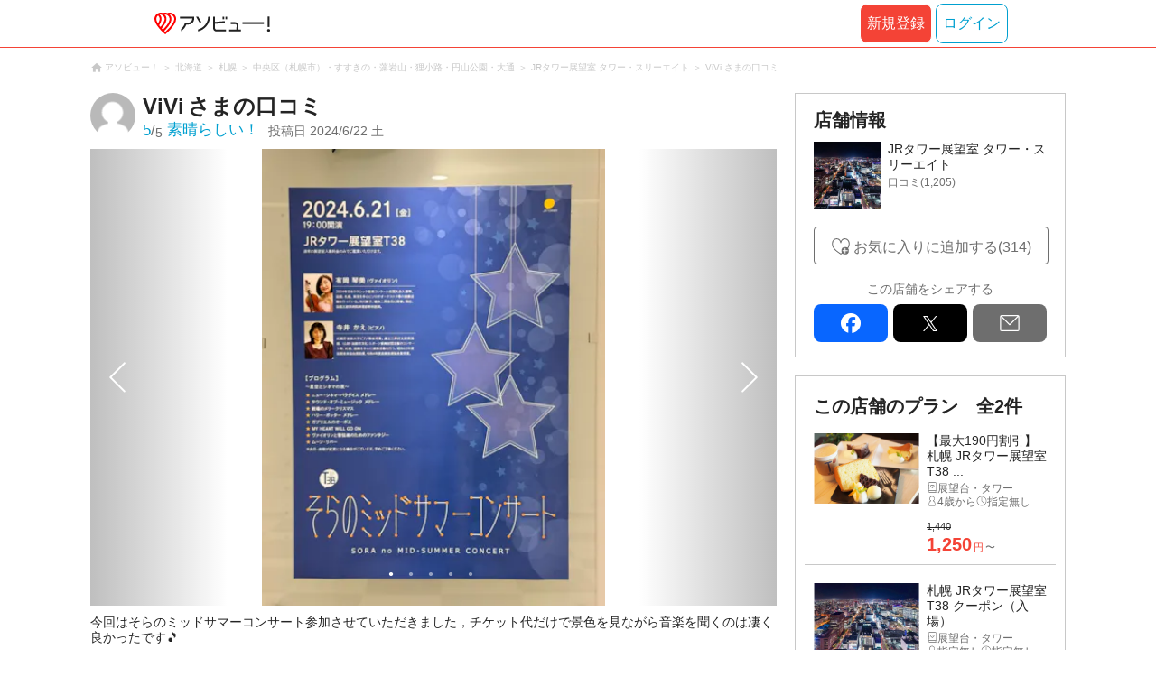

--- FILE ---
content_type: image/svg+xml
request_url: https://www.asoview.com/img/icon/guest__gray-4338fe18f84a60e30a1d45f672ddb4f3.svg
body_size: 197
content:
<svg xmlns="http://www.w3.org/2000/svg" viewBox="0 0 40 40"><defs><style>.cls-1{fill:#6e6e6e;}.cls-2{fill:none;}</style></defs><title>guest__gray</title><g id="レイヤー_2" data-name="レイヤー 2"><g id="レイヤー_1-2" data-name="レイヤー 1"><path class="cls-1" d="M30.43 38H9.57a1.22 1.22 0 0 1-1.22-1.22V28.7a10.36 10.36 0 0 1 5.56-9.2 9.79 9.79 0 0 1 0-15.37 9.91 9.91 0 0 1 8.44-1.87A9.81 9.81 0 0 1 26.1 19.5a10.36 10.36 0 0 1 5.55 9.2v8.08A1.22 1.22 0 0 1 30.43 38zm-20.08-2h19.3v-7.3a8.4 8.4 0 0 0-6-8.06 1 1 0 0 1-.16-1.85 7.81 7.81 0 0 0-1.62-14.58 7.94 7.94 0 0 0-6.74 1.49 7.8 7.8 0 0 0 1.39 13.1 1 1 0 0 1-.16 1.85 8.4 8.4 0 0 0-6 8.06z"/><path class="cls-2" d="M0 0h40v40H0zM0 20h40M20 0v40"/></g></g></svg>

--- FILE ---
content_type: image/svg+xml
request_url: https://www.asoview.com/img/icon/message__white-e9f1d617b5fedf0c399024da6aebec4d.svg
body_size: 143
content:
<svg xmlns="http://www.w3.org/2000/svg" viewBox="0 0 40 40"><defs><style>.cls-1{fill:#fff;}.cls-2{fill:none;}</style></defs><title>message__white</title><g id="レイヤー_2" data-name="レイヤー 2"><g id="レイヤー_1-2" data-name="レイヤー 1"><path class="cls-1" d="M34.8 5H5.2A3.2 3.2 0 0 0 2 8.2v23.6A3.2 3.2 0 0 0 5.2 35h29.6a3.2 3.2 0 0 0 3.2-3.2V8.2A3.2 3.2 0 0 0 34.8 5zm-.22 2L20 21.58 5.42 7zm.22 26H5.2A1.2 1.2 0 0 1 4 31.8V8.41l15.14 15.14a1.48 1.48 0 0 0 .86.36 1.48 1.48 0 0 0 .86-.36L36 8.41V31.8a1.2 1.2 0 0 1-1.2 1.2z"/><path class="cls-2" d="M0 0h40v40H0zM0 20h40M20 0v40"/></g></g></svg>

--- FILE ---
content_type: application/javascript
request_url: https://www.asoview.com/js/pc/review-detail-40d9a75bf97925d3a0743dfa66b05873.js
body_size: 85941
content:
!function(e){function t(t){for(var r,c,u=t[0],s=t[1],l=t[2],d=t[3]||[],f=0,m=[];f<u.length;f++)c=u[f],Object.prototype.hasOwnProperty.call(a,c)&&a[c]&&m.push(a[c][0]),a[c]=0;for(r in s)Object.prototype.hasOwnProperty.call(s,r)&&(e[r]=s[r]);for(p&&p(t),o.push.apply(o,d);m.length;)m.shift()();return i.push.apply(i,l||[]),n()}function n(){for(var e,t=0;t<i.length;t++){for(var n=i[t],r=!0,s=1;s<n.length;s++){var l=n[s];0!==a[l]&&(r=!1)}r&&(i.splice(t--,1),e=u(u.s=n[0]))}return 0===i.length&&(o.forEach((function(e){if(void 0===a[e]){a[e]=null;var t=document.createElement("link");u.nc&&t.setAttribute("nonce",u.nc),t.rel="prefetch",t.as="script",t.href=c(e),document.head.appendChild(t)}})),o.length=0),e}var r={},a={124:0},i=[],o=[];function c(e){return u.p+""+({6:"DateSelector",23:"ReviewModal",24:"SearchBox",25:"SearchConditionFacet",26:"SearchConditionPeopleCount",28:"SearchMain"}[e]||e)+{6:"aade00b37c11121f6df3",23:"345e5d8620b220bc1539",24:"78061958a90c7e213690",25:"6ac3bf0c161cddefec16",26:"cf893b10ab0e39c60434",28:"06de055e89e605666de6"}[e]+".chunk.js"}function u(t){if(r[t])return r[t].exports;var n=r[t]={i:t,l:!1,exports:{}};return e[t].call(n.exports,n,n.exports,u),n.l=!0,n.exports}u.e=function(e){var t=[],n=a[e];if(0!==n)if(n)t.push(n[2]);else{var r=new Promise((function(t,r){n=a[e]=[t,r]}));t.push(n[2]=r);var i,o=document.createElement("script");o.charset="utf-8",o.timeout=300,u.nc&&o.setAttribute("nonce",u.nc),o.src=c(e);var s=new Error;i=function(t){o.onerror=o.onload=null,clearTimeout(l);var n=a[e];if(0!==n){if(n){var r=t&&("load"===t.type?"missing":t.type),i=t&&t.target&&t.target.src;s.message="Loading chunk "+e+" failed.\n("+r+": "+i+")",s.name="ChunkLoadError",s.type=r,s.request=i,n[1](s)}a[e]=void 0}};var l=setTimeout((function(){i({type:"timeout",target:o})}),3e5);o.onerror=o.onload=i,document.head.appendChild(o)}return Promise.all(t)},u.m=e,u.c=r,u.d=function(e,t,n){u.o(e,t)||Object.defineProperty(e,t,{enumerable:!0,get:n})},u.r=function(e){"undefined"!=typeof Symbol&&Symbol.toStringTag&&Object.defineProperty(e,Symbol.toStringTag,{value:"Module"}),Object.defineProperty(e,"__esModule",{value:!0})},u.t=function(e,t){if(1&t&&(e=u(e)),8&t)return e;if(4&t&&"object"==typeof e&&e&&e.__esModule)return e;var n=Object.create(null);if(u.r(n),Object.defineProperty(n,"default",{enumerable:!0,value:e}),2&t&&"string"!=typeof e)for(var r in e)u.d(n,r,function(t){return e[t]}.bind(null,r));return n},u.n=function(e){var t=e&&e.__esModule?function(){return e.default}:function(){return e};return u.d(t,"a",t),t},u.o=function(e,t){return Object.prototype.hasOwnProperty.call(e,t)},u.p="/js/pc/",u.oe=function(e){throw console.error(e),e};var s=window.webpackJsonp=window.webpackJsonp||[],l=s.push.bind(s);s.push=t,s=s.slice();for(var d=0;d<s.length;d++)t(s[d]);var p=l,f=(i.push([1209,0,1]),n());t([[],{},0,[23,24]])}({10:function(e,t,n){"use strict";n.d(t,"b",(function(){return h})),n.d(t,"a",(function(){return b})),n.d(t,"c",(function(){return g}));n(14),n(28),n(26),n(94);var r=n(0),a=n.n(r),i=n(93),o=n(43),c=n(9);function u(e,t){var n=Object.keys(e);if(Object.getOwnPropertySymbols){var r=Object.getOwnPropertySymbols(e);t&&(r=r.filter((function(t){return Object.getOwnPropertyDescriptor(e,t).enumerable}))),n.push.apply(n,r)}return n}function s(e){for(var t=1;t<arguments.length;t++){var n=null!=arguments[t]?arguments[t]:{};t%2?u(Object(n),!0).forEach((function(t){l(e,t,n[t])})):Object.getOwnPropertyDescriptors?Object.defineProperties(e,Object.getOwnPropertyDescriptors(n)):u(Object(n)).forEach((function(t){Object.defineProperty(e,t,Object.getOwnPropertyDescriptor(n,t))}))}return e}function l(e,t,n){return t in e?Object.defineProperty(e,t,{value:n,enumerable:!0,configurable:!0,writable:!0}):e[t]=n,e}function d(e,t){return function(e){if(Array.isArray(e))return e}(e)||function(e,t){if("undefined"==typeof Symbol||!(Symbol.iterator in Object(e)))return;var n=[],r=!0,a=!1,i=void 0;try{for(var o,c=e[Symbol.iterator]();!(r=(o=c.next()).done)&&(n.push(o.value),!t||n.length!==t);r=!0);}catch(e){a=!0,i=e}finally{try{r||null==c.return||c.return()}finally{if(a)throw i}}return n}(e,t)||function(e,t){if(!e)return;if("string"==typeof e)return p(e,t);var n=Object.prototype.toString.call(e).slice(8,-1);"Object"===n&&e.constructor&&(n=e.constructor.name);if("Map"===n||"Set"===n)return Array.from(e);if("Arguments"===n||/^(?:Ui|I)nt(?:8|16|32)(?:Clamped)?Array$/.test(n))return p(e,t)}(e,t)||function(){throw new TypeError("Invalid attempt to destructure non-iterable instance.\nIn order to be iterable, non-array objects must have a [Symbol.iterator]() method.")}()}function p(e,t){(null==t||t>e.length)&&(t=e.length);for(var n=0,r=new Array(t);n<t;n++)r[n]=e[n];return r}var f={name:"",isLogin:!1,nickname:"",verifyEmail:!0,email:"",receiveMailMagazine:!1,isValidating:!1,hasFirstName:!1,firstName:"",hasLastName:!1,lastName:"",birthDate:{year:0,month:0,day:0},hasBirthDate:!1,hasSubdivision:!1,gender:i.a.GENDER_NOT_KNOWN,hasPostalCode:!1,postalCode:"",memberStage:{name:0,stage:"",code:""},pointsUnnecessaryFlag:!1},m=a.a.createContext(f),h=function(){return localStorage.removeItem("isLoggedIn")},b=function(e){var t=e.children,n=e.withAddressDetail,i=void 0!==n&&n,u=d(Object(r.useState)(!1),2),l=u[0],p=u[1],b=d(Object(r.useState)(!0),2),g=b[0],v=b[1],O=d(Object(r.useState)(),2),w=O[0],k=O[1],x=d(Object(r.useState)(i),2),C=x[0],j=x[1],E=Object(o.b)(!1).pushDataLayer,S=Object(c.a)("/asoview.asoviewcom.v1.AsoviewComService/GetMemberProfile",{},{timeout:13e3,onSuccess:function(){var e=localStorage.getItem("isLoggedIn");null!==e&&"true"===e||E({event:"login"}),localStorage.setItem("isLoggedIn","true"),p(!0),v(!1)},onError:function(){h(),v(!1),p(!1)}}).data,T=Object(r.useMemo)((function(){if(!i||null==S||!S.hasPostalCode)return"";var e=S.postalCode.match(/^([0-9]{3})-([0-9]{4})$/);return e?"/api/address/postalCode/".concat(e[1],"/").concat(e[2]):""}),[i,null==S?void 0:S.hasPostalCode,null==S?void 0:S.postalCode]);Object(c.e)(T,{onSuccess:function(e){k(e.addressCity),j(!1)},onError:function(){j(!1)}});var P=Object(r.useMemo)((function(){return s({},S)}),[S]),I=Object(r.useMemo)((function(){return S?s(s(s(s(s(s(s({},(null==S?void 0:S.hasFirstName)&&{firstName:S.firstName}),(null==S?void 0:S.hasLastName)&&{lastName:S.lastName}),(null==S?void 0:S.hasBirthDate)&&{memberAges:y(S.birthDate)}),(null==S?void 0:S.hasSubdivision)&&{memberArea:null==S?void 0:S.subdivision}),!C&&void 0!==w&&{addressCity:w}),{},{gender:null==S?void 0:S.gender},(null==S?void 0:S.hasPostalCode)&&{postalCode:null==S?void 0:S.postalCode}),(null==S?void 0:S.hasBirthDate)&&{birthDate:null==S?void 0:S.birthDate}):{}}),[S,C,w]);return Object(o.b)(!!S&&!C,s({event:"get_member_info",isLogin:l,userId:null==S?void 0:S.name,email:null==S?void 0:S.email,isSubscribingAsoviewMailMagazine:null==S?void 0:S.receiveMailMagazine},I)),a.a.createElement(m.Provider,{value:s(s(s({},f),{},{isLogin:l},P),{},{isValidating:g})},t)},y=function(e){var t=function(e){if(!e)return 0;var t=new Date,n=new Date(t.getFullYear(),(null==e?void 0:e.month)-1,null==e?void 0:e.day),r=t.getFullYear()-(null==e?void 0:e.year);return t<n?r-1:r}(e);return t<0?"":t<10?"10歳未満":"".concat(10*Math.floor(t/10),"代")};function g(){return Object(r.useContext)(m)}},105:function(e,t,n){"use strict";n.d(t,"a",(function(){return a}));var r=n(0);function a(e,t){Object(r.useEffect)((function(){var n=function(n){e.current&&!e.current.contains(n.target)&&t(n)};return document.addEventListener("click",n),function(){document.removeEventListener("click",n)}}),[])}},112:function(e,t,n){"use strict";n(19),n(18);var r=n(0),a=n.n(r);function i(){return(i=Object.assign||function(e){for(var t=1;t<arguments.length;t++){var n=arguments[t];for(var r in n)Object.prototype.hasOwnProperty.call(n,r)&&(e[r]=n[r])}return e}).apply(this,arguments)}function o(e,t){if(null==e)return{};var n,r,a=function(e,t){if(null==e)return{};var n,r,a={},i=Object.keys(e);for(r=0;r<i.length;r++)n=i[r],t.indexOf(n)>=0||(a[n]=e[n]);return a}(e,t);if(Object.getOwnPropertySymbols){var i=Object.getOwnPropertySymbols(e);for(r=0;r<i.length;r++)n=i[r],t.indexOf(n)>=0||Object.prototype.propertyIsEnumerable.call(e,n)&&(a[n]=e[n])}return a}t.a=function(e){e.styles;var t=o(e,["styles"]);return a.a.createElement("svg",i({viewBox:"0 0 24 40",fill:"none"},t),a.a.createElement("defs",null),a.a.createElement("path",{d:"M5.541 38.667l-.004.004c-.583.576-1.23.829-2.041.829C1.836 39.5.5 38.182.5 36.593c0-.773.33-1.506.951-2.12l14.73-14.088.378-.362-.377-.36L1.452 5.55C.831 4.94.5 4.184.5 3.407.5 1.818 1.836.5 3.496.5c.803 0 1.455.27 2.046.834l.001.001 16.82 16.244h0l.005.005c.8.749 1.13 1.523 1.132 2.41-.021.939-.353 1.675-1.14 2.452l-.002.002L5.541 38.668h0z",fill:"currentColor",stroke:"currentColor"}))}},114:function(e,t,n){"use strict";n(29),n(13);var r=n(0),a=n.n(r),i=n(2),o=i.c.div.withConfig({componentId:"sc-1r4mb90-0"})(["display:flex;flex-direction:",";flex-grow:1;align-items:center;"],(function(e){return e.direction})),c=i.c.div.withConfig({componentId:"sc-1r4mb90-1"})(["flex-grow:",";width:",";height:",";padding-top:",";padding-right:",";padding-bottom:",";padding-left:",";"],(function(e){return e.grow&&1}),(function(e){return"column"===e.direction&&"100%"}),(function(e){return"row"===e.direction&&"100%"}),(function(e){var t=e.direction,n=e.space,r=e.first;return"column"===t&&!r&&"".concat(n/2,"px")}),(function(e){var t=e.direction,n=e.space,r=e.last;return"row"===t&&!r&&"".concat(n/2,"px")}),(function(e){var t=e.direction,n=e.space,r=e.last;return"column"===t&&!r&&"".concat(n/2,"px")}),(function(e){var t=e.direction,n=e.space,r=e.first;return"row"===t&&!r&&"".concat(n/2,"px")}));t.a=function(e){var t=e.children,n=e.className,i=e.space,u=void 0===i?8:i,s=e.direction,l=void 0===s?"column":s,d=e.isGrow,p=void 0===d||d,f=Object(r.useMemo)((function(){return Array.isArray(t)?null==t?void 0:t.filter(Boolean):[]}),[t]);return Array.isArray(t)?a.a.createElement(o,{className:n,space:u,direction:l},f.map((function(e,t){return a.a.createElement(c,{key:t,first:0===t,last:f.length===t+1,space:u,direction:l,grow:p},e)}))):a.a.createElement(o,{space:0,direction:l},t)}},115:function(e,t,n){"use strict";var r=n(2),a=n(0),i=n.n(a),o=n(105),c=n(193),u=n.n(c),s=Object(r.c)("div").withConfig({componentId:"sc-1akhmhi-0"})(["width:",";"],(function(e){return e._css}));t.a=function(e){var t=e.width,n=e.children,r=e.onClickClose,c=Object(a.useRef)(null);return Object(o.a)(c,r),i.a.createElement(s,{ref:c,className:u.a.relativeModal,_css:t?"".concat(t,"px"):"auto"},n)}},12:function(e,t,n){"use strict";n.d(t,"a",(function(){return u})),n.d(t,"b",(function(){return s}));var r=n(0),a=n.n(r);function i(e,t){return function(e){if(Array.isArray(e))return e}(e)||function(e,t){if("undefined"==typeof Symbol||!(Symbol.iterator in Object(e)))return;var n=[],r=!0,a=!1,i=void 0;try{for(var o,c=e[Symbol.iterator]();!(r=(o=c.next()).done)&&(n.push(o.value),!t||n.length!==t);r=!0);}catch(e){a=!0,i=e}finally{try{r||null==c.return||c.return()}finally{if(a)throw i}}return n}(e,t)||function(e,t){if(!e)return;if("string"==typeof e)return o(e,t);var n=Object.prototype.toString.call(e).slice(8,-1);"Object"===n&&e.constructor&&(n=e.constructor.name);if("Map"===n||"Set"===n)return Array.from(e);if("Arguments"===n||/^(?:Ui|I)nt(?:8|16|32)(?:Clamped)?Array$/.test(n))return o(e,t)}(e,t)||function(){throw new TypeError("Invalid attempt to destructure non-iterable instance.\nIn order to be iterable, non-array objects must have a [Symbol.iterator]() method.")}()}function o(e,t){(null==t||t>e.length)&&(t=e.length);for(var n=0,r=new Array(t);n<t;n++)r[n]=e[n];return r}var c=a.a.createContext({pageName:"",setPageName:function(){}}),u=function(e){var t=e.children,n=i(Object(r.useState)(""),2),o=n[0],u=n[1];return a.a.createElement(c.Provider,{value:{pageName:o,setPageName:u}},t)};function s(e){var t=Object(r.useContext)(c);return Object(r.useEffect)((function(){e&&t.setPageName(e)}),[e]),t}},120:function(e,t,n){"use strict";n(19),n(18);var r=n(0),a=n.n(r);function i(){return(i=Object.assign||function(e){for(var t=1;t<arguments.length;t++){var n=arguments[t];for(var r in n)Object.prototype.hasOwnProperty.call(n,r)&&(e[r]=n[r])}return e}).apply(this,arguments)}function o(e,t){if(null==e)return{};var n,r,a=function(e,t){if(null==e)return{};var n,r,a={},i=Object.keys(e);for(r=0;r<i.length;r++)n=i[r],t.indexOf(n)>=0||(a[n]=e[n]);return a}(e,t);if(Object.getOwnPropertySymbols){var i=Object.getOwnPropertySymbols(e);for(r=0;r<i.length;r++)n=i[r],t.indexOf(n)>=0||Object.prototype.propertyIsEnumerable.call(e,n)&&(a[n]=e[n])}return a}t.a=function(e){e.styles;var t=o(e,["styles"]);return a.a.createElement("svg",i({viewBox:"0 0 28 28",fill:"none"},t),a.a.createElement("defs",null),a.a.createElement("path",{d:"M22.4 14c0-.367-.143-.682-.41-.945L8.548.367A1.306 1.306 0 007.603 0C6.87 0 6.3.543 6.3 1.278c0 .35.143.664.375.91L19.187 14 6.675 25.795a1.285 1.285 0 00-.375.91A1.28 1.28 0 007.603 28c.375 0 .696-.14.946-.385l13.44-12.687c.268-.263.41-.578.41-.928z",fill:"currentColor"}))}},1209:function(e,t,n){n(117),n(87),e.exports=n(1242)},121:function(e,t,n){"use strict";n.d(t,"a",(function(){return p}));n(28),n(68),n(135);var r=n(0),a=n.n(r),i=n(71),o=n(204),c=n(5),u=n(2);function s(){return(s=Object.assign||function(e){for(var t=1;t<arguments.length;t++){var n=arguments[t];for(var r in n)Object.prototype.hasOwnProperty.call(n,r)&&(e[r]=n[r])}return e}).apply(this,arguments)}var l=u.c.div.withConfig({componentId:"m4watl-0"})(["display:flex;flex-direction:column;width:100%;"]),d=u.c.small.withConfig({componentId:"m4watl-1"})(["margin:4px 0 0;color:",";font-size:12px;white-space:pre-wrap;"],c.a.asoviewRed);function p(e,t){var n,r,c=t.control,u=t.name,p=t.value,f=t.rules,m=t.errors,h=null===(n=Object(i.c)(m,u))||void 0===n?void 0:n.message;return a.a.createElement(l,null,a.a.createElement(i.a,{control:c,name:u,defaultValue:p,rules:f,render:function(n){var r=n.onChange,i=n.value,o=n.name,c=n.ref;return a.a.createElement(e,s({},t,{onChange:function(e){var n;r(e),null===(n=t.onChange)||void 0===n||n.call(t,e)},handleOnChange:r,value:i,name:o,formRef:c},{hasError:h}))}}),a.a.createElement(o.a,{errors:t.errors,name:null!==(r=t.name)&&void 0!==r?r:"",render:function(e){var t=e.message;return a.a.createElement(d,null,t)}}))}},1210:function(e,t,n){var r=n(48),a=n(1211);"string"==typeof(a=a.__esModule?a.default:a)&&(a=[[e.i,a,""]]);var i={insert:"head",singleton:!1};r(a,i);e.exports=a.locals||{}},1211:function(e,t,n){"use strict";n.r(t);var r=n(20),a=n.n(r)()((function(e){return e[1]}));a.push([e.i,'html{font-size:14px}body{margin:0;padding:0;font-family:"Helvetica Neue",Arial,"Hiragino Kaku Gothic ProN","Hiragino Sans",Meiryo,sans-serif}pre{font-family:"Helvetica Neue",Arial,"Hiragino Kaku Gothic ProN","Hiragino Sans",Meiryo,sans-serif}.review-reply{display:-webkit-box;display:flex;width:100%;margin:0 0 20px;padding:0;border-top:solid 1px #6e6e6e;background-color:#fef6e6}.review-reply__base-image-wrap{position:relative;width:60px;height:60px;margin:24px 20px 20px 20px;padding:0;border-radius:30px;overflow:hidden}.review-reply__base-image{position:absolute;top:50%;left:50%;-webkit-transform:translate(-50%, -50%);transform:translate(-50%, -50%);width:auto;height:100%}.review-reply__text-wrap{width:640px;margin:20px 20px 20px 0}.review-reply__title{color:#4a4a4a;font-size:1.2857em}.review-reply__text{margin-top:6px;font-size:1em;line-height:20px;white-space:pre-wrap;word-break:break-all}',""]),t.default=a},1212:function(e,t,n){var r=n(48),a=n(1213);"string"==typeof(a=a.__esModule?a.default:a)&&(a=[[e.i,a,""]]);var i={insert:"head",singleton:!1};r(a,i);e.exports=a.locals||{}},1213:function(e,t,n){"use strict";n.r(t);var r=n(20),a=n.n(r)()((function(e){return e[1]}));a.push([e.i,'html{font-size:14px}body{margin:0;padding:0;font-family:"Helvetica Neue",Arial,"Hiragino Kaku Gothic ProN","Hiragino Sans",Meiryo,sans-serif}pre{font-family:"Helvetica Neue",Arial,"Hiragino Kaku Gothic ProN","Hiragino Sans",Meiryo,sans-serif}.review-detail-page__side-panel-review-button-wrapper{align-self:center}.review-detail-page__link-verify{display:block;width:100%;margin:0;padding:0 0 4px;color:#00a0d0;font-size:12px;line-height:14px;white-space:nowrap;text-align:left;text-decoration:none}',""]),t.default=a},1242:function(e,t,n){"use strict";n.r(t);var r=n(0),a=n.n(r),i=n(21),o=n.n(i),c=n(39),u=(n(169),n(68),n(26),n(59),n(176)),s=n.n(u),l=n(53);function d(e,t){for(var n=0;n<t.length;n++){var r=t[n];r.enumerable=r.enumerable||!1,r.configurable=!0,"value"in r&&(r.writable=!0),Object.defineProperty(e,r.key,r)}}var p=function(){function e(t,n){!function(e,t){if(!(e instanceof t))throw new TypeError("Cannot call a class as a function")}(this,e),this.csrfToken=n,this.baseNumber=t.baseFavorite.baseNumber,this.reviewNumber=t.reviewFavorite.reviewNumber,this.isLogin=t.isLogin,l.a.dispatch({actionType:"口コミ詳細画面を初期化する",value:this.createInitialState(t)})}var t,n,r;return t=e,(n=[{key:"createInitialState",value:function(e){var t=e.baseFavorite,n=e.reviewLike;return Object.assign({baseNumber:0,isBaseFavorited:!1,isReviewLike:!1,reviewNumberOfLike:0},{baseNumber:t.baseNumber,isBaseFavorited:t.isFavorited,baseNumberofFavorites:t.numberOfFavorites,isReviewLike:n.isLiked,reviewNumberOfLike:n.numberOfLikes})}},{key:"getRedirectUrl",value:function(){var e=encodeURIComponent(window.location.pathname+window.location.search+window.location.hash);return"/asorepo/"+this.reviewNumber+"/login/?redirectUri="+e}},{key:"addBaseFavorite",value:function(){this.isLogin?s.a.post("/favorite/base?baseNumber="+this.baseNumber).timeout(8e3).set("X-CSRF-TOKEN",this.csrfToken).send({}).end((function(e){if(e&&"ECONNABORTED"===e.code)throw window.ga("send",{hitType:"event",eventCategory:"page_reserve_step2",eventAction:"timeout",eventLabel:"post_api"}),e;l.a.dispatch({actionType:"店舗をお気に入りに追加する"})})):window.location.href=this.getRedirectUrl()}},{key:"removeBaseFavorite",value:function(){s.a.del("/favorite/base/"+this.baseNumber).set("X-CSRF-TOKEN",this.csrfToken).timeout(8e3).send({}).end((function(e){if(e&&"ECONNABORTED"===e.code)throw window.ga("send",{hitType:"event",eventCategory:"page_reserve_step2",eventAction:"timeout",eventLabel:"delete_api"}),e;l.a.dispatch({actionType:"店舗のお気に入りを外す"})}))}},{key:"addReviewLike",value:function(){this.isLogin?s.a.post("/api/reviews/".concat(this.reviewNumber,"/like/")).timeout(8e3).set("X-CSRF-TOKEN",this.csrfToken).send({}).end((function(e){if(e&&"ECONNABORTED"===e.code)throw window.ga("send",{hitType:"event",eventCategory:"page_reserve_step2",eventAction:"timeout",eventLabel:"post_api"}),e;l.a.dispatch({actionType:"口コミにいいねする"})})):window.location.href=this.getRedirectUrl()}},{key:"removeReviewLike",value:function(){s.a.del("/api/reviews/".concat(this.reviewNumber,"/like/")).timeout(8e3).set("X-CSRF-TOKEN",this.csrfToken).send({}).end((function(e){if(e&&"ECONNABORTED"===e.code)throw window.ga("send",{hitType:"event",eventCategory:"page_reserve_step2",eventAction:"timeout",eventLabel:"delete_api"}),e;l.a.dispatch({actionType:"口コミのいいねを外す"})}))}}])&&d(t.prototype,n),r&&d(t,r),e}(),f=(n(13),n(1)),m=n(10),h=n(12),b=n(287),y=n(70),g=n(235),v=n(32),O=(n(208),n(209),n(106),n(290)),w=n.n(O);function k(e){return(k="function"==typeof Symbol&&"symbol"==typeof Symbol.iterator?function(e){return typeof e}:function(e){return e&&"function"==typeof Symbol&&e.constructor===Symbol&&e!==Symbol.prototype?"symbol":typeof e})(e)}function x(){return(x=Object.assign||function(e){for(var t=1;t<arguments.length;t++){var n=arguments[t];for(var r in n)Object.prototype.hasOwnProperty.call(n,r)&&(e[r]=n[r])}return e}).apply(this,arguments)}function C(e,t){if(!(e instanceof t))throw new TypeError("Cannot call a class as a function")}function j(e,t){for(var n=0;n<t.length;n++){var r=t[n];r.enumerable=r.enumerable||!1,r.configurable=!0,"value"in r&&(r.writable=!0),Object.defineProperty(e,r.key,r)}}function E(e,t){return(E=Object.setPrototypeOf||function(e,t){return e.__proto__=t,e})(e,t)}function S(e){var t=function(){if("undefined"==typeof Reflect||!Reflect.construct)return!1;if(Reflect.construct.sham)return!1;if("function"==typeof Proxy)return!0;try{return Date.prototype.toString.call(Reflect.construct(Date,[],(function(){}))),!0}catch(e){return!1}}();return function(){var n,r=P(e);if(t){var a=P(this).constructor;n=Reflect.construct(r,arguments,a)}else n=r.apply(this,arguments);return T(this,n)}}function T(e,t){return!t||"object"!==k(t)&&"function"!=typeof t?function(e){if(void 0===e)throw new ReferenceError("this hasn't been initialised - super() hasn't been called");return e}(e):t}function P(e){return(P=Object.setPrototypeOf?Object.getPrototypeOf:function(e){return e.__proto__||Object.getPrototypeOf(e)})(e)}var I=function(e){!function(e,t){if("function"!=typeof t&&null!==t)throw new TypeError("Super expression must either be null or a function");e.prototype=Object.create(t&&t.prototype,{constructor:{value:e,writable:!0,configurable:!0}}),t&&E(e,t)}(o,e);var t,n,r,i=S(o);function o(){return C(this,o),i.apply(this,arguments)}return t=o,(n=[{key:"componentWillReceiveProps",value:function(e){this.slider.slickGoTo(e.selectedImageIndex)}},{key:"render",value:function(){var e=this,t=this.props,n=t.settings,r=t.imageInformations,i=t.handleImageChange,o=t.adjustHeight,c=t.className,u=t.showIndex,s=t.selectedImageIndex,l=t.showCaption,d={};return o&&(d.width="auto",d.height="100%"),a.a.createElement("div",{className:c},a.a.createElement(w.a,x({},n,{arows:r.length>1&&n.arrows,dots:r.length>1&&n.dots,beforeChange:function(e,t){i&&i(t)},ref:function(t){e.slider=t}}),r&&r.map((function(e,t){var n=e.description,r=e.attributes;return a.a.createElement("div",{key:t,className:c+"__image-wrapper"},a.a.createElement("img",{style:d,src:"".concat(r.src,"?width=720&height=480"),alt:r.alt}),l&&n&&a.a.createElement("div",{className:c+"__image-caption"},n))}))),a.a.createElement("div",{className:"left-mesh"}),a.a.createElement("div",{className:"right-mesh"}),u&&a.a.createElement("div",{className:c+"__image-index"},s+1," / ",r.length))}}])&&j(t.prototype,n),r&&j(t,r),o}(a.a.Component);n(1210);var _=function(e){var t=e.reply;return a.a.createElement("div",{className:"review-reply"},a.a.createElement("figure",{className:"review-reply__base-image-wrap"},a.a.createElement("img",{className:"review-reply__base-image",src:t.revieweeImageUrl,alt:"店舗の写真"})),a.a.createElement("div",{className:"review-reply__text-wrap"},a.a.createElement("b",{className:"review-reply__title"},"「".concat(t.baseName,"」からの返信")),a.a.createElement("pre",{className:"review-reply__text"},t.replyComment)))},N=n(203);n(1212);function A(e,t){return function(e){if(Array.isArray(e))return e}(e)||function(e,t){if("undefined"==typeof Symbol||!(Symbol.iterator in Object(e)))return;var n=[],r=!0,a=!1,i=void 0;try{for(var o,c=e[Symbol.iterator]();!(r=(o=c.next()).done)&&(n.push(o.value),!t||n.length!==t);r=!0);}catch(e){a=!0,i=e}finally{try{r||null==c.return||c.return()}finally{if(a)throw i}}return n}(e,t)||function(e,t){if(!e)return;if("string"==typeof e)return D(e,t);var n=Object.prototype.toString.call(e).slice(8,-1);"Object"===n&&e.constructor&&(n=e.constructor.name);if("Map"===n||"Set"===n)return Array.from(e);if("Arguments"===n||/^(?:Ui|I)nt(?:8|16|32)(?:Clamped)?Array$/.test(n))return D(e,t)}(e,t)||function(){throw new TypeError("Invalid attempt to destructure non-iterable instance.\nIn order to be iterable, non-array objects must have a [Symbol.iterator]() method.")}()}function D(e,t){(null==t||t>e.length)&&(t=e.length);for(var n=0,r=new Array(t);n<t;n++)r[n]=e[n];return r}var R=document.getElementById("header-search-box"),L=document.getElementById("image-slick"),M=document.getElementById("review-reply"),q=document.getElementById("side-panel-review-button"),z=document.getElementById("reference-keywords"),F=function(){Object(h.b)("review_detail");var e=Object(v.b)(),t=e.reviewReply,n=e.reviewImage,r=e.isSpot,o=e.referenceKeywords,c=A(Object(g.b)(),2),u=c[0],s=c[1],l=Object(m.c)().verifyEmail,d=n.list.map((function(e){return{description:"",attributes:{src:e.imageUrl,alt:e.imageAlt}}})),p=document.getElementById("page-header");return a.a.createElement(a.a.Fragment,null,p&&Object(i.createPortal)(a.a.createElement(y.a,{isFixed:!1}),p),R&&Object(i.createPortal)(a.a.createElement(N.a,null),R),L&&n.list.length>0&&Object(i.createPortal)(a.a.createElement(I,{className:"asorepo-images",imageInformations:d,adjustHeight:!0,settings:{dots:!0,arrows:!0,infinite:!0,speed:500,slidesToShow:1,slidesToScroll:1}}),L),t&&M&&Object(i.createPortal)(a.a.createElement(_,{reply:t}),M),a.a.createElement(u,{isSpot:r}),q&&r&&Object(i.createPortal)(a.a.createElement(a.a.Fragment,null,!l&&a.a.createElement("a",{className:"review-detail-page__link-verify",href:"/member/setting/mail-address/",title:""},a.a.createElement("span",null,"口コミ投稿をするには、メール認証が必要です。")),a.a.createElement("div",{className:"review-detail-page__side-panel-review-button-wrapper"},a.a.createElement(f.hb,{width:260,buttonType:"secondary",disabled:!l,icon:a.a.createElement(f.Q,{width:16}),onClick:s},"口コミを投稿する"))),q),z&&Object(i.createPortal)(a.a.createElement(b.a,{referenceKeywords:o}),z))},B=n(91),H=n(85),W=n(273);function Q(e){return(Q="function"==typeof Symbol&&"symbol"==typeof Symbol.iterator?function(e){return typeof e}:function(e){return e&&"function"==typeof Symbol&&e.constructor===Symbol&&e!==Symbol.prototype?"symbol":typeof e})(e)}function U(e,t){for(var n=0;n<t.length;n++){var r=t[n];r.enumerable=r.enumerable||!1,r.configurable=!0,"value"in r&&(r.writable=!0),Object.defineProperty(e,r.key,r)}}function G(e,t){return(G=Object.setPrototypeOf||function(e,t){return e.__proto__=t,e})(e,t)}function Y(e){var t=function(){if("undefined"==typeof Reflect||!Reflect.construct)return!1;if(Reflect.construct.sham)return!1;if("function"==typeof Proxy)return!0;try{return Date.prototype.toString.call(Reflect.construct(Date,[],(function(){}))),!0}catch(e){return!1}}();return function(){var n,r=K(e);if(t){var a=K(this).constructor;n=Reflect.construct(r,arguments,a)}else n=r.apply(this,arguments);return V(this,n)}}function V(e,t){return!t||"object"!==Q(t)&&"function"!=typeof t?function(e){if(void 0===e)throw new ReferenceError("this hasn't been initialised - super() hasn't been called");return e}(e):t}function K(e){return(K=Object.setPrototypeOf?Object.getPrototypeOf:function(e){return e.__proto__||Object.getPrototypeOf(e)})(e)}var X,J,Z={isBaseFavorited:!1,baseNumber:0,isReviewFavorited:!1,reviewNumberofFavorites:0,isReviewLike:!1,reviewNumberOfLike:0},$=function(e){!function(e,t){if("function"!=typeof t&&null!==t)throw new TypeError("Super expression must either be null or a function");e.prototype=Object.create(t&&t.prototype,{constructor:{value:e,writable:!0,configurable:!0}}),t&&G(e,t)}(i,e);var t,n,r,a=Y(i);function i(){var e;return function(e,t){if(!(e instanceof t))throw new TypeError("Cannot call a class as a function")}(this,i),e=a.call(this),l.a.register((function(t){switch(t.actionType){case"口コミ詳細画面を初期化する":e.initializeReviewDetailData(t.value);break;case"店舗をお気に入りに追加する":e.addBaseFavorite();break;case"店舗のお気に入りを外す":e.removeBaseFavorite();break;case"口コミにいいねする":e.addReviewLike();break;case"口コミのいいねを外す":e.removeReviewLike()}})),e}return t=i,(n=[{key:"initializeReviewDetailData",value:function(e){Object.assign(Z,e)}},{key:"addBaseFavorite",value:function(){return Z.isBaseFavorited=!0,Z.baseNumberofFavorites++,this.emit("change")}},{key:"removeBaseFavorite",value:function(){return Z.isBaseFavorited=!1,Z.baseNumberofFavorites--,this.emit("change")}},{key:"addReviewLike",value:function(){return Z.isReviewLike=!0,Z.reviewNumberOfLike++,this.emit("change")}},{key:"removeReviewLike",value:function(){return Z.isReviewLike=!1,Z.reviewNumberOfLike--,this.emit("change")}},{key:"getAll",value:function(){return Z}},{key:"addChangeListener",value:function(e){return this.on("change",e)}}])&&U(t.prototype,n),r&&U(t,r),i}(W.EventEmitter),ee=n(351),te=n(313),ne=n(561);function re(e){return(re="function"==typeof Symbol&&"symbol"==typeof Symbol.iterator?function(e){return typeof e}:function(e){return e&&"function"==typeof Symbol&&e.constructor===Symbol&&e!==Symbol.prototype?"symbol":typeof e})(e)}function ae(e,t){for(var n=0;n<t.length;n++){var r=t[n];r.enumerable=r.enumerable||!1,r.configurable=!0,"value"in r&&(r.writable=!0),Object.defineProperty(e,r.key,r)}}function ie(e,t){return(ie=Object.setPrototypeOf||function(e,t){return e.__proto__=t,e})(e,t)}function oe(e){var t=function(){if("undefined"==typeof Reflect||!Reflect.construct)return!1;if(Reflect.construct.sham)return!1;if("function"==typeof Proxy)return!0;try{return Date.prototype.toString.call(Reflect.construct(Date,[],(function(){}))),!0}catch(e){return!1}}();return function(){var n,r=ue(e);if(t){var a=ue(this).constructor;n=Reflect.construct(r,arguments,a)}else n=r.apply(this,arguments);return ce(this,n)}}function ce(e,t){return!t||"object"!==re(t)&&"function"!=typeof t?function(e){if(void 0===e)throw new ReferenceError("this hasn't been initialised - super() hasn't been called");return e}(e):t}function ue(e){return(ue=Object.setPrototypeOf?Object.getPrototypeOf:function(e){return e.__proto__||Object.getPrototypeOf(e)})(e)}var se,le=function(e){!function(e,t){if("function"!=typeof t&&null!==t)throw new TypeError("Super expression must either be null or a function");e.prototype=Object.create(t&&t.prototype,{constructor:{value:e,writable:!0,configurable:!0}}),t&&ie(e,t)}(o,e);var t,n,r,i=oe(o);function o(e){var t;return function(e,t){if(!(e instanceof t))throw new TypeError("Cannot call a class as a function")}(this,o),t=i.call(this,e),X=e.Action,J=e.Store,t.state=Object.assign({classNamePrefix:"",isBaseFavorited:!1},e,J.getAll()),t}return t=o,(n=[{key:"componentWillReceiveProps",value:function(e){this.setState(e)}},{key:"componentDidMount",value:function(){var e=this;J.addChangeListener((function(){e.setState(J.getAll())}))}},{key:"_toggleFavorite",value:function(){this.state.isBaseFavorited?X.removeBaseFavorite():X.addBaseFavorite()}},{key:"render",value:function(){var e=this;return a.a.createElement(ne.a,{classNamePrefix:this.state.classNamePrefix,favorited:this.state.isBaseFavorited,numberOfFavorites:this.state.baseNumberofFavorites,onClick:function(){e._toggleFavorite()}})}}])&&ae(t.prototype,n),r&&ae(t,r),o}(a.a.Component);n(102);function de(e){return(de="function"==typeof Symbol&&"symbol"==typeof Symbol.iterator?function(e){return typeof e}:function(e){return e&&"function"==typeof Symbol&&e.constructor===Symbol&&e!==Symbol.prototype?"symbol":typeof e})(e)}function pe(e,t){for(var n=0;n<t.length;n++){var r=t[n];r.enumerable=r.enumerable||!1,r.configurable=!0,"value"in r&&(r.writable=!0),Object.defineProperty(e,r.key,r)}}function fe(e,t){return(fe=Object.setPrototypeOf||function(e,t){return e.__proto__=t,e})(e,t)}function me(e){var t=function(){if("undefined"==typeof Reflect||!Reflect.construct)return!1;if(Reflect.construct.sham)return!1;if("function"==typeof Proxy)return!0;try{return Date.prototype.toString.call(Reflect.construct(Date,[],(function(){}))),!0}catch(e){return!1}}();return function(){var n,r=be(e);if(t){var a=be(this).constructor;n=Reflect.construct(r,arguments,a)}else n=r.apply(this,arguments);return he(this,n)}}function he(e,t){return!t||"object"!==de(t)&&"function"!=typeof t?function(e){if(void 0===e)throw new ReferenceError("this hasn't been initialised - super() hasn't been called");return e}(e):t}function be(e){return(be=Object.setPrototypeOf?Object.getPrototypeOf:function(e){return e.__proto__||Object.getPrototypeOf(e)})(e)}var ye,ge,ve=function(e){!function(e,t){if("function"!=typeof t&&null!==t)throw new TypeError("Super expression must either be null or a function");e.prototype=Object.create(t&&t.prototype,{constructor:{value:e,writable:!0,configurable:!0}}),t&&fe(e,t)}(o,e);var t,n,r,i=me(o);function o(e){var t;return function(e,t){if(!(e instanceof t))throw new TypeError("Cannot call a class as a function")}(this,o),t=i.call(this,e),se=e.Action,t.state=Object.assign({liked:!1,numberOfLike:0},e),t.buttonHasClicked=!1,t}return t=o,(n=[{key:"componentWillReceiveProps",value:function(e){this.buttonHasClicked=!1,this.setState(e)}},{key:"handleClick",value:function(e){this.buttonHasClicked?e.preventDefault():(this.buttonHasClicked=!0,this.state.liked?se.removeReviewLike():se.addReviewLike())}},{key:"render",value:function(){var e=this,t=["asorepo-detail__good"];return this.state.liked&&t.push("asorepo-detail__good--good"),a.a.createElement("button",{className:t.join(" "),onClick:function(t){e.handleClick(t)}},"いいね",a.a.createElement("span",{className:"asorepo-detail__good-count"},this.state.numberOfLike))}}])&&pe(t.prototype,n),r&&pe(t,r),o}(a.a.Component);function Oe(e){return(Oe="function"==typeof Symbol&&"symbol"==typeof Symbol.iterator?function(e){return typeof e}:function(e){return e&&"function"==typeof Symbol&&e.constructor===Symbol&&e!==Symbol.prototype?"symbol":typeof e})(e)}function we(e,t){for(var n=0;n<t.length;n++){var r=t[n];r.enumerable=r.enumerable||!1,r.configurable=!0,"value"in r&&(r.writable=!0),Object.defineProperty(e,r.key,r)}}function ke(e,t){return(ke=Object.setPrototypeOf||function(e,t){return e.__proto__=t,e})(e,t)}function xe(e){var t=function(){if("undefined"==typeof Reflect||!Reflect.construct)return!1;if(Reflect.construct.sham)return!1;if("function"==typeof Proxy)return!0;try{return Date.prototype.toString.call(Reflect.construct(Date,[],(function(){}))),!0}catch(e){return!1}}();return function(){var n,r=je(e);if(t){var a=je(this).constructor;n=Reflect.construct(r,arguments,a)}else n=r.apply(this,arguments);return Ce(this,n)}}function Ce(e,t){return!t||"object"!==Oe(t)&&"function"!=typeof t?function(e){if(void 0===e)throw new ReferenceError("this hasn't been initialised - super() hasn't been called");return e}(e):t}function je(e){return(je=Object.setPrototypeOf?Object.getPrototypeOf:function(e){return e.__proto__||Object.getPrototypeOf(e)})(e)}var Ee=function(e){!function(e,t){if("function"!=typeof t&&null!==t)throw new TypeError("Super expression must either be null or a function");e.prototype=Object.create(t&&t.prototype,{constructor:{value:e,writable:!0,configurable:!0}}),t&&ke(e,t)}(o,e);var t,n,r,i=xe(o);function o(e){var t;return function(e,t){if(!(e instanceof t))throw new TypeError("Cannot call a class as a function")}(this,o),t=i.call(this,e),ye=e.Action,ge=e.Store,t.state=ge.getAll(),t}return t=o,(n=[{key:"componentDidMount",value:function(){var e=this;ge.addChangeListener((function(){e.setState(ge.getAll())}))}},{key:"render",value:function(){return a.a.createElement("div",{className:"asorepo-detail__action"},a.a.createElement(ve,{Action:ye,liked:this.state.isReviewLike,numberOfLike:this.state.reviewNumberOfLike}))}}])&&we(t.prototype,n),r&&we(t,r),o}(a.a.Component),Se=window.ASOVIEW_DATASOURCE,Te=Object(H.a)({dataSource:Se}),Pe=ee.a.getCsrfToken(),Ie=new $,_e=new p(Se,Pe);o.a.render(a.a.createElement(Ee,{Action:_e,Store:Ie}),document.getElementById("review-buttons")),o.a.render(a.a.createElement(B.a,null,a.a.createElement(c.a,{store:Te},a.a.createElement(m.a,null,a.a.createElement(F,null)))),document.getElementById("root")),Se.isSpot||o.a.render(a.a.createElement(te.b,{shareType:te.a.BASE,identifier:Se.baseNumber,title:Se.baseName}),document.getElementById("sns-share-buttons")),Se.isSignedBase&&o.a.render(a.a.createElement(le,{classNamePrefix:"base-data",Store:Ie,Action:_e}),document.getElementById("side-panel-base-favorite-button"))},128:function(e,t,n){"use strict";n(13),n(28),n(7),n(54);var r=n(0),a=n.n(r),i=n(42),o=n.n(i),c=(n(121),n(213),function(e){var t=e.className,n=e.id,r=e.name,i=e.formRef,c=e.hasError,u=e.value,s=e.defaultValue,l=e.headingLabel,d=e.options,p=e.handleOnChange,f=e.handleOnSelect,m=e.wovnIgnore,h=e.disabled,b=o()("form-input-select",t),y=o()("form-input-select__select",{"form-input-select__select--error":c});return a.a.createElement("label",{className:b,"wovn-ignore":null==m?void 0:m.toString()},a.a.createElement("select",{className:y,id:n,name:r,value:u,defaultValue:s,ref:i,onChange:function(e){return null==p?void 0:p(e)},onSelect:function(e){return null==f?void 0:f(e)},disabled:!!h},a.a.createElement("option",{value:"",key:"heading-select"},l),d.map((function(e,t){var n=e.code,r=e.label;return a.a.createElement("option",{value:n,key:t},r)}))))});t.a=Object(r.memo)(c)},130:function(e,t,n){"use strict";n.r(t);var r=n(20),a=n.n(r)()((function(e){return e[1]}));a.push([e.i,".button-2Gp0Q_YI8YuN3tWRLkMcV-{display:block;box-sizing:border-box;width:100%;height:42px;margin:0;padding:10px 8px;color:#6e6e6e;font-weight:normal;font-size:1.1428rem;line-height:1.5em;text-align:center;text-decoration:none;background-color:#fff;border:1px solid #6e6e6e;border-radius:4px;cursor:pointer}.button-2Gp0Q_YI8YuN3tWRLkMcV-:disabled{cursor:auto}.buttonPrimary-1ZOu3JTdJbOi6SfC35lBKi{color:#fff;background-color:#f44336;border:none}.buttonPrimary-1ZOu3JTdJbOi6SfC35lBKi:disabled{background-color:#d2d2d2;cursor:auto}.buttonSecondary-3JbjHNBVTkZ_h0dYOIpXuP{color:#fff;background-color:#00a0d0;border:none}.buttonSecondary-3JbjHNBVTkZ_h0dYOIpXuP:disabled{background-color:#d2d2d2;cursor:auto}.buttonTertiary-1cg-V314UOfAfJAQwOQxKQ{color:#00a0d0;border-color:#00a0d0}.buttonTertiary-1cg-V314UOfAfJAQwOQxKQ:disabled{background-color:#d2d2d2;cursor:auto}.buttonMinimal-1ivzv8ENJOCdoh51G16n1G{text-decoration:underline;border:none}.buttonLoading-3F7MHe_0EhTuie2osASP9q{background-color:#fff;border:1px solid #6e6e6e}.loader-R2aj1SViC6ouLAmAJ0-Jw{position:relative;display:-webkit-box;display:flex;justify-content:space-around;width:50%;max-width:100px;margin:0 auto}.loaderDot-3QsxcO88dw3e7VTwNz4FjI{position:relative;width:10px;height:10px;background:#00bcd4;border-radius:50%;-webkit-animation:animate-y6KgeonIz2gxo4aefyoBn 1.2s ease infinite;animation:animate-y6KgeonIz2gxo4aefyoBn 1.2s ease infinite}.loaderDot-3QsxcO88dw3e7VTwNz4FjI:nth-child(2){-webkit-animation-delay:.08s;animation-delay:.08s}.loaderDot-3QsxcO88dw3e7VTwNz4FjI:nth-child(3){-webkit-animation-delay:.16s;animation-delay:.16s}.linkButton-2oyjZ_ItsCYu9WfInLx10J{text-decoration:none}@-webkit-keyframes animate-y6KgeonIz2gxo4aefyoBn{0%{top:0;left:0}5%{top:4px;left:0;width:12px;height:6px;-webkit-filter:blur(0.1px);filter:blur(0.1px)}10%{top:4px;left:0;width:12px;height:8px;-webkit-filter:blur(0.1px);filter:blur(0.1px)}15%{top:-7px;left:0;width:12px;height:12px;-webkit-filter:blur(0.2px);filter:blur(0.2px)}22%{top:-14px;left:0;width:12px;height:10px;-webkit-filter:blur(0.2px);filter:blur(0.2px)}29%{top:-7px;left:0;width:12px;height:12px;-webkit-filter:blur(0.3px);filter:blur(0.3px)}34%{top:0;left:0;width:12px;height:12px;-webkit-filter:blur(0.2px);filter:blur(0.2px)}40%{top:4px;left:0;width:12px;height:8px;-webkit-filter:blur(0.1px);filter:blur(0.1px)}43%{top:0;left:0;width:12px;height:8px;-webkit-filter:blur(0);filter:blur(0)}100%{top:0;left:0}}@keyframes animate-y6KgeonIz2gxo4aefyoBn{0%{top:0;left:0}5%{top:4px;left:0;width:12px;height:6px;-webkit-filter:blur(0.1px);filter:blur(0.1px)}10%{top:4px;left:0;width:12px;height:8px;-webkit-filter:blur(0.1px);filter:blur(0.1px)}15%{top:-7px;left:0;width:12px;height:12px;-webkit-filter:blur(0.2px);filter:blur(0.2px)}22%{top:-14px;left:0;width:12px;height:10px;-webkit-filter:blur(0.2px);filter:blur(0.2px)}29%{top:-7px;left:0;width:12px;height:12px;-webkit-filter:blur(0.3px);filter:blur(0.3px)}34%{top:0;left:0;width:12px;height:12px;-webkit-filter:blur(0.2px);filter:blur(0.2px)}40%{top:4px;left:0;width:12px;height:8px;-webkit-filter:blur(0.1px);filter:blur(0.1px)}43%{top:0;left:0;width:12px;height:8px;-webkit-filter:blur(0);filter:blur(0)}100%{top:0;left:0}}",""]),a.locals={button:"button-2Gp0Q_YI8YuN3tWRLkMcV-",buttonPrimary:"buttonPrimary-1ZOu3JTdJbOi6SfC35lBKi",buttonSecondary:"buttonSecondary-3JbjHNBVTkZ_h0dYOIpXuP",buttonTertiary:"buttonTertiary-1cg-V314UOfAfJAQwOQxKQ",buttonMinimal:"buttonMinimal-1ivzv8ENJOCdoh51G16n1G",buttonLoading:"buttonLoading-3F7MHe_0EhTuie2osASP9q",loader:"loader-R2aj1SViC6ouLAmAJ0-Jw",loaderDot:"loaderDot-3QsxcO88dw3e7VTwNz4FjI",animate:"animate-y6KgeonIz2gxo4aefyoBn",linkButton:"linkButton-2oyjZ_ItsCYu9WfInLx10J"},t.default=a},132:function(e,t,n){"use strict";n(19),n(18);var r=n(0),a=n.n(r);function i(){return(i=Object.assign||function(e){for(var t=1;t<arguments.length;t++){var n=arguments[t];for(var r in n)Object.prototype.hasOwnProperty.call(n,r)&&(e[r]=n[r])}return e}).apply(this,arguments)}function o(e,t){if(null==e)return{};var n,r,a=function(e,t){if(null==e)return{};var n,r,a={},i=Object.keys(e);for(r=0;r<i.length;r++)n=i[r],t.indexOf(n)>=0||(a[n]=e[n]);return a}(e,t);if(Object.getOwnPropertySymbols){var i=Object.getOwnPropertySymbols(e);for(r=0;r<i.length;r++)n=i[r],t.indexOf(n)>=0||Object.prototype.propertyIsEnumerable.call(e,n)&&(a[n]=e[n])}return a}t.a=function(e){e.styles;var t=o(e,["styles"]);return a.a.createElement("svg",i({viewBox:"0 0 20 20",fill:"none"},t),a.a.createElement("defs",null),a.a.createElement("path",{d:"M10 11a3.5 3.5 0 110-7 3.5 3.5 0 010 7zm0-5.906a2.406 2.406 0 100 4.812 2.406 2.406 0 000-4.812z",fill:"currentColor"}),a.a.createElement("path",{d:"M10.024 20a.565.565 0 01-.397-.167c-.31-.317-7.624-7.881-7.624-11.981a7.357 7.357 0 01.547-2.99 7.624 7.624 0 011.72-2.55A8.024 8.024 0 016.89.602 8.315 8.315 0 0110 0c1.068 0 2.126.205 3.11.602a8.024 8.024 0 012.62 1.71 7.624 7.624 0 011.72 2.55c.389.952.575 1.969.547 2.99 0 4.095-7.286 11.658-7.624 11.981a.553.553 0 01-.348.167zm0-18.753a7.078 7.078 0 00-4.881 1.94C3.848 4.425 3.12 6.104 3.119 7.856c0 3.183 5.38 9.2 6.905 10.846 1.525-1.646 6.906-7.663 6.906-10.846-.002-1.752-.73-3.431-2.024-4.67a7.079 7.079 0 00-4.882-1.94z",fill:"currentColor"}))}},133:function(e,t,n){"use strict";n(19),n(18);var r=n(0),a=n.n(r);function i(){return(i=Object.assign||function(e){for(var t=1;t<arguments.length;t++){var n=arguments[t];for(var r in n)Object.prototype.hasOwnProperty.call(n,r)&&(e[r]=n[r])}return e}).apply(this,arguments)}function o(e,t){if(null==e)return{};var n,r,a=function(e,t){if(null==e)return{};var n,r,a={},i=Object.keys(e);for(r=0;r<i.length;r++)n=i[r],t.indexOf(n)>=0||(a[n]=e[n]);return a}(e,t);if(Object.getOwnPropertySymbols){var i=Object.getOwnPropertySymbols(e);for(r=0;r<i.length;r++)n=i[r],t.indexOf(n)>=0||Object.prototype.propertyIsEnumerable.call(e,n)&&(a[n]=e[n])}return a}t.a=function(e){var t=e.styles,n=void 0===t?{}:t,r=o(e,["styles"]);return a.a.createElement("svg",i({width:"20",viewBox:"0 0 40 40"},r),a.a.createElement("defs",null),a.a.createElement("defs",null),a.a.createElement("g",{id:"レイヤー_2","data-name":"レイヤー 2"},a.a.createElement("g",{id:"レイヤー_1-2","data-name":"レイヤー 1"},a.a.createElement("path",{d:"M0 0h40v40H0zm0 20h40M20 0v40",fill:"none"}),a.a.createElement("path",{className:n["cls-2"]||"cls-2",d:"M34.8 5.4h-7.4V3.6a1 1 0 10-2 0v1.8H14.6V3.6a1 1 0 10-2 0v1.8H5.2A4.2 4.2 0 001 9.6v23.6a4.21 4.21 0 004.2 4.2h29.6a4.21 4.21 0 004.2-4.2V9.6a4.2 4.2 0 00-4.2-4.2zM37 33.2a2.2 2.2 0 01-2.2 2.2H5.2A2.2 2.2 0 013 33.2V9.6a2.2 2.2 0 012.2-2.2h7.4v1.8a1 1 0 102 0V7.4h10.8v1.8a1 1 0 102 0V7.4h7.4A2.2 2.2 0 0137 9.6z"}),a.a.createElement("path",{className:n["cls-2"]||"cls-2",d:"M13.1 13.8H8.23A1.23 1.23 0 007 15v5.54a1.23 1.23 0 001.23 1.26h4.87a1.23 1.23 0 001.23-1.23V15a1.23 1.23 0 00-1.23-1.2zm-.77 6H9v-4h3.33zm10.1-6h-4.86a1.23 1.23 0 00-1.24 1.2v5.54a1.23 1.23 0 001.23 1.23h4.87a1.23 1.23 0 001.23-1.23V15a1.23 1.23 0 00-1.23-1.2zm-.77 6h-3.33v-4h3.33zm10.11-6H26.9a1.23 1.23 0 00-1.23 1.2v5.54a1.23 1.23 0 001.23 1.26h4.87A1.23 1.23 0 0033 20.57V15a1.23 1.23 0 00-1.23-1.2zm-.77 6h-3.33v-4H31zm-17.9 4H8.23A1.23 1.23 0 007 25v5.54a1.23 1.23 0 001.23 1.26h4.87a1.23 1.23 0 001.23-1.23V25a1.23 1.23 0 00-1.23-1.2zm-.77 6H9v-4h3.33zm10.1-6h-4.86a1.23 1.23 0 00-1.24 1.2v5.54a1.23 1.23 0 001.23 1.23h4.87a1.23 1.23 0 001.23-1.23V25a1.23 1.23 0 00-1.23-1.2zm-.77 6h-3.33v-4h3.33zm10.11-6H26.9a1.23 1.23 0 00-1.23 1.2v5.54a1.23 1.23 0 001.23 1.26h4.87A1.23 1.23 0 0033 30.57V25a1.23 1.23 0 00-1.23-1.2zm-.77 6h-3.33v-4H31z"}))))}},138:function(e,t,n){"use strict";var r=n(0),a=n.n(r),i=n(161),o=n(162),c=n(69),u=n.n(c);function s(e,t){return function(e){if(Array.isArray(e))return e}(e)||function(e,t){if("undefined"==typeof Symbol||!(Symbol.iterator in Object(e)))return;var n=[],r=!0,a=!1,i=void 0;try{for(var o,c=e[Symbol.iterator]();!(r=(o=c.next()).done)&&(n.push(o.value),!t||n.length!==t);r=!0);}catch(e){a=!0,i=e}finally{try{r||null==c.return||c.return()}finally{if(a)throw i}}return n}(e,t)||function(e,t){if(!e)return;if("string"==typeof e)return l(e,t);var n=Object.prototype.toString.call(e).slice(8,-1);"Object"===n&&e.constructor&&(n=e.constructor.name);if("Map"===n||"Set"===n)return Array.from(e);if("Arguments"===n||/^(?:Ui|I)nt(?:8|16|32)(?:Clamped)?Array$/.test(n))return l(e,t)}(e,t)||function(){throw new TypeError("Invalid attempt to destructure non-iterable instance.\nIn order to be iterable, non-array objects must have a [Symbol.iterator]() method.")}()}function l(e,t){(null==t||t>e.length)&&(t=e.length);for(var n=0,r=new Array(t);n<t;n++)r[n]=e[n];return r}t.a=function(e){var t=e.count,n=e.min,c=void 0===n?0:n,l=e.max,d=void 0===l?99:l,p=e.onChange,f=s(Object(r.useState)(t),2),m=f[0],h=f[1],b=function(e,t){e<0||e>d&&t>0||(h(e),p(e,t))};return a.a.createElement("div",{className:u.a.plusMinusCounter},a.a.createElement("button",{className:u.a.counterButton,disabled:m===c,onClick:function(e){e.preventDefault();var t=m-1;b(c&&c>t?m:t,-1)}},a.a.createElement("div",{className:m===c?u.a.iconWrapDisabled:u.a.iconWrap},a.a.createElement(i.a,{className:u.a.icon}))),a.a.createElement("span",{className:u.a.count},m),a.a.createElement("button",{className:u.a.counterButton,disabled:m>=d,onClick:function(e){e.preventDefault();var t=m+1;b(d&&d<t?m:t,1)}},a.a.createElement("div",{className:m>=d?u.a.iconWrapDisabled:u.a.iconWrap},a.a.createElement(o.a,{className:u.a.icon}))))}},139:function(e,t,n){"use strict";n(14),n(13);var r,a=n(0),i=n.n(a),o=n(42),c=n.n(o),u=n(5),s=n(123),l=n(323),d=n(322),p=n(292),f=n(324),m=n(325),h=n(315),b=n(97),y=n(221),g=n(326),v=n(239),O=n(222),w=n(227),k=n(44),x=n(2),C=n(155),j=n(156),E=n(157),S=n(158),T=n(40),P=n.n(T);function I(e,t,n){return t in e?Object.defineProperty(e,t,{value:n,enumerable:!0,configurable:!0,writable:!0}):e[t]=n,e}function _(e){return function(e){if(Array.isArray(e))return N(e)}(e)||function(e){if("undefined"!=typeof Symbol&&Symbol.iterator in Object(e))return Array.from(e)}(e)||function(e,t){if(!e)return;if("string"==typeof e)return N(e,t);var n=Object.prototype.toString.call(e).slice(8,-1);"Object"===n&&e.constructor&&(n=e.constructor.name);if("Map"===n||"Set"===n)return Array.from(e);if("Arguments"===n||/^(?:Ui|I)nt(?:8|16|32)(?:Clamped)?Array$/.test(n))return N(e,t)}(e)||function(){throw new TypeError("Invalid attempt to spread non-iterable instance.\nIn order to be iterable, non-array objects must have a [Symbol.iterator]() method.")}()}function N(e,t){(null==t||t>e.length)&&(t=e.length);for(var n=0,r=new Array(t);n<t;n++)r[n]=e[n];return r}!function(e){e[e.Monday=1]="Monday",e[e.Tuesday=2]="Tuesday",e[e.Wednesday=3]="Wednesday",e[e.Thursday=4]="Thursday",e[e.Friday=5]="Friday",e[e.Saturday=6]="Saturday",e[e.Sunday=7]="Sunday",e[e.Holiday=8]="Holiday"}(r||(r={}));var A=Object(x.c)(j.a).withConfig({componentId:"sc-1kjks63-0"})(["width:10px;height:10px;color:",";"],u.a.inkLight),D=Object(x.c)(C.a).withConfig({componentId:"sc-1kjks63-1"})(["width:10px;height:10px;color:",";"],u.a.inkLight),R=Object(x.c)(S.a).withConfig({componentId:"sc-1kjks63-2"})(["width:10px;height:10px;color:",";"],u.a.inkLight),L=Object(x.c)(E.a).withConfig({componentId:"sc-1kjks63-3"})(["width:10px;height:10px;color:",";"],u.a.inkLight);t.a=function(e){var t=e.type,n=void 0===t?"future":t,a=e.dayDatas,o=void 0===a?{}:a,u=e.yearMonthDate,x=e.selectedDate,C=e.disabled,j=void 0!==C&&C,E=e.onClickDateCell,S=new Date,T=Object(s.a)(new Date(u)),N=Object(l.a)(T),M=Object(d.a)(T),q=Object(p.a)(T,{weekStartsOn:r.Monday}),z=Object(f.a)(Object(m.a)(T),Object(s.a)(T),{weekStartsOn:1})+1;return i.a.createElement("div",{className:P.a.oneDaySelectCalendar},i.a.createElement("table",{className:P.a.calendar},i.a.createElement("thead",null,i.a.createElement("tr",{className:P.a.weekHeader},i.a.createElement("th",{className:P.a.headerCell},"月"),i.a.createElement("th",{className:P.a.headerCell},"火"),i.a.createElement("th",{className:P.a.headerCell},"水"),i.a.createElement("th",{className:P.a.headerCell},"木"),i.a.createElement("th",{className:P.a.headerCell},"金"),i.a.createElement("th",{className:P.a.headerCellSaturDay},"土"),i.a.createElement("th",{className:P.a.headerCellSunDay},"日"))),i.a.createElement("tbody",null,_(Array(z)).map((function(e,t){return i.a.createElement("tr",{className:P.a.dateColumn,key:"".concat(N,"-").concat(M,"-week").concat(t)},_(Array(7)).map((function(e,a){var u,s,l=a+1===r.Saturday,d=a+1===r.Sunday,p=Object(h.a)(new Date(q),7*t+a),f=Object(b.a)(new Date(p),"dd"),m=Object(y.a)(p,S),C=!Object(g.a)(T,p),_="future"===n?Object(v.a)(p,Object(O.a)()):Object(w.a)(p,Object(O.a)()),z=x&&Object(y.a)(p,new Date(x)),F=o[+f],B=null==F?void 0:F.canNotSelect,H=function(e,t){if(e||!t)return"";switch(t.status){case k.a.IS_NOT_ON_SALE:return i.a.createElement(A,null);case k.a.IS_FULL:return i.a.createElement(D,null);case k.a.IS_FEW_REMAINING:return i.a.createElement(L,null);case k.a.IS_REMAINING:return i.a.createElement(R,null);case k.a.IS_PAST:default:return""}}(C,F);return i.a.createElement("td",{key:"".concat(N,"-").concat(M,"-week").concat(t,"-").concat(a),className:c()(P.a.dateCell,(u={},I(u,P.a.dataCellToday,m),I(u,P.a.dateCellDisabled,j||C||_||B),u))},i.a.createElement("div",{className:c()(P.a.dateWrap,(s={},I(s,P.a.dateCellSaturday,l),I(s,P.a.dateCellHoliday,d||!C&&(null==F?void 0:F.isHoliday)),I(s,P.a.dateCellSelected,z),s)),onClick:function(){E(p)}},i.a.createElement("span",{className:P.a.dateValue},+f),i.a.createElement("span",{className:P.a.dayData},H)))})))})))))}},155:function(e,t,n){"use strict";n(19),n(18);var r=n(0),a=n.n(r);function i(){return(i=Object.assign||function(e){for(var t=1;t<arguments.length;t++){var n=arguments[t];for(var r in n)Object.prototype.hasOwnProperty.call(n,r)&&(e[r]=n[r])}return e}).apply(this,arguments)}function o(e,t){if(null==e)return{};var n,r,a=function(e,t){if(null==e)return{};var n,r,a={},i=Object.keys(e);for(r=0;r<i.length;r++)n=i[r],t.indexOf(n)>=0||(a[n]=e[n]);return a}(e,t);if(Object.getOwnPropertySymbols){var i=Object.getOwnPropertySymbols(e);for(r=0;r<i.length;r++)n=i[r],t.indexOf(n)>=0||Object.prototype.propertyIsEnumerable.call(e,n)&&(a[n]=e[n])}return a}t.a=function(e){e.styles;var t=o(e,["styles"]);return a.a.createElement("svg",i({width:"10",height:"10",viewBox:"0 0 10 10",fill:"none"},t),a.a.createElement("defs",null),a.a.createElement("path",{d:"M.17 9.012a.583.583 0 000 .822.591.591 0 00.821 0L4.997 5.82l4.015 4.013a.591.591 0 00.822 0 .591.591 0 000-.822L5.82 4.999 9.834.994c.217-.225.225-.604 0-.822a.577.577 0 00-.822 0L4.997 4.177.991.172a.577.577 0 00-.822 0 .583.583 0 000 .822L4.175 5 .17 9.012z",fill:"#000"}))}},156:function(e,t,n){"use strict";n(19),n(18);var r=n(0),a=n.n(r);function i(){return(i=Object.assign||function(e){for(var t=1;t<arguments.length;t++){var n=arguments[t];for(var r in n)Object.prototype.hasOwnProperty.call(n,r)&&(e[r]=n[r])}return e}).apply(this,arguments)}function o(e,t){if(null==e)return{};var n,r,a=function(e,t){if(null==e)return{};var n,r,a={},i=Object.keys(e);for(r=0;r<i.length;r++)n=i[r],t.indexOf(n)>=0||(a[n]=e[n]);return a}(e,t);if(Object.getOwnPropertySymbols){var i=Object.getOwnPropertySymbols(e);for(r=0;r<i.length;r++)n=i[r],t.indexOf(n)>=0||Object.prototype.propertyIsEnumerable.call(e,n)&&(a[n]=e[n])}return a}t.a=function(e){e.styles;var t=o(e,["styles"]);return a.a.createElement("svg",i({width:"10",height:"2",viewBox:"0 0 10 2",fill:"none"},t),a.a.createElement("defs",null),a.a.createElement("path",{d:"M9.377.377H5.623c-.003-.002-.28 0-.623 0H.623a.62.62 0 100 1.245H4.56c.065 0 .269.003.44.003.342 0 .623-.002.623-.002h3.754c.343 0 .623-.28.623-.623a.624.624 0 00-.623-.623z",fill:"#000"}))}},157:function(e,t,n){"use strict";n(19),n(18);var r=n(0),a=n.n(r);function i(){return(i=Object.assign||function(e){for(var t=1;t<arguments.length;t++){var n=arguments[t];for(var r in n)Object.prototype.hasOwnProperty.call(n,r)&&(e[r]=n[r])}return e}).apply(this,arguments)}function o(e,t){if(null==e)return{};var n,r,a=function(e,t){if(null==e)return{};var n,r,a={},i=Object.keys(e);for(r=0;r<i.length;r++)n=i[r],t.indexOf(n)>=0||(a[n]=e[n]);return a}(e,t);if(Object.getOwnPropertySymbols){var i=Object.getOwnPropertySymbols(e);for(r=0;r<i.length;r++)n=i[r],t.indexOf(n)>=0||Object.prototype.propertyIsEnumerable.call(e,n)&&(a[n]=e[n])}return a}t.a=function(e){e.styles;var t=o(e,["styles"]);return a.a.createElement("svg",i({viewBox:"-1.498 4.492 99.02 87.01"},t),a.a.createElement("defs",null),a.a.createElement("path",{d:"M47.628 12.096a.78.78 90 01.384-.096.78.78 90 01.378.096.876.876 90 01.324.342L89.856 82.44c.216.36.21.744.012 1.098a.978.978 90 01-.324.36.696.696 90 01-.396.102H6.876a.69.69 90 01-.396-.102.978.978 90 01-.324-.36 1.056 1.056 90 01.012-1.098l41.136-70.002a.882.882 90 01.324-.342zm6.264-2.7a6.78 6.78 90 00-11.76 0L.99 79.398C-1.752 84.066 1.536 90 6.87 90h82.278c5.334 0 8.628-5.94 5.88-10.602L53.892 9.396z",stroke:"#000",strokeWidth:"2"}))}},158:function(e,t,n){"use strict";n(19),n(18);var r=n(0),a=n.n(r);function i(){return(i=Object.assign||function(e){for(var t=1;t<arguments.length;t++){var n=arguments[t];for(var r in n)Object.prototype.hasOwnProperty.call(n,r)&&(e[r]=n[r])}return e}).apply(this,arguments)}function o(e,t){if(null==e)return{};var n,r,a=function(e,t){if(null==e)return{};var n,r,a={},i=Object.keys(e);for(r=0;r<i.length;r++)n=i[r],t.indexOf(n)>=0||(a[n]=e[n]);return a}(e,t);if(Object.getOwnPropertySymbols){var i=Object.getOwnPropertySymbols(e);for(r=0;r<i.length;r++)n=i[r],t.indexOf(n)>=0||Object.prototype.propertyIsEnumerable.call(e,n)&&(a[n]=e[n])}return a}t.a=function(e){e.styles;var t=o(e,["styles"]);return a.a.createElement("svg",i({viewBox:"1.5 1.5 37 37"},t),a.a.createElement("defs",null),a.a.createElement("path",{d:"M20 37a17 17 0 1117-17 17 17 0 01-17 17zm0-2A15 15 0 105 20a15 15 0 0015 15z",stroke:"#000",strokeWidth:"2"}))}},16:function(e,t,n){"use strict";n.d(t,"a",(function(){return s}));n(14),n(24),n(30),n(7),n(113),n(35),n(25),n(31);var r=n(0),a=n(12);function i(e){return function(e){if(Array.isArray(e))return u(e)}(e)||function(e){if("undefined"!=typeof Symbol&&Symbol.iterator in Object(e))return Array.from(e)}(e)||c(e)||function(){throw new TypeError("Invalid attempt to spread non-iterable instance.\nIn order to be iterable, non-array objects must have a [Symbol.iterator]() method.")}()}function o(e,t){return function(e){if(Array.isArray(e))return e}(e)||function(e,t){if("undefined"==typeof Symbol||!(Symbol.iterator in Object(e)))return;var n=[],r=!0,a=!1,i=void 0;try{for(var o,c=e[Symbol.iterator]();!(r=(o=c.next()).done)&&(n.push(o.value),!t||n.length!==t);r=!0);}catch(e){a=!0,i=e}finally{try{r||null==c.return||c.return()}finally{if(a)throw i}}return n}(e,t)||c(e,t)||function(){throw new TypeError("Invalid attempt to destructure non-iterable instance.\nIn order to be iterable, non-array objects must have a [Symbol.iterator]() method.")}()}function c(e,t){if(e){if("string"==typeof e)return u(e,t);var n=Object.prototype.toString.call(e).slice(8,-1);return"Object"===n&&e.constructor&&(n=e.constructor.name),"Map"===n||"Set"===n?Array.from(e):"Arguments"===n||/^(?:Ui|I)nt(?:8|16|32)(?:Clamped)?Array$/.test(n)?u(e,t):void 0}}function u(e,t){(null==t||t>e.length)&&(t=e.length);for(var n=0,r=new Array(t);n<t;n++)r[n]=e[n];return r}var s=function(e){var t=Object(a.b)().pageName,n=o(Object(r.useState)((function(){return null!=e?e:t?"page_".concat(t):""})),2),c=n[0],u=n[1],s=o(Object(r.useState)([]),2),l=s[0],d=s[1];return Object(r.useEffect)((function(){return u(null!=e?e:t?"page_".concat(t):""),function(){return u("")}}),[e,t]),[Object(r.useCallback)((function(e,t){var n=arguments.length>2&&void 0!==arguments[2]?arguments[2]:{oneTime:!1};if(c&&e&&t){var r="".concat(c,"__").concat(e,"__").concat(t);if(null!=n&&n.oneTime&&l.includes(r))return;window.dataLayer=window.dataLayer||[],window.dataLayer.push({event:"ua_action",event_category:c,event_action:e,event_label:t}),d(i(new Set([].concat(i(l),[r]))))}}),[l,c])]}},160:function(e,t,n){"use strict";n.d(t,"b",(function(){return p})),n.d(t,"a",(function(){return f}));n(68);var r=n(0),a=n.n(r),i=n(5),o=n(2);function c(){return(c=Object.assign||function(e){for(var t=1;t<arguments.length;t++){var n=arguments[t];for(var r in n)Object.prototype.hasOwnProperty.call(n,r)&&(e[r]=n[r])}return e}).apply(this,arguments)}var u=o.c.label.withConfig({componentId:"sc-1jsojhl-0"})(["display:inline-flex;align-items:center;justify-content:center;box-sizing:border-box;height:36px;padding:0 10px;background-color:",";border:1px solid ",";border-radius:38px;cursor:pointer;"],i.a.white,(function(e){return e.disabled?i.a.light:e.checked?e.checkedcolor:i.a.light})),s=o.c.input.withConfig({componentId:"sc-1jsojhl-1"})(["position:absolute;opacity:0;"]),l=o.c.span.withConfig({componentId:"sc-1jsojhl-2"})(["margin:0;color:",";font-size:12px;"],(function(e){return e.disabled?i.a.light:e.checked?e.checkedcolor:i.a.ink})),d=function(e){var t=e.checked,n=e.checkedcolor,r=e.disabled,i=void 0!==r&&r,o=e.onChange,c=e.children;return a.a.createElement(u,{checkedcolor:n,checked:t,disabled:i},a.a.createElement(s,{type:"checkbox",checked:t,disabled:i,onChange:function(e){return o(e.target.checked)}}),c)},p=function(e){return a.a.createElement(d,c({checkedcolor:i.a.asoviewRedDark},e),a.a.createElement(l,{checkedcolor:i.a.asoviewRedDark,checked:e.checked},"アソビュー！超特割！"))},f=function(e){return a.a.createElement(d,c({checkedcolor:i.a.asoviewBlueDark},e),a.a.createElement(l,{checkedcolor:i.a.asoviewBlueDark,checked:e.checked},"並ばず入れる"))}},161:function(e,t,n){"use strict";n(19),n(18);var r=n(0),a=n.n(r);function i(){return(i=Object.assign||function(e){for(var t=1;t<arguments.length;t++){var n=arguments[t];for(var r in n)Object.prototype.hasOwnProperty.call(n,r)&&(e[r]=n[r])}return e}).apply(this,arguments)}function o(e,t){if(null==e)return{};var n,r,a=function(e,t){if(null==e)return{};var n,r,a={},i=Object.keys(e);for(r=0;r<i.length;r++)n=i[r],t.indexOf(n)>=0||(a[n]=e[n]);return a}(e,t);if(Object.getOwnPropertySymbols){var i=Object.getOwnPropertySymbols(e);for(r=0;r<i.length;r++)n=i[r],t.indexOf(n)>=0||Object.prototype.propertyIsEnumerable.call(e,n)&&(a[n]=e[n])}return a}t.a=function(e){e.styles;var t=o(e,["styles"]);return a.a.createElement("svg",i({width:"16",height:"2",viewBox:"0 0 16 2"},t),a.a.createElement("defs",null),a.a.createElement("path",{d:"M14.152.125H1.848a.872.872 0 00-.618 1.493.872.872 0 00.618.257h12.304A.878.878 0 0015.027 1a.878.878 0 00-.875-.875z"}))}},162:function(e,t,n){"use strict";n(19),n(18);var r=n(0),a=n.n(r);function i(){return(i=Object.assign||function(e){for(var t=1;t<arguments.length;t++){var n=arguments[t];for(var r in n)Object.prototype.hasOwnProperty.call(n,r)&&(e[r]=n[r])}return e}).apply(this,arguments)}function o(e,t){if(null==e)return{};var n,r,a=function(e,t){if(null==e)return{};var n,r,a={},i=Object.keys(e);for(r=0;r<i.length;r++)n=i[r],t.indexOf(n)>=0||(a[n]=e[n]);return a}(e,t);if(Object.getOwnPropertySymbols){var i=Object.getOwnPropertySymbols(e);for(r=0;r<i.length;r++)n=i[r],t.indexOf(n)>=0||Object.prototype.propertyIsEnumerable.call(e,n)&&(a[n]=e[n])}return a}t.a=function(e){e.styles;var t=o(e,["styles"]);return a.a.createElement("svg",i({width:"16",height:"16",viewBox:"0 0 16 16"},t),a.a.createElement("defs",null),a.a.createElement("path",{d:"M14.152 7.125H8.875V1.848A.878.878 0 008 .973a.878.878 0 00-.875.875v5.277H1.848a.872.872 0 00-.618 1.493.872.872 0 00.618.257h5.277v5.277c0 .241.098.46.257.618a.872.872 0 001.493-.618V8.875h5.277A.878.878 0 0015.027 8a.878.878 0 00-.875-.875z"}))}},169:function(e,t){window.addEventListener("DOMContentLoaded",(function(){var e=document.querySelector(".page-header__check-message"),t=document.querySelector(".page-header__message-contents-wrap");e&&t&&(e.addEventListener("click",(function(){e.classList.toggle("page-header__check-message--active"),t.classList.toggle("page-header__message-contents-wrap--opened")})),document.addEventListener("click",(function(n){e===n.target||t===n.target||t.contains(n.target)||(e.classList.remove("page-header__check-message--active"),t.classList.remove("page-header__message-contents-wrap--opened"))})))}))},172:function(e,t,n){"use strict";n(19),n(18);var r=n(0),a=n.n(r);function i(){return(i=Object.assign||function(e){for(var t=1;t<arguments.length;t++){var n=arguments[t];for(var r in n)Object.prototype.hasOwnProperty.call(n,r)&&(e[r]=n[r])}return e}).apply(this,arguments)}function o(e,t){if(null==e)return{};var n,r,a=function(e,t){if(null==e)return{};var n,r,a={},i=Object.keys(e);for(r=0;r<i.length;r++)n=i[r],t.indexOf(n)>=0||(a[n]=e[n]);return a}(e,t);if(Object.getOwnPropertySymbols){var i=Object.getOwnPropertySymbols(e);for(r=0;r<i.length;r++)n=i[r],t.indexOf(n)>=0||Object.prototype.propertyIsEnumerable.call(e,n)&&(a[n]=e[n])}return a}t.a=function(e){e.styles;var t=o(e,["styles"]);return a.a.createElement("svg",i({viewBox:"0 0 40 40"},t),a.a.createElement("defs",null),a.a.createElement("g",{"data-name":"レイヤー 2"},a.a.createElement("g",{"data-name":"レイヤー 1"},a.a.createElement("path",{d:"M0 0h40v40H0zm0 20h40M20 0v40",fill:"none"}),a.a.createElement("path",{d:"M38.26 36.85l-8.34-8.34a16.26 16.26 0 10-1.41 1.41l8.34 8.34a1 1 0 001.41-1.41zM17.78 32A14.22 14.22 0 1132 17.78 14.24 14.24 0 0117.78 32z",fill:"currentColor"}))))}},184:function(e,t,n){"use strict";n.d(t,"a",(function(){return m}));n(29),n(107),n(108),n(28),n(100),n(339),n(26),n(59);var r=n(0),a=n(293),i=n(34),o=n(126),c=n.n(o);function u(e,t){var n=Object.keys(e);if(Object.getOwnPropertySymbols){var r=Object.getOwnPropertySymbols(e);t&&(r=r.filter((function(t){return Object.getOwnPropertyDescriptor(e,t).enumerable}))),n.push.apply(n,r)}return n}function s(e){for(var t=1;t<arguments.length;t++){var n=null!=arguments[t]?arguments[t]:{};t%2?u(Object(n),!0).forEach((function(t){l(e,t,n[t])})):Object.getOwnPropertyDescriptors?Object.defineProperties(e,Object.getOwnPropertyDescriptors(n)):u(Object(n)).forEach((function(t){Object.defineProperty(e,t,Object.getOwnPropertyDescriptor(n,t))}))}return e}function l(e,t,n){return t in e?Object.defineProperty(e,t,{value:n,enumerable:!0,configurable:!0,writable:!0}):e[t]=n,e}function d(e,t){return function(e){if(Array.isArray(e))return e}(e)||function(e,t){if("undefined"==typeof Symbol||!(Symbol.iterator in Object(e)))return;var n=[],r=!0,a=!1,i=void 0;try{for(var o,c=e[Symbol.iterator]();!(r=(o=c.next()).done)&&(n.push(o.value),!t||n.length!==t);r=!0);}catch(e){a=!0,i=e}finally{try{r||null==c.return||c.return()}finally{if(a)throw i}}return n}(e,t)||function(e,t){if(!e)return;if("string"==typeof e)return p(e,t);var n=Object.prototype.toString.call(e).slice(8,-1);"Object"===n&&e.constructor&&(n=e.constructor.name);if("Map"===n||"Set"===n)return Array.from(e);if("Arguments"===n||/^(?:Ui|I)nt(?:8|16|32)(?:Clamped)?Array$/.test(n))return p(e,t)}(e,t)||function(){throw new TypeError("Invalid attempt to destructure non-iterable instance.\nIn order to be iterable, non-array objects must have a [Symbol.iterator]() method.")}()}function p(e,t){(null==t||t>e.length)&&(t=e.length);for(var n=0,r=new Array(t);n<t;n++)r[n]=e[n];return r}var f=Intl.DateTimeFormat("ja-JP",{year:"numeric",month:"2-digit",day:"2-digit"}),m=function(e){var t=e.flat,n=e.suggestions,o=e.leisureIdProp,u=e.destinationIdProp,l=e.destinationTypeProp,p=e.destinationNameProp,m=Object(r.useMemo)((function(){return c.a.parse(document.location.search.substring(1))}),[]),h=d(Object(r.useState)(null!=u?u:""),2),b=h[0],y=h[1],g=d(Object(r.useState)(""),2),v=g[0],O=g[1],w=d(Object(r.useState)(""),2),k=w[0],x=w[1],C=d(Object(r.useState)(null!=o?o:""),2),j=C[0],E=C[1],S=d(Object(r.useState)(""),2),T=S[0],P=S[1],I=d(Object(r.useState)(""),2),_=I[0],N=I[1],A=d(Object(r.useState)(null),2),D=A[0],R=A[1],L=d(Object(r.useState)(1),2),M=L[0],q=L[1],z=d(Object(r.useState)(0),2),F=z[0],B=z[1],H=d(Object(r.useState)(0),2),W=H[0],Q=H[1],U=d(Object(r.useState)(!1),2),G=U[0],Y=U[1],V=d(Object(r.useState)(!1),2),K=V[0],X=V[1],J=d(Object(r.useState)(!1),2),Z=J[0],$=J[1],ee=d(Object(r.useState)(!1),2),te=ee[0],ne=ee[1],re=Object(r.useCallback)((function(){y(""),E(""),R(null),q(1),B(0),Y(!1),X(!1),$(!1),ne(!1)}),[]);Object(r.useEffect)((function(){var e=m.adultQuantity,t=m.childQuantity,n=m.minimumAge,r=m.goToCoupon,o=m.experienceDate,c=m.specialDiscount,u=m.wakuwari,s=m.skipLine;if(e&&Number.isInteger(+e)&&q(+e),t&&Number.isInteger(+t)&&B(+t),n&&Number.isInteger(+n)&&Q(+n),r&&"1"===r&&Y(!0),c&&"1"===c&&X(!0),u&&"1"===u&&$(!0),s&&"1"===s&&ne(!0),o){var l=Object(i.b)(new Date(o),"Asia/Tokyo");l&&Object(a.a)(l)&&R(l)}}),[m]),Object(r.useEffect)((function(){var e=m.destinationId,n=null!=e?e:u,r=t.locations.filter((function(e){return e.targetId===n}))[0];n&&r&&(y(n),x(r.targetType),O(r.name)),"smallArea"!==l&&"station"!==l&&"shop"!==l&&"spot"!==l||(y(n),x(l),p&&O(p));var a=m.leisureId,i=null!=a?a:o,c=t.leisures.filter((function(e){return e.targetId===i}))[0];i&&c&&(E(i),N(c.targetType),P(c.name))}),[t]),Object(r.useEffect)((function(){var e=t.locations.filter((function(e){return e.targetId===b}))[0];if(e)return x(e.targetType),void O(e.name);var r=n.filter((function(e){return e.destinationId===b}))[0];if(r)return x(r.targetType),void O(r.name);O("")}),[b]),Object(r.useEffect)((function(){var e=t.leisures.filter((function(e){return e.targetId===j}))[0];if(e)return P(e.name),void N(e.targetType);var r=n.filter((function(e){return e.leisureId===j}))[0];if(r)return P(r.name),void N(r.targetType);P("")}),[j]);var ae=Object(r.useMemo)((function(){return s(s(s(s(s(s(s(s(s(s(s({adultQuantity:M},F&&{childQuantity:F}),F>0&&"number"==typeof W&&W>=0&&{minimumAge:W}),b&&{destinationId:b}),b&&k&&{destinationType:k}),j&&{leisureId:j}),j&&_&&{leisureType:_}),D&&{experienceDate:(e=D,f.format(e).replaceAll("/","-"))}),!K&&G&&{goToCoupon:1}),K&&{specialDiscount:1}),!K&&Z&&{wakuwari:1}),!K&&te&&{skipLine:1});var e}),[M,F,W,b,k,j,_,D,G,K,Z,te]);return{params:ae,queryString:c.a.stringify(ae),destinationName:v,leisureName:T,experienceDate:D,adultQuantity:M,childQuantity:F,minimumAge:W,goToCoupon:G,specialDiscount:K,wakuwari:Z,skipLine:te,setDestinationId:y,setLeisureId:E,setExperienceDate:R,setAdultQuantity:q,setChildQuantity:B,setMinimumAge:Q,setGoToCoupon:Y,setSpecialDiscount:X,setWakuwari:$,setSkipLine:ne,clearConditions:re}}},190:function(e,t,n){"use strict";n(19),n(18);var r=n(0),a=n.n(r);function i(){return(i=Object.assign||function(e){for(var t=1;t<arguments.length;t++){var n=arguments[t];for(var r in n)Object.prototype.hasOwnProperty.call(n,r)&&(e[r]=n[r])}return e}).apply(this,arguments)}function o(e,t){if(null==e)return{};var n,r,a=function(e,t){if(null==e)return{};var n,r,a={},i=Object.keys(e);for(r=0;r<i.length;r++)n=i[r],t.indexOf(n)>=0||(a[n]=e[n]);return a}(e,t);if(Object.getOwnPropertySymbols){var i=Object.getOwnPropertySymbols(e);for(r=0;r<i.length;r++)n=i[r],t.indexOf(n)>=0||Object.prototype.propertyIsEnumerable.call(e,n)&&(a[n]=e[n])}return a}t.a=function(e){var t=e.styles,n=void 0===t?{}:t,r=o(e,["styles"]);return a.a.createElement("svg",i({width:"20",viewBox:"0 0 40 40"},r),a.a.createElement("defs",null),a.a.createElement("defs",null),a.a.createElement("g",{id:"レイヤー_2","data-name":"レイヤー 2"},a.a.createElement("g",{id:"レイヤー_1-2","data-name":"レイヤー 1"},a.a.createElement("path",{className:n["cls-1"]||"cls-1",d:"M19.54 21.56c.38.26.7.47.91.65h.07a.88.88 0 001.11 0h.07c.19-.15.46-.32.78-.53 1.91-1.26 5.48-3.6 5.57-7.47a3.89 3.89 0 00-3.5-4.21 4 4 0 00-3.38 1.31 3.61 3.61 0 00-3-1.32 4 4 0 00-3.77 4.18c-.13 3.83 3.3 6.15 5.14 7.39zM18.22 12a1.86 1.86 0 011.89 1.87v.05a.94.94 0 00.06.2 1 1 0 00.08.17 1.91 1.91 0 00.27.28l.11.06a.93.93 0 00.25.1.86.86 0 00.15 0h.17a.93.93 0 00.26-.08l.11-.05a1 1 0 00.17-.15.61.61 0 00.2-.29 1 1 0 00.07-.19v-.05A2.09 2.09 0 0124.35 12a1.89 1.89 0 011.7 2.15C26 17 23.11 18.9 21.39 20l-.27.18-.46-.31c-1.74-1.17-4.37-2.94-4.3-5.64A2 2 0 0118.22 12z"}),a.a.createElement("path",{className:n["cls-1"]||"cls-1",d:"M32 1H10.41a4.21 4.21 0 00-4.2 4.2v4.4H4.79a1 1 0 100 2h1.42V16H4.79a1 1 0 000 2h1.42v4.4H4.79a1 1 0 000 2h1.42v10.4a4.2 4.2 0 004.2 4.2h24.8a1 1 0 00.41-1.92 2.49 2.49 0 010-4.56 1 1 0 00.59-.91V5.2A4.21 4.21 0 0032 1zM9.59 22.4H8.21V18h1.38a1 1 0 100-2H8.21v-4.4h1.38a1 1 0 100-2H8.21V5.2a2.2 2.2 0 012.2-2.2H32a2.2 2.2 0 012.2 2.2v23.6A2.2 2.2 0 0132 31H10.41a2.2 2.2 0 01-2.2-2.2v-4.4h1.38a1 1 0 100-2zm.82 14.6a2.2 2.2 0 01-2.2-2.2v-2.44a4.16 4.16 0 002.2.64H32a4.13 4.13 0 00.55-.06A4.34 4.34 0 0032.7 37z"}),a.a.createElement("path",{d:"M0 0h40v40H0z",fill:"none"}),a.a.createElement("path",{className:n["cls-1"]||"cls-1",d:"M0 20h40M20 0v40"}))))}},191:function(e,t,n){"use strict";n(19),n(18);var r=n(0),a=n.n(r);function i(){return(i=Object.assign||function(e){for(var t=1;t<arguments.length;t++){var n=arguments[t];for(var r in n)Object.prototype.hasOwnProperty.call(n,r)&&(e[r]=n[r])}return e}).apply(this,arguments)}function o(e,t){if(null==e)return{};var n,r,a=function(e,t){if(null==e)return{};var n,r,a={},i=Object.keys(e);for(r=0;r<i.length;r++)n=i[r],t.indexOf(n)>=0||(a[n]=e[n]);return a}(e,t);if(Object.getOwnPropertySymbols){var i=Object.getOwnPropertySymbols(e);for(r=0;r<i.length;r++)n=i[r],t.indexOf(n)>=0||Object.prototype.propertyIsEnumerable.call(e,n)&&(a[n]=e[n])}return a}t.a=function(e){e.styles;var t=o(e,["styles"]);return a.a.createElement("svg",i({width:"20",viewBox:"0 0 40 40"},t),a.a.createElement("defs",null),a.a.createElement("g",{"data-name":"レイヤー 2"},a.a.createElement("g",{"data-name":"レイヤー 1"},a.a.createElement("path",{d:"M0 0h40v40H0zm0 20h40M20 0v40",fill:"none"}),a.a.createElement("path",{d:"M36.56 23.35a6.78 6.78 0 002.28-3.88 7.22 7.22 0 00.09-.94A1.7 1.7 0 0039 18L35 4.08a3.33 3.33 0 00-3.18-2.4H8.19A3.33 3.33 0 005 4.08L1 18a1.69 1.69 0 000 .57 7.06 7.06 0 002.38 4.82v14a1 1 0 001 1h31.18a1 1 0 001-1v-14M31.81 3.68a1.32 1.32 0 011.26 1l3.48 12.19v.41h-9.81l-1.19-13.6zm-15.45 0h7.18l1.19 13.55h-9.55zm-1.23 15.56H25c0 .07 0 .13-.06.2a5.08 5.08 0 01-9.77 0v-.2.2s0-.13-.06-.2zM3.44 16.82L6.93 4.63a1.32 1.32 0 011.26-1h6.17l-1.19 13.6H3.44zm-.26 2.41h9.9c0 .07 0 .13-.06.2a5.07 5.07 0 01-9.84-.2zm20.26 17.09h-6.88v-6.89h6.89zm11.11 0h-9.11v-7.89a1 1 0 00-1-1h-8.88a1 1 0 00-1 1v7.89H5.44v-11.7A7 7 0 006.7 25a7.08 7.08 0 007.37-3 7.11 7.11 0 0011.83 0v-.05a7.09 7.09 0 008.62 2.66zm2-16.27a5.12 5.12 0 01-2 2.31A5.06 5.06 0 0127 19.44c0-.07 0-.13-.06-.2h9.9a5.06 5.06 0 01-.28.76z",fill:"currentColor"}))))}},192:function(e,t,n){"use strict";n.r(t);var r=n(0),a=n.n(r),i=n(239),o=n(122),c=n(123),u=n(227),s=n(97),l=n(120),d=n(133),p=n(139),f=n(45),m=n.n(f);function h(e,t){return function(e){if(Array.isArray(e))return e}(e)||function(e,t){if("undefined"==typeof Symbol||!(Symbol.iterator in Object(e)))return;var n=[],r=!0,a=!1,i=void 0;try{for(var o,c=e[Symbol.iterator]();!(r=(o=c.next()).done)&&(n.push(o.value),!t||n.length!==t);r=!0);}catch(e){a=!0,i=e}finally{try{r||null==c.return||c.return()}finally{if(a)throw i}}return n}(e,t)||function(e,t){if(!e)return;if("string"==typeof e)return b(e,t);var n=Object.prototype.toString.call(e).slice(8,-1);"Object"===n&&e.constructor&&(n=e.constructor.name);if("Map"===n||"Set"===n)return Array.from(e);if("Arguments"===n||/^(?:Ui|I)nt(?:8|16|32)(?:Clamped)?Array$/.test(n))return b(e,t)}(e,t)||function(){throw new TypeError("Invalid attempt to destructure non-iterable instance.\nIn order to be iterable, non-array objects must have a [Symbol.iterator]() method.")}()}function b(e,t){(null==t||t>e.length)&&(t=e.length);for(var n=0,r=new Array(t);n<t;n++)r[n]=e[n];return r}var y=function(e){var t=e.type,n=e.showMonthCount,s=void 0===n?2:n,d=e.startMonthDate,p=e.setStartMonthDate,f=new Date,h=Object(r.useMemo)((function(){return Object(i.a)(Object(o.a)(new Date(d),-1),Object(c.a)(f))}),[d]),b=Object(r.useMemo)((function(){return Object(u.a)(Object(o.a)(new Date(d),s),Object(c.a)(f))}),[d]),y="future"===t&&h,g="past"===t&&b;return a.a.createElement("div",{className:m.a.controller},a.a.createElement("div",{className:m.a.prevNextButtonWrap},a.a.createElement("button",{disabled:y,className:y?m.a.prevNextButtonDisabled:m.a.prevNextButton,onClick:function(e){e.preventDefault(),p(Object(o.a)(new Date(d),-1))}},a.a.createElement(l.a,{className:m.a.prevIcon}))),a.a.createElement("div",{className:m.a.prevNextButtonWrap},a.a.createElement("button",{disabled:g,className:g?m.a.prevNextButtonDisabled:m.a.prevNextButton,onClick:function(e){e.preventDefault(),p(Object(o.a)(new Date(d),1))}},a.a.createElement(l.a,{className:m.a.nextIcon}))))};t.default=function(e){var t=e.type,n=void 0===t?"future":t,i=e.direction,u=void 0===i?"column":i,l=e.showMonthCount,f=void 0===l?2:l,b=e.headerText,g=e.selectedDate,v=e.startMonthDate,O=e.isShowAnytime,w=void 0===O||O,k=e.onChangeSelectedDate,x=h(Object(r.useState)((function(){return Object(c.a)(null!=v?v:new Date)})),2),C=x[0],j=x[1],E=Object(o.a)(new Date(C),1);return a.a.createElement("div",{className:m.a.dateSelector},a.a.createElement("div",{className:m.a.header},a.a.createElement(d.a,{className:m.a.headerIcon}),a.a.createElement("p",{className:m.a.headerText},b),w&&a.a.createElement("span",{className:m.a.allDayLink,onClick:function(){return k(null)}},"いつでも")),a.a.createElement(y,{type:n,direction:u,showMonthCount:f,startMonthDate:C,setStartMonthDate:j}),a.a.createElement("div",{className:"column"===u?m.a.calendarsWrap:m.a.calendarsWrapRow},a.a.createElement("div",{className:m.a.calendarWrap},a.a.createElement("span",{className:m.a.monthLabel},Object(s.a)(new Date(C),"yyyy年M月")),a.a.createElement(p.a,{type:n,yearMonthDate:C,selectedDate:g,onClickDateCell:k})),2===f&&a.a.createElement("div",{className:m.a.calendarWrap},a.a.createElement("span",{className:m.a.monthLabel},Object(s.a)(new Date(E),"yyyy年M月")),a.a.createElement(p.a,{type:n,yearMonthDate:E,selectedDate:g,onClickDateCell:k}))))}},193:function(e,t,n){var r=n(48),a=n(247);"string"==typeof(a=a.__esModule?a.default:a)&&(a=[[e.i,a,""]]);var i={insert:"head",singleton:!1};r(a,i);e.exports=a.locals||{}},199:function(e,t,n){"use strict";n(19),n(18);var r=n(0),a=n.n(r);function i(){return(i=Object.assign||function(e){for(var t=1;t<arguments.length;t++){var n=arguments[t];for(var r in n)Object.prototype.hasOwnProperty.call(n,r)&&(e[r]=n[r])}return e}).apply(this,arguments)}function o(e,t){if(null==e)return{};var n,r,a=function(e,t){if(null==e)return{};var n,r,a={},i=Object.keys(e);for(r=0;r<i.length;r++)n=i[r],t.indexOf(n)>=0||(a[n]=e[n]);return a}(e,t);if(Object.getOwnPropertySymbols){var i=Object.getOwnPropertySymbols(e);for(r=0;r<i.length;r++)n=i[r],t.indexOf(n)>=0||Object.prototype.propertyIsEnumerable.call(e,n)&&(a[n]=e[n])}return a}t.a=function(e){e.styles;var t=o(e,["styles"]);return a.a.createElement("svg",i({width:"20",viewBox:"0 0 40 40"},t),a.a.createElement("defs",null),a.a.createElement("g",{"data-name":"レイヤー 2"},a.a.createElement("g",{"data-name":"レイヤー 1"},a.a.createElement("path",{d:"M0 0h40v40H0zm0 20h40M20 0v40",fill:"none"}),a.a.createElement("path",{d:"M33.4 15.79a7.86 7.86 0 10-10.26 0A8.28 8.28 0 0020 19a8.29 8.29 0 00-3.14-3.25 7.86 7.86 0 10-10.26 0A8.27 8.27 0 002.45 23v6.2a1.22 1.22 0 001.22 1.22H7v6.36A1.22 1.22 0 008.27 38h6.91a1.23 1.23 0 001.22-1.22v-6.36h7.2v6.36A1.23 1.23 0 0024.82 38h6.91A1.22 1.22 0 0033 36.78v-6.36h3.37a1.22 1.22 0 001.22-1.22V23a8.27 8.27 0 00-4.19-7.21zm-18 12.64a1 1 0 00-1 1V36H9v-6.58a1 1 0 00-1-1H4.45V23a6.3 6.3 0 014.51-6 1 1 0 00.16-1.85 5.86 5.86 0 115.22 0A1 1 0 0014.5 17a6.3 6.3 0 014.5 6v5.45zm20.14 0H32a1 1 0 00-1 1V36h-5.4v-6.58a1 1 0 00-1-1H21V23a6.3 6.3 0 014.51-6 1 1 0 00.16-1.85 5.86 5.86 0 115.22 0 1 1 0 00.11 1.78 6.3 6.3 0 014.51 6z",fill:"currentColor"}))))}},200:function(e,t,n){"use strict";n(19),n(18);var r=n(0),a=n.n(r);function i(){return(i=Object.assign||function(e){for(var t=1;t<arguments.length;t++){var n=arguments[t];for(var r in n)Object.prototype.hasOwnProperty.call(n,r)&&(e[r]=n[r])}return e}).apply(this,arguments)}function o(e,t){if(null==e)return{};var n,r,a=function(e,t){if(null==e)return{};var n,r,a={},i=Object.keys(e);for(r=0;r<i.length;r++)n=i[r],t.indexOf(n)>=0||(a[n]=e[n]);return a}(e,t);if(Object.getOwnPropertySymbols){var i=Object.getOwnPropertySymbols(e);for(r=0;r<i.length;r++)n=i[r],t.indexOf(n)>=0||Object.prototype.propertyIsEnumerable.call(e,n)&&(a[n]=e[n])}return a}t.a=function(e){e.styles;var t=o(e,["styles"]);return a.a.createElement("svg",i({viewBox:"0 0 40 40"},t),a.a.createElement("defs",null),a.a.createElement("g",{"data-name":"レイヤー 2"},a.a.createElement("g",{"data-name":"レイヤー 1"},a.a.createElement("path",{d:"M0 0h40v40H0zm0 20h40M20 0v40",fill:"none"}),a.a.createElement("path",{d:"M34.66 37.87l-7-13.11h1.71a1 1 0 001-1V20a1 1 0 00-1-1h-4.55l-1.33-7.41h2.07a1 1 0 001-1V7a1 1 0 00-1-1h-2.78V1.66a1 1 0 00-1-1h-3.56a1 1 0 00-1 1V6h-2.78a1 1 0 00-1 1v3.55a1 1 0 001 1h2.07L15.18 19h-4.51a1 1 0 00-1 1v3.78a1 1 0 001 1h1.71l-7 13.11a1 1 0 00.88 1.47h3.52a1 1 0 00.73-.32l3.82-4.12c.07-.09 1.61-2.23 5.67-2.23s5.58 2.13 5.75 2.35l3.75 4a1 1 0 00.73.32h3.56a1 1 0 00.88-1.47zm-4-.53l-3.34-3.55c-.08-.13-2.12-3.11-7.31-3.11s-7.24 3-7.23 3l-3.44 3.66H7.89l6.75-12.58h10.72l6.75 12.58zM15.44 8h9.11v1.57h-9.11zm3.78-5.36h1.55V6h-1.55zm2.23 8.91L22.78 19h-5.56l1.33-7.41zM11.67 21h16.66v1.78H11.67z",fill:"#242424"}))))}},201:function(e,t,n){"use strict";n(19),n(18);var r=n(0),a=n.n(r);function i(){return(i=Object.assign||function(e){for(var t=1;t<arguments.length;t++){var n=arguments[t];for(var r in n)Object.prototype.hasOwnProperty.call(n,r)&&(e[r]=n[r])}return e}).apply(this,arguments)}function o(e,t){if(null==e)return{};var n,r,a=function(e,t){if(null==e)return{};var n,r,a={},i=Object.keys(e);for(r=0;r<i.length;r++)n=i[r],t.indexOf(n)>=0||(a[n]=e[n]);return a}(e,t);if(Object.getOwnPropertySymbols){var i=Object.getOwnPropertySymbols(e);for(r=0;r<i.length;r++)n=i[r],t.indexOf(n)>=0||Object.prototype.propertyIsEnumerable.call(e,n)&&(a[n]=e[n])}return a}t.a=function(e){var t=e.styles,n=void 0===t?{}:t,r=o(e,["styles"]);return a.a.createElement("svg",i({viewBox:"0 0 40 40"},r),a.a.createElement("defs",null),a.a.createElement("defs",null),a.a.createElement("g",{id:"レイヤー_2","data-name":"レイヤー 2"},a.a.createElement("g",{id:"レイヤー_1-2","data-name":"レイヤー 1"},a.a.createElement("path",{d:"M0 0h40v40H0zm0 20h40M20 0v40",fill:"none"}),a.a.createElement("path",{className:n["cls-2"]||"cls-2",d:"M30.8 4.14h-3.13v-.8A2.78 2.78 0 0024.89.56h-9.78a2.78 2.78 0 00-2.78 2.78v.8H9.2A4.21 4.21 0 005 8.34v23.6a4.2 4.2 0 004.2 4.2h.8l-1.58 1.59a1 1 0 001.41 1.41l3-3h14.33l3 3a1 1 0 101.41-1.41L30 36.14h.81a4.2 4.2 0 004.2-4.2V8.34a4.21 4.21 0 00-4.21-4.2zm-16.47-.8a.78.78 0 01.78-.78h9.78a.78.78 0 01.78.78v.8H14.33zM33 31.94a2.2 2.2 0 01-2.2 2.2H9.2a2.2 2.2 0 01-2.2-2.2V8.34a2.2 2.2 0 012.2-2.2h21.6a2.2 2.2 0 012.2 2.2z"}),a.a.createElement("path",{className:n["cls-2"]||"cls-2",d:"M13 24.83a3.22 3.22 0 103.22 3.22A3.23 3.23 0 0013 24.83zm0 4.44a1.22 1.22 0 111.22-1.22A1.22 1.22 0 0113 29.28zm14-4.43a3.22 3.22 0 103.22 3.22A3.23 3.23 0 0027 24.84zm0 4.44a1.22 1.22 0 111.22-1.22A1.22 1.22 0 0127 29.28zM11.34 23h17.32a1.23 1.23 0 001.23-1.23v-10A2.78 2.78 0 0027.11 9H12.89a2.78 2.78 0 00-2.78 2.78v10A1.23 1.23 0 0011.34 23zm.77-11.22a.78.78 0 01.78-.78h14.22a.78.78 0 01.78.78V21H12.11z"}))))}},202:function(e,t,n){"use strict";n.r(t);n(13);var r=n(0),a=n.n(r),i=n(1),o=n(61),c=n(128),u=n(114),s=n(5),l=n(2),d=n(81),p=n(138);function f(e){return function(e){if(Array.isArray(e))return b(e)}(e)||function(e){if("undefined"!=typeof Symbol&&Symbol.iterator in Object(e))return Array.from(e)}(e)||h(e)||function(){throw new TypeError("Invalid attempt to spread non-iterable instance.\nIn order to be iterable, non-array objects must have a [Symbol.iterator]() method.")}()}function m(e,t){return function(e){if(Array.isArray(e))return e}(e)||function(e,t){if("undefined"==typeof Symbol||!(Symbol.iterator in Object(e)))return;var n=[],r=!0,a=!1,i=void 0;try{for(var o,c=e[Symbol.iterator]();!(r=(o=c.next()).done)&&(n.push(o.value),!t||n.length!==t);r=!0);}catch(e){a=!0,i=e}finally{try{r||null==c.return||c.return()}finally{if(a)throw i}}return n}(e,t)||h(e,t)||function(){throw new TypeError("Invalid attempt to destructure non-iterable instance.\nIn order to be iterable, non-array objects must have a [Symbol.iterator]() method.")}()}function h(e,t){if(e){if("string"==typeof e)return b(e,t);var n=Object.prototype.toString.call(e).slice(8,-1);return"Object"===n&&e.constructor&&(n=e.constructor.name),"Map"===n||"Set"===n?Array.from(e):"Arguments"===n||/^(?:Ui|I)nt(?:8|16|32)(?:Clamped)?Array$/.test(n)?b(e,t):void 0}}function b(e,t){(null==t||t>e.length)&&(t=e.length);for(var n=0,r=new Array(t);n<t;n++)r[n]=e[n];return r}var y=Object(l.c)(o.a).withConfig({componentId:"sc-8db7o7-0"})(["",""],Object(i.qb)(Object(l.b)(["padding:16px 16px 36px;"]))),g=l.c.div.withConfig({componentId:"sc-8db7o7-1"})(["display:flex;align-items:center;justify-content:space-between;"]),v=l.c.span.withConfig({componentId:"sc-8db7o7-2"})(["color:",";"],s.a.ink),O=l.c.div.withConfig({componentId:"sc-8db7o7-3"})(["display:inline-block;"]);t.default=function(e){var t=e.onClickSubmit,n=e.adultQuantity,i=e.childQuantity,s=e.minimumAge,l=m(Object(r.useState)(n),2),h=l[0],b=l[1],w=m(Object(r.useState)(i),2),k=w[0],x=w[1],C=m(Object(r.useState)(s),2),j=C[0],E=C[1];return a.a.createElement(y,null,a.a.createElement(o.b,null,"ご一緒のかたは？"),a.a.createElement(u.a,{space:64},a.a.createElement(u.a,{space:20},a.a.createElement(u.a,{space:10},a.a.createElement(g,null,a.a.createElement("span",null,"大人"),a.a.createElement(p.a,{min:1,count:n,onChange:function(e){return b(e)}})),a.a.createElement(g,null,a.a.createElement("span",null,"小人"),a.a.createElement(p.a,{count:i,onChange:function(e){return x(e)}}))),k>0&&a.a.createElement(u.a,{space:10},a.a.createElement(v,null,"お子様の年齢（最年少/体験当日）"),a.a.createElement(O,null,a.a.createElement(c.a,{options:f(Array(19)).map((function(e,t){return{code:t,label:"".concat(t,"歳")}})),handleOnChange:function(e){return E(+e.target.value)},value:null!=j?j:0})))),a.a.createElement(d.b,{type:"secondary",onClick:function(){t({adultQuantity:h,childQuantity:k,minimumAge:j})}},"確定する")))}},203:function(e,t,n){"use strict";n(107),n(108);var r=n(0),a=n.n(r),i=n(21),o=n(39),c=n(1),u=n(42),s=n.n(u),l=n(12),d=n(97),p=n(133),f=n(190),m=n(132),h=n(199),b=n(172),y=n(63),g=n(81),v=n(88),O=n(192),w=n(160),k=n(202),x=n(184),C=n(115),j=(n(13),n(28),n(51)),E=n(112),S=n(191),T=n(200),P=n(201),I=n(66),_=n(49),N=n.n(_);function A(e,t){return function(e){if(Array.isArray(e))return e}(e)||function(e,t){if("undefined"==typeof Symbol||!(Symbol.iterator in Object(e)))return;var n=[],r=!0,a=!1,i=void 0;try{for(var o,c=e[Symbol.iterator]();!(r=(o=c.next()).done)&&(n.push(o.value),!t||n.length!==t);r=!0);}catch(e){a=!0,i=e}finally{try{r||null==c.return||c.return()}finally{if(a)throw i}}return n}(e,t)||function(e,t){if(!e)return;if("string"==typeof e)return D(e,t);var n=Object.prototype.toString.call(e).slice(8,-1);"Object"===n&&e.constructor&&(n=e.constructor.name);if("Map"===n||"Set"===n)return Array.from(e);if("Arguments"===n||/^(?:Ui|I)nt(?:8|16|32)(?:Clamped)?Array$/.test(n))return D(e,t)}(e,t)||function(){throw new TypeError("Invalid attempt to destructure non-iterable instance.\nIn order to be iterable, non-array objects must have a [Symbol.iterator]() method.")}()}function D(e,t){(null==t||t>e.length)&&(t=e.length);for(var n=0,r=new Array(t);n<t;n++)r[n]=e[n];return r}var R=function(e){var t=e.searchType,n=e.onChangeTargetId,i=Object(l.b)().pageName,c="destination"===t,u=c?"行き先":"あそび",d=A(Object(r.useState)(""),2),p=d[0],f=d[1],h=A(Object(r.useState)(!1),2),b=h[0],y=h[1],g=Object(o.c)();Object(r.useEffect)((function(){i&&g(Object(I.b)(p,t,i))}),[p,i]);var v,O,w,k=Object(o.d)((function(e){return e.searchSuggest})).suggestions;return a.a.createElement("div",{className:N.a.searchSuggestInputRelative},a.a.createElement("div",{className:N.a.headerInputWrapPc},a.a.createElement("input",{type:"text",className:s()(N.a.headerInputPc,(v={},O=N.a.headerInputFocused,w=b,O in v?Object.defineProperty(v,O,{value:w,enumerable:!0,configurable:!0,writable:!0}):v[O]=w,v)),placeholder:c?"行き先（都市・駅名・観光地・店舗名）":"あそび（例：遊園地・温泉・陶芸体験）",onChange:function(e){var t=e.target.value;f(t)},onFocus:function(){y(!0)},onBlur:function(){y(!1)},maxLength:20})),a.a.createElement("div",null,p.length>0&&a.a.createElement("div",{className:N.a.sugestions},k.length>0?a.a.createElement("p",{className:N.a.suggestGuide},"候補から",a.a.createElement("span",{className:N.a.suggestGuideBold},u),"を選択してください"):a.a.createElement("p",{className:N.a.suggestGuide},"申し訳ございません。",u,"の候補が見つかりません。"),a.a.createElement("ul",{className:N.a.suggestList},k.map((function(e){var t=e.targetId,r=e.name,i=e.iconType,o=e.guide,u=e.image;return a.a.createElement("li",{key:t,className:N.a.suggestItem},a.a.createElement("span",{className:N.a.suggestLink,onClick:function(){n(t)}},c?"landmark"===i?a.a.createElement(T.a,{className:N.a.suggestIcon}):"location"===i?a.a.createElement(m.a,{className:N.a.suggestIcon}):"shop"===i?a.a.createElement(S.a,{className:N.a.suggestIcon}):"station"===i&&a.a.createElement(P.a,{className:N.a.suggestIcon}):a.a.createElement("img",{className:N.a.image,src:u,alt:r}),a.a.createElement("div",{className:N.a.linkNameWrap},a.a.createElement("span",{className:N.a.suggestLinkName},r),a.a.createElement("span",{className:N.a.suggestLinkGuide},o))))}))),a.a.createElement("span",{className:N.a.selectAllLink,onClick:function(){return n("")}},"すべての",u))))},L=[{name:"東京",pcSrc:"/img/pc/common/search/location/area_01.jpg",spSrc:"/img/sp/common/search/location/area_01.jpg",targetType:"prefecture",targetId:"prf130000"},{name:"横浜",pcSrc:"/img/pc/common/search/location/area_02.jpg",spSrc:"/img/sp/common/search/location/area_02.jpg",targetType:"area",targetId:"are0140200"},{name:"京都",pcSrc:"/img/pc/common/search/location/area_03.jpg",spSrc:"/img/sp/common/search/location/area_03.jpg",targetType:"prefecture",targetId:"prf260000"},{name:"大阪",pcSrc:"/img/pc/common/search/location/area_04.jpg",spSrc:"/img/sp/common/search/location/area_04.jpg",targetType:"prefecture",targetId:"prf270000"},{name:"奄美大島",pcSrc:"/img/pc/common/search/location/area_05.jpg",spSrc:"/img/sp/common/search/location/area_05.jpg",targetType:"area",targetId:"are0462000"},{name:"宮古島",pcSrc:"/img/pc/common/search/location/area_06.jpg",spSrc:"/img/sp/common/search/location/area_06.jpg",targetType:"area",targetId:"are0471708"},{name:"札幌",pcSrc:"/img/pc/common/search/location/area_07.jpg",spSrc:"/img/sp/common/search/location/area_07.jpg",targetType:"area",targetId:"are0010200"},{name:"群馬（みなかみ）",pcSrc:"/img/pc/common/search/location/area_08.jpg",spSrc:"/img/sp/common/search/location/area_08.jpg",targetType:"area",targetId:"are0090400"}],M=[{name:"日帰り温泉",pcSrc:"/img/pc/common/search/leisure/genre_01.jpg",spSrc:"/img/sp/common/search/leisure/genre_01.jpg",targetType:"category",targetId:"112"},{name:"動物園",pcSrc:"/img/pc/common/search/leisure/genre_02.jpg",spSrc:"/img/sp/common/search/leisure/genre_02.jpg",targetType:"category",targetId:"212"},{name:"水族館",pcSrc:"/img/pc/common/search/leisure/genre_03.jpg",spSrc:"/img/sp/common/search/leisure/genre_03.jpg",targetType:"category",targetId:"192"},{name:"陶芸教室",pcSrc:"/img/pc/common/search/leisure/genre_04.jpg",spSrc:"/img/sp/common/search/leisure/genre_04.jpg",targetType:"category",targetId:"17"},{name:"ガラス工芸",pcSrc:"/img/pc/common/search/leisure/genre_05.jpg",spSrc:"/img/sp/common/search/leisure/genre_05.jpg",targetType:"category",targetId:"87"},{name:"ボルダリング",pcSrc:"/img/pc/common/search/leisure/genre_06.jpg",spSrc:"/img/sp/common/search/leisure/genre_06.jpg",targetType:"category",targetId:"62"},{name:"パラグライダー",pcSrc:"/img/pc/common/search/leisure/genre_07.jpg",spSrc:"/img/sp/common/search/leisure/genre_07.jpg",targetType:"category",targetId:"1"},{name:"脱出ゲーム",pcSrc:"/img/pc/common/search/leisure/genre_08.jpg",spSrc:"/img/sp/common/search/leisure/genre_08.jpg",targetType:"category",targetId:"44"}],q=n(27),z=n.n(q);function F(e,t){return function(e){if(Array.isArray(e))return e}(e)||function(e,t){if("undefined"==typeof Symbol||!(Symbol.iterator in Object(e)))return;var n=[],r=!0,a=!1,i=void 0;try{for(var o,c=e[Symbol.iterator]();!(r=(o=c.next()).done)&&(n.push(o.value),!t||n.length!==t);r=!0);}catch(e){a=!0,i=e}finally{try{r||null==c.return||c.return()}finally{if(a)throw i}}return n}(e,t)||function(e,t){if(!e)return;if("string"==typeof e)return B(e,t);var n=Object.prototype.toString.call(e).slice(8,-1);"Object"===n&&e.constructor&&(n=e.constructor.name);if("Map"===n||"Set"===n)return Array.from(e);if("Arguments"===n||/^(?:Ui|I)nt(?:8|16|32)(?:Clamped)?Array$/.test(n))return B(e,t)}(e,t)||function(){throw new TypeError("Invalid attempt to destructure non-iterable instance.\nIn order to be iterable, non-array objects must have a [Symbol.iterator]() method.")}()}function B(e,t){(null==t||t>e.length)&&(t=e.length);for(var n=0,r=new Array(t);n<t;n++)r[n]=e[n];return r}var H=function(e){var t=e.largeCategories,n=e.type,i=e.onChangeTargetId,o="destination"===n,c=F(Object(r.useState)([]),2),u=c[0],s=c[1],l=F(Object(r.useState)(""),2),d=l[0],p=l[1],f=F(Object(r.useState)([]),2),m=f[0],h=f[1],b=F(Object(r.useState)(""),2),y=b[0],g=b[1],v=F(Object(r.useState)(""),2),O=v[0],w=v[1],k=F(Object(r.useState)(""),2),x=k[0],C=k[1],S=F(Object(r.useState)(!0),2),T=S[0],P=S[1],I=o?L:M,_=o?"行き先":"あそび";return a.a.createElement("div",{className:z.a.searchConditionFacet},a.a.createElement(R,{searchType:n,onChangeTargetId:i}),a.a.createElement("div",{className:z.a.body},a.a.createElement("ul",{className:z.a.largeCategory},a.a.createElement("li",{className:z.a.largeCategoryItem},a.a.createElement("div",{className:T?z.a.largeCategoryItemLinkActive:z.a.largeCategoryItemLink,onMouseOver:function(){P(!0),s([]),p(""),h([]),g(""),w(""),C("")}},"人気の行き先",a.a.createElement(E.a,{className:z.a.arrowIcon}))),t.map((function(e){var t=e.targetId,n=e.name,r=e.count,o=e.mediumCategories,c=O===t;return a.a.createElement("li",{key:t,className:z.a.largeCategoryItem},a.a.createElement("div",{className:c?z.a.largeCategoryItemLinkActive:z.a.largeCategoryItemLink,onMouseOver:function(){w(t),P(!1),s(o),p(n),h([]),g("")},onClick:function(){i(t)}},a.a.createElement("span",null,n,a.a.createElement("span",{className:z.a.count},"(",Object(j.c)(r),")")),a.a.createElement(E.a,{className:z.a.arrowIcon})))})),a.a.createElement("li",{className:z.a.largeCategoryItem},a.a.createElement("div",{className:z.a.largeCategoryItemLink,onClick:function(){i("")}},"すべての",_))),T&&a.a.createElement("div",{className:z.a.childCategoryWrap},a.a.createElement("span",{className:z.a.title},"人気の",_),a.a.createElement("ul",{className:z.a.popularList},I.map((function(e,t){var n=e.targetId,r=e.name,o=(e.spSrc,e.pcSrc);return a.a.createElement("li",{key:n,className:t<2?z.a.popularItemLarge:z.a.popularItem,onClick:function(){return i(n)}},a.a.createElement("img",{className:z.a.popularItemImage,src:o}),a.a.createElement("span",{className:z.a.popularItemName},r))})))),u.length>0&&a.a.createElement("div",{className:z.a.childCategoryWrap},a.a.createElement("span",{className:z.a.title},d),a.a.createElement("ul",{className:z.a.mediumCategoryList},u.map((function(e){var t=e.targetId,n=e.name,r=e.count,o=e.smallCategories,c=x===t;return a.a.createElement("li",{key:t,className:z.a.mediumCategoryItem},a.a.createElement("div",{className:c?z.a.largeCategoryItemLinkActive:z.a.largeCategoryItemLink,onMouseOver:function(){C(t),h(o),g(n)},onClick:function(){i(t)}},a.a.createElement("div",null,n,a.a.createElement("span",{className:z.a.count},"(",Object(j.c)(r),")")),a.a.createElement(E.a,{className:z.a.arrowIcon})))})))),m.length>0&&a.a.createElement("div",{className:z.a.childCategoryWrap},a.a.createElement("span",{className:z.a.titleLarge},y),a.a.createElement("ul",{className:z.a.smallCategoryList},m.map((function(e){var t=e.targetId,n=e.name,r=e.count;return a.a.createElement("li",{key:t},a.a.createElement("div",{className:z.a.smallCategoryItemLink,onClick:function(){return i(t)}},n,a.a.createElement("span",{className:z.a.count},"(",Object(j.c)(r),")")))}))))))},W=n(46),Q=n.n(W);function U(e,t,n){return t in e?Object.defineProperty(e,t,{value:n,enumerable:!0,configurable:!0,writable:!0}):e[t]=n,e}function G(e,t){return function(e){if(Array.isArray(e))return e}(e)||function(e,t){if("undefined"==typeof Symbol||!(Symbol.iterator in Object(e)))return;var n=[],r=!0,a=!1,i=void 0;try{for(var o,c=e[Symbol.iterator]();!(r=(o=c.next()).done)&&(n.push(o.value),!t||n.length!==t);r=!0);}catch(e){a=!0,i=e}finally{try{r||null==c.return||c.return()}finally{if(a)throw i}}return n}(e,t)||function(e,t){if(!e)return;if("string"==typeof e)return Y(e,t);var n=Object.prototype.toString.call(e).slice(8,-1);"Object"===n&&e.constructor&&(n=e.constructor.name);if("Map"===n||"Set"===n)return Array.from(e);if("Arguments"===n||/^(?:Ui|I)nt(?:8|16|32)(?:Clamped)?Array$/.test(n))return Y(e,t)}(e,t)||function(){throw new TypeError("Invalid attempt to destructure non-iterable instance.\nIn order to be iterable, non-array objects must have a [Symbol.iterator]() method.")}()}function Y(e,t){(null==t||t>e.length)&&(t=e.length);for(var n=0,r=new Array(t);n<t;n++)r[n]=e[n];return r}t.a=function(e){var t,n=e.label,u=e.positionFixed,j=void 0!==u&&u,E=e.leisureId,S=e.destinationId,T=e.destinationType,P=e.destinationName,I=e.onClickSearchButton,_=e.useFacetV2,N=void 0!==_&&_,A=Object(l.b)().pageName,D=Object(o.c)(),R=Object(o.d)((function(e){return e.facetSearch})),L=R.flat,M=R.filteredLeisureLargeCategories,q=R.filteredLocationLargeCategories,z=Object(o.d)((function(e){return e.searchSuggest})).suggestions,F=document.getElementById("search-roupe"),B=!!F,W=G(Object(r.useState)(""),2),Y=W[0],V=W[1],K=G(Object(r.useState)(!B),2),X=K[0],J=K[1],Z=Object(x.a)({flat:L,suggestions:z,leisureIdProp:E,destinationIdProp:S,destinationTypeProp:T,destinationNameProp:P}),$=Z.params,ee=Z.queryString,te=Z.destinationName,ne=Z.leisureName,re=Z.experienceDate,ae=Z.adultQuantity,ie=Z.childQuantity,oe=Z.minimumAge,ce=Z.specialDiscount,ue=Z.skipLine,se=Z.setDestinationId,le=Z.setLeisureId,de=Z.setExperienceDate,pe=Z.setAdultQuantity,fe=Z.setChildQuantity,me=Z.setMinimumAge,he=Z.setGoToCoupon,be=Z.setSpecialDiscount,ye=Z.setSkipLine;Object(r.useEffect)((function(){A&&D(Object(y.b)({},A,N))}),[A]),Object(r.useEffect)((function(){(A&&"destination"===Y||"leisure"===Y)&&D(Object(y.c)($,A))}),[Y,A]),Object(r.useCallback)((function(e){he(e),e&&(be(!1),ye(!1))}),[he,ye,be]);var ge=Object(r.useCallback)((function(e){be(e),e&&(he(!1),ye(!1))}),[he,ye,be]),ve=Object(r.useCallback)((function(e){ye(e),e&&(be(!1),he(!1))}),[he,ye,be]);return a.a.createElement(a.a.Fragment,null,F&&B&&Object(i.createPortal)(a.a.createElement("div",{className:s()(X?Q.a.searchMenuActive:Q.a.searchMenu),onClick:function(){return J(!X)}},a.a.createElement(v.a,{spacing:4,align:"center"},a.a.createElement(b.a,{className:Q.a.roupeIcon}),a.a.createElement("span",null,"検索"))),F),X&&a.a.createElement("div",{className:s()(Q.a.searchBox,(t={},U(t,Q.a.searchBoxFixed,j),U(t,Q.a.searchBoxBanner,B),t))},n&&a.a.createElement("span",{className:Q.a.headerText},n),a.a.createElement(c.gb,null,a.a.createElement(c.gb,{direction:B?"row":"column"},a.a.createElement(c.gb,{direction:B?"row":"column"},a.a.createElement(a.a.Fragment,null,a.a.createElement("div",{className:Q.a.wideBox,onClick:function(){V("destination")}},a.a.createElement(m.a,{className:Q.a.icon}),a.a.createElement("span",null,te||"すべての行き先")),"destination"===Y&&a.a.createElement(C.a,{onClickClose:function(){V("")}},a.a.createElement(H,{largeCategories:q,type:"destination",onChangeTargetId:function(e){se(e),V("")}}))),a.a.createElement(a.a.Fragment,null,a.a.createElement("div",{className:Q.a.wideBox,onClick:function(){V("leisure")}},a.a.createElement(f.a,{className:Q.a.icon}),a.a.createElement("span",null,ne||"すべてのあそび")),"leisure"===Y&&a.a.createElement(C.a,{onClickClose:function(){V("")}},a.a.createElement(H,{largeCategories:M,type:"leisure",onChangeTargetId:function(e){le(e),V("")}})))),a.a.createElement("div",{className:B?Q.a.conditionColumnHorizontalWrapBanner:Q.a.conditionColumnHorizontalWrap},a.a.createElement("div",null,a.a.createElement("div",{className:Q.a.narrowBox,onClick:function(){V("experienceDate")}},a.a.createElement(p.a,{className:Q.a.icon}),a.a.createElement("span",null,re?Object(d.a)(new Date(re),"yyyy/MM/dd"):"いつでも")),"experienceDate"===Y&&a.a.createElement("div",null,a.a.createElement(C.a,{width:624,onClickClose:function(){V("")}},a.a.createElement(O.default,{headerText:"いつお出かけしますか？",direction:"row",selectedDate:re,onChangeSelectedDate:function(e){de(e),V("")}})))),a.a.createElement("div",null,a.a.createElement("div",{className:Q.a.narrowBox,onClick:function(){V("numberOfPeople")}},a.a.createElement(h.a,{className:Q.a.icon}),a.a.createElement("span",null,ae+ie,"人")),"numberOfPeople"===Y&&a.a.createElement(C.a,{onClickClose:function(){V("")}},a.a.createElement("div",{className:Q.a.peopleSearchWrap},a.a.createElement(k.default,{adultQuantity:ae,childQuantity:ie,minimumAge:oe,onClickSubmit:function(e){var t=e.adultQuantity,n=e.childQuantity,r=e.minimumAge;pe(t),fe(n),n>0&&"number"==typeof r&&r>=0&&me(r),V("")}})))))),a.a.createElement("div",{className:Q.a.featureCheckWrap},a.a.createElement(c.gb,{direction:"row",isGrow:!1},a.a.createElement(w.b,{checked:ce,onChange:ge}),a.a.createElement(w.a,{checked:ue,onChange:ve})))),a.a.createElement("div",{className:B?Q.a.searchButtonWrapBanner:Q.a.searchButtonWrap},a.a.createElement(g.b,{type:"primary",onClick:function(){com.asoview.GA.trigger(com.asoview.GA.Event.OnClickSearchAreaExecuteButton),null==I||I(),document.location.href="/search?".concat(ee)}},"検索する"))))}},213:function(e,t,n){var r=n(48),a=n(214);"string"==typeof(a=a.__esModule?a.default:a)&&(a=[[e.i,a,""]]);var i={insert:"head",singleton:!1};r(a,i);e.exports=a.locals||{}},214:function(e,t,n){"use strict";n.r(t);var r=n(20),a=n.n(r)()((function(e){return e[1]}));a.push([e.i,'.form-input-select__select{border:none;appearance:none;background:none;outline:none;-webkit-appearance:none;-moz-appearance:none}html{font-size:14px}body{margin:0;padding:0;font-family:"Helvetica Neue",Arial,"Hiragino Kaku Gothic ProN","Hiragino Sans",Meiryo,sans-serif}pre{font-family:"Helvetica Neue",Arial,"Hiragino Kaku Gothic ProN","Hiragino Sans",Meiryo,sans-serif}.form-input-select{position:relative;display:block;margin:0;padding:0;color:#6e6e6e}.form-input-select--selected{color:#242424}.form-input-select::after{position:absolute;top:50%;right:8px;display:block;width:14px;height:14px;margin:0;padding:0;color:#6e6e6e;font-size:24px;text-align:center;background-image:url(/img/icon/arrow-bottom__gray.svg);background-repeat:no-repeat;-webkit-transform:translate(-50%, -50%);transform:translate(-50%, -50%);content:""}.form-input-select__select{display:block;box-sizing:border-box;width:100%;height:48px;margin:0;padding:10px 24px 10px 10px;color:#242424;font-size:16px;background-color:#fff;border:1px solid #c8c8c8;border-radius:0}.form-input-select__select:focus{border:solid 1px #00a0d0}.form-input-select__select--error{border:solid 1px #f44336}.form-input-select__select--error:focus{border:solid 1px #f44336}@media screen and (min-width: 768px){.form-input-select__select{height:56px}}',""]),t.default=a},218:function(e,t,n){"use strict";n.r(t);var r=n(20),a=n.n(r)()((function(e){return e[1]}));a.push([e.i,".plusMinusCounter-3fZabbWeaqq_wjb8AXGlIJ{display:-webkit-box;display:flex;-webkit-box-align:center;align-items:center;-webkit-box-pack:justify;justify-content:space-between;box-sizing:border-box;width:112px;height:34px;border:1px solid #c8c8c8;border-radius:100px}.counterButton-3MtGEs2C5FyIMYKRPNIkx9{display:-webkit-inline-box;display:inline-flex;-webkit-box-align:center;align-items:center;-webkit-box-pack:center;justify-content:center;width:34px;height:34px;padding:0;background-color:rgba(0,0,0,0);border:none}.counterButton-3MtGEs2C5FyIMYKRPNIkx9:disabled{background-color:rgba(0,0,0,0)}.count-4UrougtkVnEkHWSMhyc6E{-webkit-box-flex:1;flex-grow:1;font-size:14px;text-align:center}.iconWrap-2QQZbZjnX_jm0DBjwg9j1_{display:-webkit-inline-box;display:inline-flex;-webkit-box-align:center;align-items:center;-webkit-box-pack:center;justify-content:center;width:28px;height:28px;background-color:#00a0d0;border-radius:50%}.iconWrapDisabled-2EtkiPl2pwfyqLQMjkJAMP{background-color:#d2d2d2}.icon-1uOFX-AxvxNfsi-e3P8OQY{color:#fff;fill:currentColor}",""]),a.locals={plusMinusCounter:"plusMinusCounter-3fZabbWeaqq_wjb8AXGlIJ",counterButton:"counterButton-3MtGEs2C5FyIMYKRPNIkx9",count:"count-4UrougtkVnEkHWSMhyc6E",iconWrap:"iconWrap-2QQZbZjnX_jm0DBjwg9j1_",iconWrapDisabled:"iconWrapDisabled-2EtkiPl2pwfyqLQMjkJAMP iconWrap-2QQZbZjnX_jm0DBjwg9j1_",icon:"icon-1uOFX-AxvxNfsi-e3P8OQY"},t.default=a},223:function(e,t,n){"use strict";n.r(t);var r=n(20),a=n.n(r)()((function(e){return e[1]}));a.push([e.i,".oneDaySelectCalendar-2U7lZ7IRMW9CCZIVtpVvhw{box-sizing:border-box;width:100%;margin:0 0 12px;background-color:#fff}.calendar-3cqUHXceXjavNAx22CI3f6{width:100%;height:calc(100% - 21px);text-align:center;-webkit-user-select:none;-moz-user-select:none;-ms-user-select:none;user-select:none}.weekHeader-NdqyEI2RrVFFvWNmdwauV{display:-webkit-box;display:flex;justify-content:space-around;color:#6e6e6e;font-size:.8571rem;line-height:24px}.dateColumn-2oiv1rEXoLzmliYh7ey7hp{display:-webkit-box;display:flex;-webkit-box-pack:justify;justify-content:space-between}.dateCell-iOc9Eun4GF2zgIBUIZnS7{width:100%;color:#6e6e6e}.dataCellToday-3MRiQK4lpn-sxzhnvtJvSJ{border:1px solid #c8c8c8;border-radius:2px}.dateCellDisabled-11Z5cc0N40obiK3t8uXU83{opacity:.3;pointer-events:none}.dateCellDisabled-11Z5cc0N40obiK3t8uXU83:hover{background:none;border:none}.dateWrap-1cum_Y_Q3V18BHJkBoRWlB{display:-webkit-box;display:flex;-webkit-box-orient:vertical;-webkit-box-direction:normal;flex-direction:column;-webkit-box-align:center;align-items:center;width:100%;margin:auto;padding:2px 0;cursor:pointer}@media screen and (min-width: 768px){.dateWrap-1cum_Y_Q3V18BHJkBoRWlB{color:#242424}.dateWrap-1cum_Y_Q3V18BHJkBoRWlB:hover{background-color:#c0eefc}}@media screen and (min-width: 768px){.headerCell-Ey-1zu4MxJT7JGOTbgAr6{font-weight:normal}}.headerCellSaturDay-_HF0MirpSeOHsGmvhyg20{color:#26c6da}.headerCellSunDay-2uxoaUUG-ExeH1A-s_LN7y{color:red}.dateCellSaturday-3Y8c0LOZBTkcOUMAFbF4yF{color:#26c6da}.dateCellHoliday-1SMzQtd4Y8H70B6AEcSidj{color:red}.dateCellSelected-1AjoNnNTKlvs6ijwGuE_bF{color:#fff;background-color:#00a0d0;border-radius:2px}.dateValue-2m8rvUGNKLPN2KP0EMbH_T{height:12px;font-size:1.1428rem}@media screen and (min-width: 768px){.dateValue-2m8rvUGNKLPN2KP0EMbH_T{font-weight:bold}}.dayData-JbBF9aw3p1Eu9LUDaaier{display:-webkit-inline-box;display:inline-flex;-webkit-box-align:center;align-items:center;height:20px;margin:6px 0 0;font-size:.7857rem}",""]),a.locals={oneDaySelectCalendar:"oneDaySelectCalendar-2U7lZ7IRMW9CCZIVtpVvhw",calendar:"calendar-3cqUHXceXjavNAx22CI3f6",weekHeader:"weekHeader-NdqyEI2RrVFFvWNmdwauV",dateColumn:"dateColumn-2oiv1rEXoLzmliYh7ey7hp",dateCell:"dateCell-iOc9Eun4GF2zgIBUIZnS7",dataCellToday:"dataCellToday-3MRiQK4lpn-sxzhnvtJvSJ",dateCellDisabled:"dateCellDisabled-11Z5cc0N40obiK3t8uXU83",dateWrap:"dateWrap-1cum_Y_Q3V18BHJkBoRWlB",headerCell:"headerCell-Ey-1zu4MxJT7JGOTbgAr6",headerCellSaturDay:"headerCellSaturDay-_HF0MirpSeOHsGmvhyg20 headerCell-Ey-1zu4MxJT7JGOTbgAr6",headerCellSunDay:"headerCellSunDay-2uxoaUUG-ExeH1A-s_LN7y headerCell-Ey-1zu4MxJT7JGOTbgAr6",dateCellSaturday:"dateCellSaturday-3Y8c0LOZBTkcOUMAFbF4yF",dateCellHoliday:"dateCellHoliday-1SMzQtd4Y8H70B6AEcSidj",dateCellSelected:"dateCellSelected-1AjoNnNTKlvs6ijwGuE_bF",dateValue:"dateValue-2m8rvUGNKLPN2KP0EMbH_T",dayData:"dayData-JbBF9aw3p1Eu9LUDaaier"},t.default=a},224:function(e,t,n){"use strict";t.__esModule=!0,t.initializedState=t.extractObject=t.canGoNext=t.getSwipeDirection=t.getHeight=t.getWidth=t.slidesOnRight=t.slidesOnLeft=t.lazyEndIndex=t.lazyStartIndex=t.getRequiredLazySlides=t.getOnDemandLazySlides=void 0;var r=i(n(0)),a=i(n(21));function i(e){return e&&e.__esModule?e:{default:e}}var o=t.getOnDemandLazySlides=function(e){for(var t=[],n=c(e),r=u(e),a=n;a<r;a++)e.lazyLoadedList.indexOf(a)<0&&t.push(a);return t},c=(t.getRequiredLazySlides=function(e){for(var t=[],n=c(e),r=u(e),a=n;a<r;a++)t.push(a);return t},t.lazyStartIndex=function(e){return e.currentSlide-s(e)}),u=t.lazyEndIndex=function(e){return e.currentSlide+l(e)},s=t.slidesOnLeft=function(e){return e.centerMode?Math.floor(e.slidesToShow/2)+(parseInt(e.centerPadding)>0?1:0):0},l=t.slidesOnRight=function(e){return e.centerMode?Math.floor((e.slidesToShow-1)/2)+1+(parseInt(e.centerPadding)>0?1:0):e.slidesToShow},d=t.getWidth=function(e){return e&&e.offsetWidth||0},p=t.getHeight=function(e){return e&&e.offsetHeight||0};t.getSwipeDirection=function(e){var t,n,r,a,i=arguments.length>1&&void 0!==arguments[1]&&arguments[1];return t=e.startX-e.curX,n=e.startY-e.curY,r=Math.atan2(n,t),(a=Math.round(180*r/Math.PI))<0&&(a=360-Math.abs(a)),a<=45&&a>=0||a<=360&&a>=315?"left":a>=135&&a<=225?"right":!0===i?a>=35&&a<=135?"up":"down":"vertical"},t.canGoNext=function(e){var t=!0;return e.infinite||(e.centerMode&&e.currentSlide>=e.slideCount-1||e.slideCount<=e.slidesToShow||e.currentSlide>=e.slideCount-e.slidesToShow)&&(t=!1),t},t.extractObject=function(e,t){var n={};return t.forEach((function(t){return n[t]=e[t]})),n},t.initializedState=function(e){var t=r.default.Children.count(e.children),n=Math.ceil(d(a.default.findDOMNode(e.listRef))),i=Math.ceil(d(a.default.findDOMNode(e.trackRef))),c=void 0;if(e.vertical)c=n;else{var u=e.centerMode&&2*parseInt(e.centerPadding);"string"==typeof e.centerPadding&&"%"===e.centerPadding.slice(-1)&&(u*=n/100),c=Math.ceil((n-u)/e.slidesToShow)}var s=p(a.default.findDOMNode(e.listRef).querySelector('[data-index="0"]')),l=s*e.slidesToShow,f=e.currentSlide||e.initialSlide;e.rtl&&!e.currentSlide&&(f=t-1-e.initialSlide);var m=e.lazyLoadedList||[],h=o({currentSlide:f,lazyLoadedList:m},e);return m.concat(h),{slideCount:t,slideWidth:c,listWidth:n,trackWidth:i,currentSlide:f,slideHeight:s,listHeight:l,lazyLoadedList:m}}},235:function(e,t,n){"use strict";n.d(t,"a",(function(){return d})),n.d(t,"b",(function(){return h}));n(14),n(30),n(7),n(15),n(26),n(54),n(25),n(59),n(31),n(89);var r=n(0),a=n.n(r),i=n(10),o=n(32);function c(){return(c=Object.assign||function(e){for(var t=1;t<arguments.length;t++){var n=arguments[t];for(var r in n)Object.prototype.hasOwnProperty.call(n,r)&&(e[r]=n[r])}return e}).apply(this,arguments)}function u(e,t){return function(e){if(Array.isArray(e))return e}(e)||function(e,t){if("undefined"==typeof Symbol||!(Symbol.iterator in Object(e)))return;var n=[],r=!0,a=!1,i=void 0;try{for(var o,c=e[Symbol.iterator]();!(r=(o=c.next()).done)&&(n.push(o.value),!t||n.length!==t);r=!0);}catch(e){a=!0,i=e}finally{try{r||null==c.return||c.return()}finally{if(a)throw i}}return n}(e,t)||function(e,t){if(!e)return;if("string"==typeof e)return s(e,t);var n=Object.prototype.toString.call(e).slice(8,-1);"Object"===n&&e.constructor&&(n=e.constructor.name);if("Map"===n||"Set"===n)return Array.from(e);if("Arguments"===n||/^(?:Ui|I)nt(?:8|16|32)(?:Clamped)?Array$/.test(n))return s(e,t)}(e,t)||function(){throw new TypeError("Invalid attempt to destructure non-iterable instance.\nIn order to be iterable, non-array objects must have a [Symbol.iterator]() method.")}()}function s(e,t){(null==t||t>e.length)&&(t=e.length);for(var n=0,r=new Array(t);n<t;n++)r[n]=e[n];return r}var l=Object(r.lazy)((function(){return n.e(23).then(n.bind(null,477))})),d=function(){return Object(o.b)()},p=new URLSearchParams(window.location.search),f=function(e){document.body.style.overscrollBehaviorY=e?"":"none"},m=function(){p.set("review","open");var e=p.toString(),t=encodeURIComponent("".concat(window.location.pathname,"?").concat(e).concat(window.location.hash));window.location.href="/fallback/login/?fallbackUri=".concat(t)},h=function(){var e=function(){var e=u(Object(r.useState)(!1),2),t=e[0],n=e[1],a=Object(i.c)(),o=a.isLogin,c=a.isValidating;return Object(r.useEffect)((function(){if(!c){var e=p.get("review"),t=p.get("openReviewModal");"open"!==e&&"true"!==t||(o?n(!0):m())}}),[o,c]),[t,n]}(),t=u(e,2),n=t[0],o=t[1],s=Object(i.c)(),d=s.isLogin,h=s.isValidating,b=Object(r.useCallback)((function(){h||(f(!1),d?o(!0):m())}),[d,h,o]),y=Object(r.useCallback)((function(){return o(!1)}),[o]);return[function(e){var t=Object(r.useCallback)((function(){f(!0),setTimeout((function(){y()}),500)}),[]);return a.a.createElement(r.Suspense,{fallback:null},a.a.createElement(l,c({},e,{isOpen:n,onClose:t})))},b,y]}},246:function(e,t,n){"use strict";n.r(t);var r=n(20),a=n.n(r)()((function(e){return e[1]}));a.push([e.i,".dateSelector-3dHyETt7y2nH9eVGLyRYby{box-sizing:border-box;padding:20px}.header-2Kg6rSMCGn_fGtwQz9oMP0{display:-webkit-box;display:flex;-webkit-box-align:center;align-items:center}.headerIcon-1R0eGtYCYwPiFz1iN8E4OV{width:20px;color:#242424}.headerText-3qiI19qizPou0tzKHh_oII{margin:0 0 0 8px;color:#242424;font-size:1.1428rem}.allDayLink-Rp5jy02SS4c8QScUFGcOE{margin:0 0 0 auto;color:#00a0d0;font-size:12px;cursor:pointer}.calendarsWrap-2v-z1D8j3F7_eJG73ephao{display:-webkit-box;display:flex;-webkit-box-orient:vertical;-webkit-box-direction:normal;flex-direction:column}.calendarsWrapRow-20aQVb5HnxqUofMrvK2ECO{-webkit-box-orient:horizontal;-webkit-box-direction:normal;flex-direction:row;-webkit-box-pack:justify;justify-content:space-between}.calendarWrap-3wyYI0f_BTkq2GH2dzMnp_{display:-webkit-box;display:flex;-webkit-box-orient:vertical;-webkit-box-direction:normal;flex-direction:column;-webkit-box-align:center;align-items:center;min-width:calc(50% - 20px)}.monthLabel-3GooU6PqMNA7bNYpsY5cVx{align-self:center;margin:0 0 20px;color:#242424}.controller-1MfL-tRJ8R2WxZVo29yVRA{position:relative;top:20px;display:-webkit-box;display:flex;-webkit-box-align:center;align-items:center;-webkit-box-pack:justify;justify-content:space-between}.prevNextButtonWrap-aRDlJwyqBL5bMwapEajzk{width:50px;height:30px}.prevNextButton-2BUJxZAesDM_NKwMbNFjOv{display:-webkit-box;display:flex;-webkit-box-align:center;align-items:center;-webkit-box-pack:center;justify-content:center;width:50px;height:30px;background-color:#fff;border:1px solid #c8c8c8;border-radius:4px}.prevNextButtonDisabled-25tyALo8JWw_wHutEYfwkX{display:none}.nextIcon-309poHSHO2pmUbVWfrkaPv{width:14px}.prevIcon-28dqI67IQfv7d-gGHSDFOz{width:14px;-webkit-transform:rotate(180deg);transform:rotate(180deg)}",""]),a.locals={dateSelector:"dateSelector-3dHyETt7y2nH9eVGLyRYby",header:"header-2Kg6rSMCGn_fGtwQz9oMP0",headerIcon:"headerIcon-1R0eGtYCYwPiFz1iN8E4OV",headerText:"headerText-3qiI19qizPou0tzKHh_oII",allDayLink:"allDayLink-Rp5jy02SS4c8QScUFGcOE",calendarsWrap:"calendarsWrap-2v-z1D8j3F7_eJG73ephao",calendarsWrapRow:"calendarsWrapRow-20aQVb5HnxqUofMrvK2ECO calendarsWrap-2v-z1D8j3F7_eJG73ephao",calendarWrap:"calendarWrap-3wyYI0f_BTkq2GH2dzMnp_",monthLabel:"monthLabel-3GooU6PqMNA7bNYpsY5cVx",controller:"controller-1MfL-tRJ8R2WxZVo29yVRA",prevNextButtonWrap:"prevNextButtonWrap-aRDlJwyqBL5bMwapEajzk",prevNextButton:"prevNextButton-2BUJxZAesDM_NKwMbNFjOv",prevNextButtonDisabled:"prevNextButtonDisabled-25tyALo8JWw_wHutEYfwkX",nextIcon:"nextIcon-309poHSHO2pmUbVWfrkaPv",prevIcon:"prevIcon-28dqI67IQfv7d-gGHSDFOz"},t.default=a},247:function(e,t,n){"use strict";n.r(t);var r=n(20),a=n.n(r)()((function(e){return e[1]}));a.push([e.i,".relativeModal-2rpTG1wJxbOVe4bAXpTP5f{position:absolute;z-index:100;display:inline-block;box-sizing:border-box;overflow:hidden;background-color:#fff;border:1px solid #c8c8c8;border-radius:4px;box-shadow:0 1px 6px 1px rgba(110,110,110,.4)}",""]),a.locals={relativeModal:"relativeModal-2rpTG1wJxbOVe4bAXpTP5f"},t.default=a},251:function(e,t,n){"use strict";n.r(t);var r=n(20),a=n.n(r)()((function(e){return e[1]}));a.push([e.i,".searchSuggestInput-2gdsam4N3VuCpPQ4HZTaSO{position:fixed;top:48px;left:0;z-index:1;box-sizing:border-box;width:100%;padding:16px 0 0;background-color:#fff}.searchSuggestInputRelative-ZTMMctOM-_q9DLthYQYkf{position:relative;top:0}.headerInputWrapPc-KlpEvd6DIusjRqNcMRn8M{padding:10px 0 0}.headerInput-2awmYB_1GX-Un9kFH1tl0o{position:relative;box-sizing:border-box;width:100%;height:36px;padding:8px 10px 8px 35px;font-size:1rem;background-color:#fff;background-image:url(/img/icon/location__gray.svg);background-repeat:no-repeat;background-position:6px center;background-size:20px 20px;border:1px solid #6e6e6e;border-radius:4px}.headerInput-2awmYB_1GX-Un9kFH1tl0o::-webkit-input-placeholder{color:#c8c8c8;opacity:1}.headerInput-2awmYB_1GX-Un9kFH1tl0o::-moz-placeholder{color:#c8c8c8;opacity:1}.headerInputPc-1lpvbC4XPO3tNvp3w_KM8a{border:none;border-bottom:1px solid #6e6e6e;border-radius:unset}.headerInputFocused-2X4PGsukg--g14TBqxNoFZ{background-color:none;background-image:url(/img/icon/location__blue.svg);border-color:#26c6da;outline:none}.sugestions-10TyopacGXS0oBoCvTR15s{height:100vh;padding:0 20px;background-color:#fff}.suggestGuide-2eF82HYfEhe_gC6_281bsx{font-size:12px}.suggestGuideBold-39A5zmAhNtgWmh4DZ0nYVP{font-weight:bold}.suggestList-3r3XcRuEkMymplRvINsmlK{margin:10px 0;padding:0;list-style:none;border-top:1px solid #c8c8c8}.suggestItem-3aKask-UURQnG9N3_ntO2W{border-bottom:1px solid #c8c8c8}.suggestLink-2mEl3jDBvk24AbX4_ONOrk{display:-webkit-box;display:flex;-webkit-box-align:center;align-items:center;padding:4px;text-decoration:none;background-repeat:no-repeat;background-position:10px center;background-size:14px 14px}.suggestIcon-3kM6GuFG_Gb-qBrqUI9iNt{width:14px}.linkNameWrap-Q5EaMkP92s9M1tPb9OjOX{margin:0 0 0 8px}.suggestLinkName-WffPLYnkVEA-yFEoJzybe{display:block;margin:0;color:#242424;line-height:18px;text-overflow:ellipsis}.suggestLinkGuide-3Wv-OMHPdc9uOn3_NLkIC4{display:block;color:#c8c8c8;font-size:12px;line-height:1rem;text-overflow:ellipsis}.selectAllLink-3pwAq8hLqfjdmfvwaF4YIF{display:block;color:#00a0d0;font-size:12px;text-align:right}.image-uPC3QlZffDutbYVMTFCIu{width:60px;height:40px}",""]),a.locals={searchSuggestInput:"searchSuggestInput-2gdsam4N3VuCpPQ4HZTaSO",searchSuggestInputRelative:"searchSuggestInputRelative-ZTMMctOM-_q9DLthYQYkf searchSuggestInput-2gdsam4N3VuCpPQ4HZTaSO",headerInputWrapPc:"headerInputWrapPc-KlpEvd6DIusjRqNcMRn8M",headerInput:"headerInput-2awmYB_1GX-Un9kFH1tl0o",headerInputPc:"headerInputPc-1lpvbC4XPO3tNvp3w_KM8a headerInput-2awmYB_1GX-Un9kFH1tl0o",headerInputFocused:"headerInputFocused-2X4PGsukg--g14TBqxNoFZ headerInput-2awmYB_1GX-Un9kFH1tl0o",sugestions:"sugestions-10TyopacGXS0oBoCvTR15s",suggestGuide:"suggestGuide-2eF82HYfEhe_gC6_281bsx",suggestGuideBold:"suggestGuideBold-39A5zmAhNtgWmh4DZ0nYVP suggestGuide-2eF82HYfEhe_gC6_281bsx",suggestList:"suggestList-3r3XcRuEkMymplRvINsmlK",suggestItem:"suggestItem-3aKask-UURQnG9N3_ntO2W",suggestLink:"suggestLink-2mEl3jDBvk24AbX4_ONOrk",suggestIcon:"suggestIcon-3kM6GuFG_Gb-qBrqUI9iNt",linkNameWrap:"linkNameWrap-Q5EaMkP92s9M1tPb9OjOX",suggestLinkName:"suggestLinkName-WffPLYnkVEA-yFEoJzybe",suggestLinkGuide:"suggestLinkGuide-3Wv-OMHPdc9uOn3_NLkIC4",selectAllLink:"selectAllLink-3pwAq8hLqfjdmfvwaF4YIF",image:"image-uPC3QlZffDutbYVMTFCIu"},t.default=a},252:function(e,t,n){"use strict";n.r(t);var r=n(20),a=n.n(r)()((function(e){return e[1]}));a.push([e.i,".searchConditionFacet-3SZK5bRYb4pCjAUYVwHOBj{box-sizing:border-box;height:75vh;padding:0 20px}.body-2YVCf1mB1TEdenEF22UWfY{display:-webkit-inline-box;display:inline-flex;box-sizing:border-box;height:calc(75vh - 46px);padding:0 0 10px;background-color:#fff}.title-13X5Sag7_F9UI0HGmeHNJ{padding:10px 0;color:#00a0d0;font-size:12px}.titleLarge-s-iNhiwDIHZER5TUk-pc8{font-size:16px}.arrowIcon-1noT0mJqfjpucbiOKaa-Jq{width:14px;height:14px}.popularList-TUmfSYX8PpxwlVXcTAf4v{display:-webkit-box;display:flex;flex-wrap:wrap;box-sizing:border-box;padding:0;list-style:none}.popularItem-1ZHT1dFnHMRE2blZ2mlLJE{position:relative;box-sizing:border-box;width:33.3333333333%;overflow:hidden;border-right:1px solid #fff;border-bottom:1px solid #fff;cursor:pointer}.popularItemLarge-2-3ZqdpcFIQWOyMXfsU1V1{width:50%}.popularItemImage-1UZCfh-V50Ewr5l8_oYGrO{width:100%}.popularItemName-3ySHU93GmYYbUuhyJHs8Re{position:absolute;bottom:0;left:0;width:100%;height:40px;margin:0;color:#fff;font-size:.8571rem;line-height:52px;text-align:center;background:-webkit-linear-gradient(top, rgba(0, 0, 0, 0) 0%, rgba(0, 0, 0, 0.4) 30%, rgb(0, 0, 0) 100%);background:linear-gradient(to bottom, rgba(0, 0, 0, 0) 0%, rgba(0, 0, 0, 0.4) 30%, rgb(0, 0, 0) 100%)}.largeCategory-aaeG_oghJIuwEBiSkNwNQ{width:280px;margin:0 20px;padding:0;overflow-y:scroll;list-style:none}.largeCategoryItem-3GNBDPBA3GufNTITEQ-Jki{display:-webkit-box;display:flex;margin:0 20px 0 0;border-bottom:1px solid #c8c8c8}.largeCategoryItemLink-1awYPTT-Cd6wi6l82f_HUm{position:relative;display:-webkit-box;display:flex;-webkit-box-pack:justify;justify-content:space-between;box-sizing:border-box;width:100%;padding:10px;color:#6e6e6e;cursor:pointer}.largeCategoryItemLinkActive-3baC6lAwJ54Kvhxi6mEtJt{color:#00a0d0;font-weight:bold}.childCategoryWrap-3fo8nmW_RC0qNeuVcG2kxG{display:-webkit-box;display:flex;-webkit-box-orient:vertical;-webkit-box-direction:normal;flex-direction:column;box-sizing:border-box;width:280px;padding:0 20px;border-left:1px solid #f2f2f2}.mediumCategoryList-2fNcDZw_qjw_nlsLZLJfXs{box-sizing:border-box;margin:0;padding:0;overflow-y:scroll;list-style:none}.mediumCategoryItem-2AvUnZzI8K_lJn90OjQjJL{border-top:1px solid #c8c8c8}.smallCategoryList-1K_4XTcoIQOuBlELrDEFHL{max-height:9999px;margin:0;padding:0;overflow:hidden;list-style:none}.smallCategoryItemLink-VsC37GU0Nvg0RgAPU9-u8{padding:8px 0;color:#6e6e6e;line-height:1;cursor:pointer}.count-2pxDxZz5azF7-e_XohCJRG{padding:0 0 0 8px}",""]),a.locals={searchConditionFacet:"searchConditionFacet-3SZK5bRYb4pCjAUYVwHOBj",body:"body-2YVCf1mB1TEdenEF22UWfY",title:"title-13X5Sag7_F9UI0HGmeHNJ",titleLarge:"titleLarge-s-iNhiwDIHZER5TUk-pc8 title-13X5Sag7_F9UI0HGmeHNJ",arrowIcon:"arrowIcon-1noT0mJqfjpucbiOKaa-Jq",popularList:"popularList-TUmfSYX8PpxwlVXcTAf4v",popularItem:"popularItem-1ZHT1dFnHMRE2blZ2mlLJE",popularItemLarge:"popularItemLarge-2-3ZqdpcFIQWOyMXfsU1V1 popularItem-1ZHT1dFnHMRE2blZ2mlLJE",popularItemImage:"popularItemImage-1UZCfh-V50Ewr5l8_oYGrO",popularItemName:"popularItemName-3ySHU93GmYYbUuhyJHs8Re",largeCategory:"largeCategory-aaeG_oghJIuwEBiSkNwNQ",largeCategoryItem:"largeCategoryItem-3GNBDPBA3GufNTITEQ-Jki",largeCategoryItemLink:"largeCategoryItemLink-1awYPTT-Cd6wi6l82f_HUm",largeCategoryItemLinkActive:"largeCategoryItemLinkActive-3baC6lAwJ54Kvhxi6mEtJt largeCategoryItemLink-1awYPTT-Cd6wi6l82f_HUm",childCategoryWrap:"childCategoryWrap-3fo8nmW_RC0qNeuVcG2kxG",mediumCategoryList:"mediumCategoryList-2fNcDZw_qjw_nlsLZLJfXs",mediumCategoryItem:"mediumCategoryItem-2AvUnZzI8K_lJn90OjQjJL",smallCategoryList:"smallCategoryList-1K_4XTcoIQOuBlELrDEFHL",smallCategoryItemLink:"smallCategoryItemLink-VsC37GU0Nvg0RgAPU9-u8",count:"count-2pxDxZz5azF7-e_XohCJRG"},t.default=a},253:function(e,t,n){"use strict";n.r(t);var r=n(20),a=n.n(r)()((function(e){return e[1]}));a.push([e.i,".searchMenu-10aCWva8GMN_H9_fL9f1k1{display:-webkit-box;display:flex;-webkit-box-align:center;align-items:center;-webkit-box-pack:center;justify-content:center;width:74px;height:66px;margin:0;padding:0;color:#6e6e6e;font-size:1rem;line-height:66px;text-align:center;cursor:pointer}.searchMenu-10aCWva8GMN_H9_fL9f1k1:hover{border-bottom:4px solid #00a0d0}.searchMenuActive-1tWQkRdFpsCr__2wgX_g5r{border-bottom:4px solid #00a0d0}.roupeIcon-1NY8rvPqyHTHBm4tmHhE5b{width:20px;height:20px}.searchBox-2haROql-5NmwMeFAFo6EyR{z-index:10;box-sizing:border-box;width:312px;padding:32px 16px}.searchBoxFixed-q9ZvnNUHpw292IvPzCIDy{position:fixed}.searchBoxBanner-KGKUouXdUIvBqyjK6mtu0{position:absolute;display:-webkit-box;display:flex;flex-wrap:wrap;-webkit-box-pack:center;justify-content:center;width:100%;margin:1px auto;padding:10px 100px;background-color:#f2f2f2;box-shadow:0 1px 6px 0 rgba(36,36,36,.3)}.headerText-3c12gmLo-ymEE96At2Q-Rk{display:block;width:100%;margin:0 0 14px;color:#242424;font-weight:bold;font-size:16px}.conditionColumnHorizontalWrap-2M9GfBRh8ovczHJQdKPm_e{display:-webkit-box;display:flex;-webkit-box-orient:horizontal;-webkit-box-direction:normal;flex-direction:row;-webkit-box-pack:justify;justify-content:space-between;width:100%}.conditionColumnHorizontalWrapBanner-1mm92bLhfdWxemF_jVPtlo{width:280px}.wideBox-2ClE6V8Z6qdqIZ0OaWkZaA{position:relative;display:-webkit-box;display:flex;-webkit-box-align:center;align-items:center;-webkit-box-pack:center;justify-content:center;box-sizing:border-box;width:100%;min-width:280px;height:40px;padding:0 28px;color:#6e6e6e;line-height:40px;white-space:nowrap;text-overflow:ellipsis;background-color:#fff;border:1px solid #c8c8c8;border-radius:2px;cursor:pointer}.narrowBox-foI9Bdo9hREofKHE60VQp{position:relative;display:-webkit-box;display:flex;flex-basis:calc(50% - 2px);-webkit-box-align:center;align-items:center;-webkit-box-pack:center;justify-content:center;box-sizing:border-box;width:138px;height:40px;color:#6e6e6e;white-space:nowrap;text-align:center;text-overflow:ellipsis;background-color:#fff;border:1px solid #c8c8c8;border-radius:2px;cursor:pointer}.icon-304YZTiDk1m9i7LXuH5Jxv{position:absolute;left:6px;width:20px;color:#00a0d0;fill:currentColor}.featureCheckWrap-1KoDu0P8qqkXCi3UN2cMlD{display:-webkit-box;display:flex;margin:0 0 10px}.searchButtonWrap-mqlvfUBFSofU-Zi25QF9O{width:100%}.searchButtonWrapBanner-1jTZUDV5SNCq3JhLhgnYD8{min-width:168px}.peopleSearchWrap-2vNSdQPtzSFlNkXvyDCLhS{width:272px;padding:20px}",""]),a.locals={searchMenu:"searchMenu-10aCWva8GMN_H9_fL9f1k1",searchMenuActive:"searchMenuActive-1tWQkRdFpsCr__2wgX_g5r searchMenu-10aCWva8GMN_H9_fL9f1k1",roupeIcon:"roupeIcon-1NY8rvPqyHTHBm4tmHhE5b",searchBox:"searchBox-2haROql-5NmwMeFAFo6EyR",searchBoxFixed:"searchBoxFixed-q9ZvnNUHpw292IvPzCIDy searchBox-2haROql-5NmwMeFAFo6EyR",searchBoxBanner:"searchBoxBanner-KGKUouXdUIvBqyjK6mtu0",headerText:"headerText-3c12gmLo-ymEE96At2Q-Rk",conditionColumnHorizontalWrap:"conditionColumnHorizontalWrap-2M9GfBRh8ovczHJQdKPm_e",conditionColumnHorizontalWrapBanner:"conditionColumnHorizontalWrapBanner-1mm92bLhfdWxemF_jVPtlo conditionColumnHorizontalWrap-2M9GfBRh8ovczHJQdKPm_e",wideBox:"wideBox-2ClE6V8Z6qdqIZ0OaWkZaA",narrowBox:"narrowBox-foI9Bdo9hREofKHE60VQp",icon:"icon-304YZTiDk1m9i7LXuH5Jxv",featureCheckWrap:"featureCheckWrap-1KoDu0P8qqkXCi3UN2cMlD",searchButtonWrap:"searchButtonWrap-mqlvfUBFSofU-Zi25QF9O",searchButtonWrapBanner:"searchButtonWrapBanner-1jTZUDV5SNCq3JhLhgnYD8",peopleSearchWrap:"peopleSearchWrap-2vNSdQPtzSFlNkXvyDCLhS"},t.default=a},27:function(e,t,n){var r=n(48),a=n(252);"string"==typeof(a=a.__esModule?a.default:a)&&(a=[[e.i,a,""]]);var i={insert:"head",singleton:!1};r(a,i);e.exports=a.locals||{}},278:function(e,t,n){"use strict";t.__esModule=!0,t.getTrackLeft=t.getTrackAnimateCSS=t.getTrackCSS=void 0;var r=o(n(21)),a=o(n(196)),i=n(279);function o(e){return e&&e.__esModule?e:{default:e}}var c=function(e,t){return t.reduce((function(t,n){return t&&e.hasOwnProperty(n)}),!0)?null:console.error("Keys Missing",e)},u=t.getTrackCSS=function(e){var t,n;c(e,["left","variableWidth","slideCount","slidesToShow","slideWidth"]);var r=e.slideCount+2*e.slidesToShow;e.vertical?n=r*e.slideHeight:t=(0,i.getTotalSlides)(e)*e.slideWidth;var o={opacity:1,WebkitTransform:e.vertical?"translate3d(0px, "+e.left+"px, 0px)":"translate3d("+e.left+"px, 0px, 0px)",transform:e.vertical?"translate3d(0px, "+e.left+"px, 0px)":"translate3d("+e.left+"px, 0px, 0px)",transition:"",WebkitTransition:"",msTransform:e.vertical?"translateY("+e.left+"px)":"translateX("+e.left+"px)"};return e.fade&&(o={opacity:1}),t&&(0,a.default)(o,{width:t}),n&&(0,a.default)(o,{height:n}),window&&!window.addEventListener&&window.attachEvent&&(e.vertical?o.marginTop=e.left+"px":o.marginLeft=e.left+"px"),o};t.getTrackAnimateCSS=function(e){c(e,["left","variableWidth","slideCount","slidesToShow","slideWidth","speed","cssEase"]);var t=u(e);return t.WebkitTransition="-webkit-transform "+e.speed+"ms "+e.cssEase,t.transition="transform "+e.speed+"ms "+e.cssEase,t},t.getTrackLeft=function(e){if(e.unslick)return 0;c(e,["slideIndex","trackRef","infinite","centerMode","slideCount","slidesToShow","slidesToScroll","slideWidth","listWidth","variableWidth","slideHeight"]);var t,n,a=e.slideIndex,o=e.trackRef,u=e.infinite,s=e.centerMode,l=e.slideCount,d=e.slidesToShow,p=e.slidesToScroll,f=e.slideWidth,m=e.listWidth,h=e.variableWidth,b=e.slideHeight,y=e.fade,g=e.vertical;if(y||1===e.slideCount)return 0;var v=0;if(u?(v=-(0,i.getPreClones)(e),l%p!=0&&a+p>l&&(v=-(a>l?d-(a-l):l%p)),s&&(v+=parseInt(d/2))):(l%p!=0&&a+p>l&&(v=d-l%p),s&&(v=parseInt(d/2))),t=g?a*b*-1+v*b:a*f*-1+v*f,!0===h){var O;r.default.findDOMNode(o).children[l-1];if(O=a+(0,i.getPreClones)(e),t=(n=r.default.findDOMNode(o).childNodes[O])?-1*n.offsetLeft:0,!0===s){O=u?a+(0,i.getPreClones)(e):a,n=r.default.findDOMNode(o).children[O],t=0;for(var w=0;w<O;w++)t-=r.default.findDOMNode(o).children[w].offsetWidth;t-=parseInt(e.centerPadding),t+=(m-n.offsetWidth)/2}}return t}},279:function(e,t,n){"use strict";t.__esModule=!0,t.siblingDirection=function(e){var t=e.currentSlide,n=e.targetSlide,r=e.slidesToShow,a=e.centerMode,c=e.rtl;return n>t?n>t+i(r,a,c)?"left":"right":n<t-o(r,a,c)?"right":"left"},t.slidesOnRight=i,t.slidesOnLeft=o;var r=t.getPreClones=function(e){return e.unslick||!e.infinite?0:e.variableWidth?e.slideCount:e.slidesToShow+(e.centerMode?1:0)},a=t.getPostClones=function(e){return e.unslick||!e.infinite?0:e.slideCount};t.getTotalSlides=function(e){return 1===e.slideCount?1:r(e)+e.slideCount+a(e)};function i(e,t,n){if(t){var r=(e-1)/2+1;return n&&e%2==0&&(r+=1),r}return n?0:e-1}function o(e,t,n){if(t){var r=(e-1)/2+1;return n||e%2!=0||(r+=1),r}return n?e-1:0}},280:function(e,t,n){"use strict";t.__esModule=!0;var r=Object.assign||function(e){for(var t=1;t<arguments.length;t++){var n=arguments[t];for(var r in n)Object.prototype.hasOwnProperty.call(n,r)&&(e[r]=n[r])}return e},a=s(n(0)),i=s(n(21)),o=n(278),c=s(n(196)),u=n(224);function s(e){return e&&e.__esModule?e:{default:e}}var l={update:function(e){var t,n=arguments.length>1&&void 0!==arguments[1]?arguments[1]:0,r=i.default.findDOMNode(this.list),s=a.default.Children.count(e.children),l=(0,u.getWidth)(r),d=(0,u.getWidth)(i.default.findDOMNode(this.track));if(e.vertical)t=Math.ceil((0,u.getWidth)(r));else{var p=e.centerMode&&2*parseInt(e.centerPadding);"%"===e.centerPadding.slice(-1)&&(p*=l/100),t=Math.ceil(((0,u.getWidth)(r)-p)/e.slidesToShow)}var f=(0,u.getHeight)(r.querySelector('[data-index="0"]')),m=f*e.slidesToShow;e.autoplay?this.autoPlay(e.autoplay):this.pause();var h=(0,u.getOnDemandLazySlides)({},this.props,this.state);h.length>0&&this.props.onLazyLoad&&this.props.onLazyLoad(h);var b=this.state.lazyLoadedList;this.setState({slideCount:s,slideWidth:t,listWidth:l,trackWidth:d,slideHeight:f,listHeight:m,lazyLoadedList:b.concat(h)},(function(){t||n<2&&this.update(this.props,n+1);var r=(0,o.getTrackLeft)((0,c.default)({slideIndex:this.state.currentSlide,trackRef:this.track},e,this.state)),a=(0,o.getTrackCSS)((0,c.default)({left:r},e,this.state));this.setState({trackStyle:a})}))},adaptHeight:function(){if(this.props.adaptiveHeight){var e='[data-index="'+this.state.currentSlide+'"]';if(this.list){var t=i.default.findDOMNode(this.list),n=t.querySelector(e)||{};t.style.height=(n.offsetHeight||0)+"px"}}},slideHandler:function(e){var t,n,r,a,i,s=this;if(!this.props.waitForAnimate||!this.state.animating){if(this.props.fade){if(n=this.state.currentSlide,!1===this.props.infinite&&(e<0||e>=this.state.slideCount))return;return t=e<0?e+this.state.slideCount:e>=this.state.slideCount?e-this.state.slideCount:e,this.props.lazyLoad&&this.state.lazyLoadedList.indexOf(t)<0&&(this.setState((function(e,n){return{lazyLoadedList:e.lazyLoadedList.concat(t)}})),this.props.onLazyLoad&&this.props.onLazyLoad([t])),i=function(){s.setState({animating:!1}),s.props.afterChange&&s.props.afterChange(t),delete s.animationEndCallback},this.setState({animating:!0,currentSlide:t},(function(){s.props.asNavFor&&s.props.asNavFor.innerSlider.state.currentSlide!==s.state.currentSlide&&s.props.asNavFor.innerSlider.slideHandler(e),s.animationEndCallback=setTimeout(i,s.props.speed)})),this.props.beforeChange&&this.props.beforeChange(this.state.currentSlide,t),void this.autoPlay()}if((t=e)<0?n=!1===this.props.infinite?0:this.state.slideCount%this.props.slidesToScroll!=0?this.state.slideCount-this.state.slideCount%this.props.slidesToScroll:this.state.slideCount+t:this.props.centerMode&&t>=this.state.slideCount?!1===this.props.infinite?(t=this.state.slideCount-1,n=this.state.slideCount-1):(t=this.state.slideCount,n=0):n=t>=this.state.slideCount?!1===this.props.infinite?this.state.slideCount-this.props.slidesToShow:this.state.slideCount%this.props.slidesToScroll!=0?0:t-this.state.slideCount:this.state.currentSlide+this.slidesToShow<this.state.slideCount&&t+this.props.slidesToShow>=this.state.slideCount&&(!1===this.props.infinite||(this.state.slideCount-t)%this.props.slidesToScroll!=0)?this.state.slideCount-this.props.slidesToShow:t,r=(0,o.getTrackLeft)((0,c.default)({slideIndex:t,trackRef:this.track},this.props,this.state)),a=(0,o.getTrackLeft)((0,c.default)({slideIndex:n,trackRef:this.track},this.props,this.state)),!1===this.props.infinite&&(r===a&&(t=n),r=a),this.props.beforeChange&&this.props.beforeChange(this.state.currentSlide,n),this.props.lazyLoad){var l=(0,u.getOnDemandLazySlides)((0,c.default)({},this.props,this.state,{currentSlide:t}));l.length>0&&(this.setState((function(e,t){return{lazyLoadedList:e.lazyLoadedList.concat(l)}})),this.props.onLazyLoad&&this.props.onLazyLoad(l))}if(!1===this.props.useCSS)this.setState({currentSlide:n,trackStyle:(0,o.getTrackCSS)((0,c.default)({left:a},this.props,this.state))},(function(){this.props.afterChange&&this.props.afterChange(n)}));else{var d={animating:!1,currentSlide:n,trackStyle:(0,o.getTrackCSS)((0,c.default)({left:a},this.props,this.state)),swipeLeft:null};i=function(){s.setState(d,(function(){s.props.afterChange&&s.props.afterChange(n),delete s.animationEndCallback}))},this.setState({animating:!0,currentSlide:n,trackStyle:(0,o.getTrackAnimateCSS)((0,c.default)({left:r},this.props,this.state))},(function(){s.props.asNavFor&&s.props.asNavFor.innerSlider.state.currentSlide!==s.state.currentSlide&&s.props.asNavFor.innerSlider.slideHandler(e),s.animationEndCallback=setTimeout(i,s.props.speed)}))}this.autoPlay()}},play:function(){var e;if(this.props.rtl)e=this.state.currentSlide-this.props.slidesToScroll;else{if(!(0,u.canGoNext)(r({},this.props,this.state)))return!1;e=this.state.currentSlide+this.props.slidesToScroll}this.slideHandler(e)},autoPlay:function(){var e=arguments.length>0&&void 0!==arguments[0]&&arguments[0];this.autoplayTimer&&clearTimeout(this.autoplayTimer),(e||this.props.autoplay)&&(this.autoplayTimer=setTimeout(this.play,this.props.autoplaySpeed))},pause:function(){this.autoplayTimer&&(clearTimeout(this.autoplayTimer),this.autoplayTimer=null)}};t.default=l},287:function(e,t,n){"use strict";n(13);var r=n(0),a=n.n(r),i=n(1),o=n(61),c=n(2),u=n(16);function s(e,t){return function(e){if(Array.isArray(e))return e}(e)||function(e,t){if("undefined"==typeof Symbol||!(Symbol.iterator in Object(e)))return;var n=[],r=!0,a=!1,i=void 0;try{for(var o,c=e[Symbol.iterator]();!(r=(o=c.next()).done)&&(n.push(o.value),!t||n.length!==t);r=!0);}catch(e){a=!0,i=e}finally{try{r||null==c.return||c.return()}finally{if(a)throw i}}return n}(e,t)||function(e,t){if(!e)return;if("string"==typeof e)return l(e,t);var n=Object.prototype.toString.call(e).slice(8,-1);"Object"===n&&e.constructor&&(n=e.constructor.name);if("Map"===n||"Set"===n)return Array.from(e);if("Arguments"===n||/^(?:Ui|I)nt(?:8|16|32)(?:Clamped)?Array$/.test(n))return l(e,t)}(e,t)||function(){throw new TypeError("Invalid attempt to destructure non-iterable instance.\nIn order to be iterable, non-array objects must have a [Symbol.iterator]() method.")}()}function l(e,t){(null==t||t>e.length)&&(t=e.length);for(var n=0,r=new Array(t);n<t;n++)r[n]=e[n];return r}var d=c.c.div.withConfig({componentId:"sc-4s2byt-0"})(["margin:0 0 40px;&::before{display:block;height:1px;margin:0 0 30px 0;background-color:",";content:'';}"],i.pb.light),p=c.c.ol.withConfig({componentId:"sc-4s2byt-1"})(["display:flex;flex-wrap:wrap;padding:0;list-style:none;"]),f=c.c.li.withConfig({componentId:"sc-4s2byt-2"})(["margin:0 10px 15px 0;"]),m=c.c.a.withConfig({componentId:"sc-4s2byt-3"})(["display:inline-block;padding:5px 10px;text-decoration:none;background-color:",";border-radius:10px;"],i.pb.lightest);t.a=function(e){var t=e.referenceKeywords,n=s(Object(u.a)(),1)[0];return t&&0!==t.length?a.a.createElement(d,null,a.a.createElement(o.b,null,"関連キーワード"),a.a.createElement(p,null,t.map((function(e,t){var r=e.title,o=e.path,c=e.text;return a.a.createElement(f,{key:t},a.a.createElement(m,{href:o,title:r,onClick:function(){return n("click","reference_keywords")}},a.a.createElement(i.d,{color:i.pb.blueBase},c)))})))):null}},290:function(e,t,n){"use strict";t.__esModule=!0;var r,a=n(431),i=(r=a)&&r.__esModule?r:{default:r};t.default=i.default},313:function(e,t,n){"use strict";n.d(t,"a",(function(){return d})),n.d(t,"b",(function(){return p}));n(208),n(209),n(68),n(106),n(7);var r=n(0),a=n.n(r);function i(e){return(i="function"==typeof Symbol&&"symbol"==typeof Symbol.iterator?function(e){return typeof e}:function(e){return e&&"function"==typeof Symbol&&e.constructor===Symbol&&e!==Symbol.prototype?"symbol":typeof e})(e)}function o(e,t){for(var n=0;n<t.length;n++){var r=t[n];r.enumerable=r.enumerable||!1,r.configurable=!0,"value"in r&&(r.writable=!0),Object.defineProperty(e,r.key,r)}}function c(e,t){return(c=Object.setPrototypeOf||function(e,t){return e.__proto__=t,e})(e,t)}function u(e){var t=function(){if("undefined"==typeof Reflect||!Reflect.construct)return!1;if(Reflect.construct.sham)return!1;if("function"==typeof Proxy)return!0;try{return Date.prototype.toString.call(Reflect.construct(Date,[],(function(){}))),!0}catch(e){return!1}}();return function(){var n,r=l(e);if(t){var a=l(this).constructor;n=Reflect.construct(r,arguments,a)}else n=r.apply(this,arguments);return s(this,n)}}function s(e,t){return!t||"object"!==i(t)&&"function"!=typeof t?function(e){if(void 0===e)throw new ReferenceError("this hasn't been initialised - super() hasn't been called");return e}(e):t}function l(e){return(l=Object.setPrototypeOf?Object.getPrototypeOf:function(e){return e.__proto__||Object.getPrototypeOf(e)})(e)}var d={BASE:Symbol("店舗のシェア"),ACTIVITY:Symbol("アクティビティのシェア"),TICKET:Symbol("チケットのシェア"),ASOREPO:Symbol("口コミのシェア")},p=function(e){!function(e,t){if("function"!=typeof t&&null!==t)throw new TypeError("Super expression must either be null or a function");e.prototype=Object.create(t&&t.prototype,{constructor:{value:e,writable:!0,configurable:!0}}),t&&c(e,t)}(s,e);var t,n,r,i=u(s);function s(e){var t;return function(e,t){if(!(e instanceof t))throw new TypeError("Cannot call a class as a function")}(this,s),(t=i.call(this,e)).state=Object.assign({shareType:d.BASE,identifier:0,title:""},e),t}return t=s,(n=[{key:"componentWillReceiveProps",value:function(e){this.setState(e)}},{key:"_url",value:function(){var e="https://www.asoview.com";switch(this.state.shareType){case d.BASE:return e+"/base/"+this.state.identifier;case d.ACTIVITY:return e+"/item/activity/"+this.state.identifier;case d.TICKET:return e+"/item/ticket/"+this.state.identifier;case d.ASOREPO:return e+"/asorepo/"+this.state.identifier}}},{key:"_shareText",value:function(){var e;switch(this.state.shareType){case d.ASOREPO:e=this.state.title+"に口コミを投稿しました。";break;default:e=this.state.title}return e+" | 【アソビュー！】休日の便利でお得な遊び予約サイト"}},{key:"facebookReference",value:function(){return"https://www.facebook.com/share.php?u="+encodeURIComponent(this._url())}},{key:"twitterReference",value:function(){return"https://twitter.com/intent/tweet?url="+this._url()+"&text="+encodeURIComponent(this._shareText()+" #アソビュー")+"&via=AsoviewOfficial"}},{key:"mailReference",value:function(){return"mailto:?subject="+this.state.title+"&body="+encodeURIComponent(this._shareText()+"\n")+this._url()}},{key:"onClickFacebook",value:function(e){switch(e.preventDefault(),window.open(this.facebookReference(),"_blank","width=640,height=480"),this.state.shareType){case d.BASE:return com.asoview.GA.trigger(com.asoview.GA.Event.OnClickBasePageShareToFacebook);case d.ACTIVITY:case d.TICKET:return com.asoview.GA.trigger(com.asoview.GA.Event.OnClickPlanPageShareToFacebook)}}},{key:"onClickTwitter",value:function(e){switch(e.preventDefault(),window.open(this.twitterReference(),"_blank","width=640,height=480"),this.state.shareType){case d.BASE:return com.asoview.GA.trigger(com.asoview.GA.Event.OnClickBasePageShareToTwitter);case d.ACTIVITY:case d.TICKET:return com.asoview.GA.trigger(com.asoview.GA.Event.OnClickPlanPageShareToTwitter)}}},{key:"onClickMail",value:function(){switch(this.state.shareType){case d.BASE:return com.asoview.GA.trigger(com.asoview.GA.Event.OnClickBasePageShareToMail);case d.ACTIVITY:case d.TICKET:return com.asoview.GA.trigger(com.asoview.GA.Event.OnClickPlanPageShareToMail)}return!0}},{key:"render",value:function(){var e=this;return a.a.createElement("ul",{className:"sns-share-buttons__sns-link"},a.a.createElement("li",{className:"sns-share-buttons__share-type"},a.a.createElement("a",{className:"sns-share-buttons__type-facebook",title:"facebookでシェアする",onClick:function(t){e.onClickFacebook(t)}},"facebook")),a.a.createElement("li",{className:"sns-share-buttons__share-type"},a.a.createElement("a",{className:"sns-share-buttons__type-x",title:"xでシェアする",onClick:function(t){e.onClickTwitter(t)}},"x")),a.a.createElement("li",{className:"sns-share-buttons__share-type"},a.a.createElement("a",{className:"sns-share-buttons__type-mail",title:"",href:this.mailReference(),onClick:function(){return e.onClickMail()}},"mail")))}}])&&o(t.prototype,n),r&&o(t,r),s}(a.a.Component)},32:function(e,t,n){"use strict";n.d(t,"a",(function(){return l})),n.d(t,"b",(function(){return d}));n(29),n(47);var r=n(0),a=n.n(r);function i(e,t){var n=Object.keys(e);if(Object.getOwnPropertySymbols){var r=Object.getOwnPropertySymbols(e);t&&(r=r.filter((function(t){return Object.getOwnPropertyDescriptor(e,t).enumerable}))),n.push.apply(n,r)}return n}function o(e){for(var t=1;t<arguments.length;t++){var n=null!=arguments[t]?arguments[t]:{};t%2?i(Object(n),!0).forEach((function(t){c(e,t,n[t])})):Object.getOwnPropertyDescriptors?Object.defineProperties(e,Object.getOwnPropertyDescriptors(n)):i(Object(n)).forEach((function(t){Object.defineProperty(e,t,Object.getOwnPropertyDescriptor(n,t))}))}return e}function c(e,t,n){return t in e?Object.defineProperty(e,t,{value:n,enumerable:!0,configurable:!0,writable:!0}):e[t]=n,e}var u=a.a.createContext(window.ASOVIEW_DATASOURCE),s=Array.prototype.slice.call(document.getElementsByTagName("meta")).filter((function(e){return"_csrf"===e.getAttribute("name")}))[0],l=function(e){var t=e.children;return a.a.createElement(u.Provider,{value:o(o({},window.ASOVIEW_DATASOURCE),s?{csrfToken:s.content}:{})},t)};function d(){return Object(r.useContext)(u)}},327:function(e,t,n){"use strict";t.__esModule=!0;var r,a=n(0),i=(r=a)&&r.__esModule?r:{default:r};var o={className:"",accessibility:!0,adaptiveHeight:!1,arrows:!0,autoplay:!1,autoplaySpeed:3e3,centerMode:!1,centerPadding:"50px",cssEase:"ease",customPaging:function(e){return i.default.createElement("button",null,e+1)},dots:!1,dotsClass:"slick-dots",draggable:!0,easing:"linear",edgeFriction:.35,fade:!1,focusOnSelect:!1,infinite:!0,initialSlide:0,lazyLoad:!1,pauseOnHover:!0,responsive:null,rtl:!1,slide:"div",slidesToShow:1,slidesToScroll:1,speed:500,swipe:!0,swipeToSlide:!1,touchMove:!0,touchThreshold:5,useCSS:!0,variableWidth:!1,vertical:!1,waitForAnimate:!0,afterChange:null,beforeChange:null,edgeEvent:null,init:null,swipeEvent:null,nextArrow:null,prevArrow:null,appendDots:function(e){return i.default.createElement("ul",{style:{display:"block"}},e)}};t.default=o},328:function(e,t){e.exports={isFunction:function(e){return"function"==typeof e},isArray:function(e){return"[object Array]"===Object.prototype.toString.apply(e)},each:function(e,t){for(var n=0,r=e.length;n<r&&!1!==t(e[n],n);n++);}}},33:function(e,t,n){"use strict";n.d(t,"a",(function(){return i})),n.d(t,"b",(function(){return o}));n(24),n(35);var r=n(0),a=n.n(r),i=(n(10),function(e){var t=e.children;return o?null:a.a.createElement(a.a.Fragment,null,t)}),o=navigator.userAgent.includes("AppRequest/ios")||navigator.userAgent.includes("AppRequest/android")},351:function(e,t,n){"use strict";n.d(t,"a",(function(){return a}));n(62),n(47),n(86);function r(e,t){for(var n=0;n<t.length;n++){var r=t[n];r.enumerable=r.enumerable||!1,r.configurable=!0,"value"in r&&(r.writable=!0),Object.defineProperty(e,r.key,r)}}var a=function(){function e(){!function(e,t){if(!(e instanceof t))throw new TypeError("Cannot call a class as a function")}(this,e)}var t,n,a;return t=e,a=[{key:"getContentByName",value:function(e){var t=document.getElementsByTagName("meta");if(!t)return"";var n="";return Array.prototype.slice.call(t).forEach((function(e){"_csrf"===e.getAttribute("name")&&(n=e.content)})),n}},{key:"getCsrfToken",value:function(){return e.getContentByName("_csrf")}}],(n=null)&&r(t.prototype,n),a&&r(t,a),e}()},36:function(e,t,n){var r=n(48),a=n(130);"string"==typeof(a=a.__esModule?a.default:a)&&(a=[[e.i,a,""]]);var i={insert:"head",singleton:!1};r(a,i);e.exports=a.locals||{}},37:function(e,t,n){"use strict";n.d(t,"c",(function(){return d})),n.d(t,"a",(function(){return p}));var r,a=n(4),i=n(17);function o(e,t){var n=Object.keys(e);if(Object.getOwnPropertySymbols){var r=Object.getOwnPropertySymbols(e);t&&(r=r.filter((function(t){return Object.getOwnPropertyDescriptor(e,t).enumerable}))),n.push.apply(n,r)}return n}function c(e){for(var t=1;t<arguments.length;t++){var n=null!=arguments[t]?arguments[t]:{};t%2?o(Object(n),!0).forEach((function(t){u(e,t,n[t])})):Object.getOwnPropertyDescriptors?Object.defineProperties(e,Object.getOwnPropertyDescriptors(n)):o(Object(n)).forEach((function(t){Object.defineProperty(e,t,Object.getOwnPropertyDescriptor(n,t))}))}return e}function u(e,t,n){return t in e?Object.defineProperty(e,t,{value:n,enumerable:!0,configurable:!0,writable:!0}):e[t]=n,e}var s="".concat("common/errorDialog/","open"),l="".concat("common/errorDialog/","close"),d=Object(a.a)(s),p=Object(a.a)(l),f={isOpen:!1,messages:[],buttonText:"",headerText:"",onClickConfirmButton:void 0};t.b=Object(i.a)((u(r={},s,(function(e,t){var n=t.payload;return c(c({},e),{},{messages:n.messages,headerText:n.headerText,buttonText:n.buttonText,onClickConfirmButton:n.onClickConfirmButton,isOpen:!0})})),u(r,l,(function(e){return c(c({},e),{},{messages:[],headerText:"",buttonText:"",onClickConfirmButton:void 0,isOpen:!1})})),r),f)},40:function(e,t,n){var r=n(48),a=n(223);"string"==typeof(a=a.__esModule?a.default:a)&&(a=[[e.i,a,""]]);var i={insert:"head",singleton:!1};r(a,i);e.exports=a.locals||{}},43:function(e,t,n){"use strict";n.d(t,"a",(function(){return a})),n.d(t,"b",(function(){return i}));var r=n(0),a=function(e){return i(!0,e)},i=function(e,t){var n=Object(r.useCallback)((function(e){window.dataLayer=window.dataLayer||[],window.dataLayer.push(e)}),[]),a=JSON.stringify(t);return Object(r.useEffect)((function(){e&&n(JSON.parse(a))}),[e,a]),{pushDataLayer:n}}},431:function(e,t,n){"use strict";t.__esModule=!0;var r=Object.assign||function(e){for(var t=1;t<arguments.length;t++){var n=arguments[t];for(var r in n)Object.prototype.hasOwnProperty.call(n,r)&&(e[r]=n[r])}return e},a=l(n(0)),i=n(432),o=l(n(196)),c=l(n(440)),u=l(n(327)),s=l(n(442));function l(e){return e&&e.__esModule?e:{default:e}}var d=s.default&&n(443),p=function(e){function t(n){!function(e,t){if(!(e instanceof t))throw new TypeError("Cannot call a class as a function")}(this,t);var r=function(e,t){if(!e)throw new ReferenceError("this hasn't been initialised - super() hasn't been called");return!t||"object"!=typeof t&&"function"!=typeof t?e:t}(this,e.call(this,n));return r.innerSliderRefHandler=function(e){return r.innerSlider=e},r.slickPrev=function(){return r.innerSlider.slickPrev()},r.slickNext=function(){return r.innerSlider.slickNext()},r.slickGoTo=function(e){return r.innerSlider.slickGoTo(e)},r.slickPause=function(){return r.innerSlider.pause()},r.slickPlay=function(){return r.innerSlider.autoPlay()},r.state={breakpoint:null},r._responsiveMediaHandlers=[],r}return function(e,t){if("function"!=typeof t&&null!==t)throw new TypeError("Super expression must either be null or a function, not "+typeof t);e.prototype=Object.create(t&&t.prototype,{constructor:{value:e,enumerable:!1,writable:!0,configurable:!0}}),t&&(Object.setPrototypeOf?Object.setPrototypeOf(e,t):e.__proto__=t)}(t,e),t.prototype.media=function(e,t){d.register(e,t),this._responsiveMediaHandlers.push({query:e,handler:t})},t.prototype.componentWillMount=function(){var e=this;if(this.props.responsive){var t=this.props.responsive.map((function(e){return e.breakpoint}));t.sort((function(e,t){return e-t})),t.forEach((function(n,r){var a=void 0;a=0===r?(0,c.default)({minWidth:0,maxWidth:n}):(0,c.default)({minWidth:t[r-1]+1,maxWidth:n}),s.default&&e.media(a,(function(){e.setState({breakpoint:n})}))}));var n=(0,c.default)({minWidth:t.slice(-1)[0]});s.default&&this.media(n,(function(){e.setState({breakpoint:null})}))}},t.prototype.componentWillUnmount=function(){this._responsiveMediaHandlers.forEach((function(e){d.unregister(e.query,e.handler)}))},t.prototype.render=function(){var e,t,n=this;(e=this.state.breakpoint?"unslick"===(t=this.props.responsive.filter((function(e){return e.breakpoint===n.state.breakpoint})))[0].settings?"unslick":(0,o.default)({},u.default,this.props,t[0].settings):(0,o.default)({},u.default,this.props)).centerMode&&(e.slidesToScroll,e.slidesToScroll=1),e.fade&&(e.slidesToShow,e.slidesToScroll,e.slidesToShow=1,e.slidesToScroll=1);var c=a.default.Children.toArray(this.props.children);return c=c.filter((function(e){return"string"==typeof e?!!e.trim():!!e})),"unslick"===e?((e=(0,o.default)({unslick:!0},u.default,this.props)).slidesToShow=c.length,e.className+=" unslicked"):c.length<=e.slidesToShow&&(e.unslick=!0,e.slidesToShow=c.length,e.className+=" unslicked"),a.default.createElement(i.InnerSlider,r({ref:this.innerSliderRefHandler},e),c)},t}(a.default.Component);t.default=p},432:function(e,t,n){"use strict";t.__esModule=!0,t.InnerSlider=void 0;var r=Object.assign||function(e){for(var t=1;t<arguments.length;t++){var n=arguments[t];for(var r in n)Object.prototype.hasOwnProperty.call(n,r)&&(e[r]=n[r])}return e},a=b(n(0)),i=b(n(433)),o=b(n(280)),c=b(n(434)),u=(b(n(327)),b(n(435))),s=b(n(42)),l=b(n(196)),d=n(224),p=n(278),f=n(437),m=n(438),h=n(439);function b(e){return e&&e.__esModule?e:{default:e}}t.InnerSlider=(0,u.default)({displayName:"InnerSlider",mixins:[o.default,i.default],list:null,track:null,listRefHandler:function(e){this.list=e},trackRefHandler:function(e){this.track=e},getInitialState:function(){return r({},c.default,{currentSlide:this.props.initialSlide})},componentWillMount:function(){if(this.props.init&&this.props.init(),this.props.lazyLoad){var e=(0,d.getOnDemandLazySlides)((0,l.default)({},this.props,this.state));e.length>0&&(this.setState((function(t,n){return{lazyLoadedList:t.lazyLoadedList.concat(e)}})),this.props.onLazyLoad&&this.props.onLazyLoad(e))}},componentDidMount:function(){var e=this,t=(0,l.default)({listRef:this.list,trackRef:this.track},this.props),n=(0,d.initializedState)(t);(0,l.default)(t,{slideIndex:n.currentSlide},n);var r=(0,p.getTrackLeft)(t);(0,l.default)(t,{left:r});var a=(0,p.getTrackCSS)(t);n.trackStyle=a,this.setState(n,(function(){e.adaptHeight(),e.autoPlay()})),window&&(window.addEventListener?window.addEventListener("resize",this.onWindowResized):window.attachEvent("onresize",this.onWindowResized))},componentWillUnmount:function(){this.animationEndCallback&&clearTimeout(this.animationEndCallback),window.addEventListener?window.removeEventListener("resize",this.onWindowResized):window.detachEvent("onresize",this.onWindowResized),this.autoplayTimer&&clearInterval(this.autoplayTimer)},componentWillReceiveProps:function(e){var t=this,n=(0,l.default)({listRef:this.list,trackRef:this.track},e,this.state),r=(0,d.initializedState)(n);(0,l.default)(n,{slideIndex:r.currentSlide},r);var i=(0,p.getTrackLeft)(n);(0,l.default)(n,{left:i});var o=(0,p.getTrackCSS)(n);a.default.Children.count(this.props.children)!==a.default.Children.count(e.children)&&(r.trackStyle=o),this.setState(r,(function(){t.state.currentSlide>=a.default.Children.count(e.children)&&t.changeSlide({message:"index",index:a.default.Children.count(e.children)-e.slidesToShow,currentSlide:t.state.currentSlide}),e.autoplay?t.autoPlay(e.autoplay):t.pause()}))},componentDidUpdate:function(){var e=this;if(document.querySelectorAll(".slick-slide img").forEach((function(t){t.onload||(t.onload=function(){return setTimeout((function(){return e.update(e.props)}),e.props.speed)})})),this.props.reInit&&this.props.reInit(),this.props.lazyLoad){var t=(0,d.getOnDemandLazySlides)((0,l.default)({},this.props,this.state));t.length>0&&(this.setState((function(e,n){return{lazyLoadedList:e.lazyLoadedList.concat(t)}})),this.props.onLazyLoad&&this.props.onLazyLoad(t))}this.adaptHeight()},onWindowResized:function(){this.update(this.props),this.setState({animating:!1}),clearTimeout(this.animationEndCallback),delete this.animationEndCallback},slickPrev:function(){var e=this;setTimeout((function(){return e.changeSlide({message:"previous"})}),0)},slickNext:function(){var e=this;setTimeout((function(){return e.changeSlide({message:"next"})}),0)},slickGoTo:function(e){var t=this;e=Number(e),!isNaN(e)&&setTimeout((function(){return t.changeSlide({message:"index",index:e,currentSlide:t.state.currentSlide})}),0)},render:function(){var e,t,n,i=(0,s.default)("slick-initialized","slick-slider",this.props.className,{"slick-vertical":this.props.vertical}),o=(0,l.default)({},this.props,this.state),c=(0,d.extractObject)(o,["fade","cssEase","speed","infinite","centerMode","focusOnSelect","currentSlide","lazyLoad","lazyLoadedList","rtl","slideWidth","slideHeight","listHeight","vertical","slidesToShow","slidesToScroll","slideCount","trackStyle","variableWidth","unslick","centerPadding"]);if(c.focusOnSelect=this.props.focusOnSelect?this.selectHandler:null,!0===this.props.dots&&this.state.slideCount>=this.props.slidesToShow){var u=(0,d.extractObject)(o,["dotsClass","slideCount","slidesToShow","currentSlide","slidesToScroll","clickHandler","children","customPaging","infinite","appendDots"]);u.clickHandler=this.changeSlide,e=a.default.createElement(m.Dots,u)}var p=(0,d.extractObject)(o,["infinite","centerMode","currentSlide","slideCount","slidesToShow","prevArrow","nextArrow"]);p.clickHandler=this.changeSlide,this.props.arrows&&(t=a.default.createElement(h.PrevArrow,p),n=a.default.createElement(h.NextArrow,p));var b=null;this.props.vertical&&(b={height:this.state.listHeight});var y=null;!1===this.props.vertical?!0===this.props.centerMode&&(y={padding:"0px "+this.props.centerPadding}):!0===this.props.centerMode&&(y={padding:this.props.centerPadding+" 0px"});var g={className:"slick-list",style:(0,l.default)({},b,y),onMouseDown:this.swipeStart,onMouseMove:this.state.dragging?this.swipeMove:null,onMouseUp:this.swipeEnd,onMouseLeave:this.state.dragging?this.swipeEnd:null,onTouchStart:this.swipeStart,onTouchMove:this.state.dragging?this.swipeMove:null,onTouchEnd:this.swipeEnd,onTouchCancel:this.state.dragging?this.swipeEnd:null,onKeyDown:this.props.accessibility?this.keyHandler:null},v={className:i,onMouseEnter:this.onInnerSliderEnter,onMouseLeave:this.onInnerSliderLeave,onMouseOver:this.onInnerSliderOver,dir:"ltr"};return this.props.unslick&&(g={className:"slick-list"},v={className:i}),a.default.createElement("div",v,this.props.unslick?"":t,a.default.createElement("div",r({ref:this.listRefHandler},g),a.default.createElement(f.Track,r({ref:this.trackRefHandler},c),this.props.children)),this.props.unslick?"":n,this.props.unslick?"":e)}})},433:function(e,t,n){"use strict";t.__esModule=!0;var r=n(278),a=(u(n(280)),u(n(196))),i=u(n(21)),o=n(279),c=n(224);function u(e){return e&&e.__esModule?e:{default:e}}var s={changeSlide:function(e){var t,n,r,a,i=this.props,c=i.slidesToScroll,u=i.slidesToShow,s=i.centerMode,l=i.rtl,d=this.state,p=d.slideCount,f=d.currentSlide;if(t=p%c!=0?0:(p-f)%c,"previous"===e.message)a=f-(r=0===t?c:u-t),this.props.lazyLoad&&!this.props.infinite&&(a=-1===(n=f-r)?p-1:n);else if("next"===e.message)a=f+(r=0===t?c:t),this.props.lazyLoad&&!this.props.infinite&&(a=(f+c)%p+t);else if("dots"===e.message){if((a=e.index*e.slidesToScroll)===e.currentSlide)return}else if("children"===e.message){if((a=e.index)===e.currentSlide)return;if(this.props.infinite){var m=(0,o.siblingDirection)({currentSlide:f,targetSlide:a,slidesToShow:u,centerMode:s,slideCount:p,rtl:l});a>e.currentSlide&&"left"===m?a-=p:a<e.currentSlide&&"right"===m&&(a+=p)}}else if("index"===e.message&&(a=Number(e.index))===e.currentSlide)return;this.slideHandler(a)},keyHandler:function(e){e.target.tagName.match("TEXTAREA|INPUT|SELECT")||(37===e.keyCode&&!0===this.props.accessibility?this.changeSlide({message:!0===this.props.rtl?"next":"previous"}):39===e.keyCode&&!0===this.props.accessibility&&this.changeSlide({message:!0===this.props.rtl?"previous":"next"}))},selectHandler:function(e){this.changeSlide(e)},swipeStart:function(e){var t,n;"IMG"===e.target.tagName&&e.preventDefault(),!1!==this.props.swipe&&(!1===this.props.draggable&&-1!==e.type.indexOf("mouse")||(t=void 0!==e.touches?e.touches[0].pageX:e.clientX,n=void 0!==e.touches?e.touches[0].pageY:e.clientY,this.setState({dragging:!0,touchObject:{startX:t,startY:n,curX:t,curY:n}})))},swipeMove:function(e){if(this.state.dragging){if(!this.state.scrolling)if(this.state.animating)e.preventDefault();else{var t,n,i;this.props.vertical&&this.props.swipeToSlide&&this.props.verticalSwiping&&e.preventDefault();var o=this.state.touchObject;n=(0,r.getTrackLeft)((0,a.default)({slideIndex:this.state.currentSlide,trackRef:this.track},this.props,this.state)),o.curX=e.touches?e.touches[0].pageX:e.clientX,o.curY=e.touches?e.touches[0].pageY:e.clientY,o.swipeLength=Math.round(Math.sqrt(Math.pow(o.curX-o.startX,2)));var u=Math.round(Math.sqrt(Math.pow(o.curY-o.startY,2)));if(!this.props.verticalSwiping&&!this.state.swiping&&u>10)this.setState({scrolling:!0});else{this.props.verticalSwiping&&(o.swipeLength=u),i=(!1===this.props.rtl?1:-1)*(o.curX>o.startX?1:-1),this.props.verticalSwiping&&(i=o.curY>o.startY?1:-1);var s=this.state.currentSlide,l=Math.ceil(this.state.slideCount/this.props.slidesToScroll),d=(0,c.getSwipeDirection)(this.state.touchObject,this.props.verticalSwiping),p=o.swipeLength;!1===this.props.infinite&&(0===s&&"right"===d||s+1>=l&&"left"===d)&&(p=o.swipeLength*this.props.edgeFriction,!1===this.state.edgeDragged&&this.props.edgeEvent&&(this.props.edgeEvent(d),this.setState({edgeDragged:!0}))),!1===this.state.swiped&&this.props.swipeEvent&&(this.props.swipeEvent(d),this.setState({swiped:!0})),t=this.props.vertical?n+p*(this.state.listHeight/this.state.listWidth)*i:this.props.rtl?n-p*i:n+p*i,this.props.verticalSwiping&&(t=n+p*i),this.setState({touchObject:o,swipeLeft:t,trackStyle:(0,r.getTrackCSS)((0,a.default)({left:t},this.props,this.state))}),Math.abs(o.curX-o.startX)<.8*Math.abs(o.curY-o.startY)||o.swipeLength>10&&(this.setState({swiping:!0}),e.preventDefault())}}}else e.preventDefault()},getNavigableIndexes:function(){var e=void 0,t=0,n=0,r=[];for(this.props.infinite?(t=-1*this.props.slidesToShow,n=-1*this.props.slidesToShow,e=2*this.state.slideCount):e=this.state.slideCount;t<e;)r.push(t),t=n+this.props.slidesToScroll,n+=this.props.slidesToScroll<=this.props.slidesToShow?this.props.slidesToScroll:this.props.slidesToShow;return r},checkNavigable:function(e){var t=this.getNavigableIndexes(),n=0;if(e>t[t.length-1])e=t[t.length-1];else for(var r in t){if(e<t[r]){e=n;break}n=t[r]}return e},getSlideCount:function(){var e=this,t=this.props.centerMode?this.state.slideWidth*Math.floor(this.props.slidesToShow/2):0;if(this.props.swipeToSlide){var n=void 0,r=i.default.findDOMNode(this.list).querySelectorAll(".slick-slide");if(Array.from(r).every((function(r){if(e.props.vertical){if(r.offsetTop+(0,c.getHeight)(r)/2>-1*e.state.swipeLeft)return n=r,!1}else if(r.offsetLeft-t+(0,c.getWidth)(r)/2>-1*e.state.swipeLeft)return n=r,!1;return!0})),!n)return 0;var a=!0===this.props.rtl?this.state.slideCount-this.state.currentSlide:this.state.currentSlide;return Math.abs(n.dataset.index-a)||1}return this.props.slidesToScroll},swipeEnd:function(e){if(this.state.dragging){var t=this.state.touchObject,n=this.state.listWidth/this.props.touchThreshold,i=(0,c.getSwipeDirection)(t,this.props.verticalSwiping);this.props.verticalSwiping&&(n=this.state.listHeight/this.props.touchThreshold);var o=this.state.scrolling;if(this.setState({dragging:!1,edgeDragged:!1,scrolling:!1,swiping:!1,swiped:!1,swipeLeft:null,touchObject:{}}),!o&&t.swipeLength)if(t.swipeLength>n){e.preventDefault(),this.props.onSwipe&&this.props.onSwipe(i);var u=void 0,s=void 0;switch(i){case"left":case"up":s=this.state.currentSlide+this.getSlideCount(),u=this.props.swipeToSlide?this.checkNavigable(s):s,this.setState({currentDirection:0});break;case"right":case"down":s=this.state.currentSlide-this.getSlideCount(),u=this.props.swipeToSlide?this.checkNavigable(s):s,this.setState({currentDirection:1});break;default:u=this.state.currentSlide}this.slideHandler(u)}else{var l=(0,r.getTrackLeft)((0,a.default)({slideIndex:this.state.currentSlide,trackRef:this.track},this.props,this.state));this.setState({trackStyle:(0,r.getTrackAnimateCSS)((0,a.default)({left:l},this.props,this.state))})}}else this.props.swipe&&e.preventDefault()},onInnerSliderEnter:function(e){this.props.autoplay&&this.props.pauseOnHover&&this.pause()},onInnerSliderOver:function(e){this.props.autoplay&&this.props.pauseOnHover&&this.pause()},onInnerSliderLeave:function(e){this.props.autoplay&&this.props.pauseOnHover&&this.autoPlay()}};t.default=s},434:function(e,t,n){"use strict";e.exports={animating:!1,dragging:!1,currentDirection:0,currentLeft:null,currentSlide:0,direction:1,listWidth:null,listHeight:null,scrolling:!1,slideCount:null,slideWidth:null,slideHeight:null,swiping:!1,swipeLeft:null,touchObject:{startX:0,startY:0,curX:0,curY:0},lazyLoadedList:[],initialized:!1,edgeDragged:!1,swiped:!1,trackStyle:{},trackWidth:0}},435:function(e,t,n){"use strict";var r=n(0),a=n(436);if(void 0===r)throw Error("create-react-class could not find the React object. If you are using script tags, make sure that React is being loaded before create-react-class.");var i=(new r.Component).updater;e.exports=a(r.Component,r.isValidElement,i)},436:function(e,t,n){"use strict";var r=n(196),a={};function i(e,t,n,r,a,i,o,c){if(!e){var u;if(void 0===t)u=new Error("Minified exception occurred; use the non-minified dev environment for the full error message and additional helpful warnings.");else{var s=[n,r,a,i,o,c],l=0;(u=new Error(t.replace(/%s/g,(function(){return s[l++]})))).name="Invariant Violation"}throw u.framesToPop=1,u}}e.exports=function(e,t,n){var o=[],c={mixins:"DEFINE_MANY",statics:"DEFINE_MANY",propTypes:"DEFINE_MANY",contextTypes:"DEFINE_MANY",childContextTypes:"DEFINE_MANY",getDefaultProps:"DEFINE_MANY_MERGED",getInitialState:"DEFINE_MANY_MERGED",getChildContext:"DEFINE_MANY_MERGED",render:"DEFINE_ONCE",componentWillMount:"DEFINE_MANY",componentDidMount:"DEFINE_MANY",componentWillReceiveProps:"DEFINE_MANY",shouldComponentUpdate:"DEFINE_ONCE",componentWillUpdate:"DEFINE_MANY",componentDidUpdate:"DEFINE_MANY",componentWillUnmount:"DEFINE_MANY",UNSAFE_componentWillMount:"DEFINE_MANY",UNSAFE_componentWillReceiveProps:"DEFINE_MANY",UNSAFE_componentWillUpdate:"DEFINE_MANY",updateComponent:"OVERRIDE_BASE"},u={getDerivedStateFromProps:"DEFINE_MANY_MERGED"},s={displayName:function(e,t){e.displayName=t},mixins:function(e,t){if(t)for(var n=0;n<t.length;n++)d(e,t[n])},childContextTypes:function(e,t){e.childContextTypes=r({},e.childContextTypes,t)},contextTypes:function(e,t){e.contextTypes=r({},e.contextTypes,t)},getDefaultProps:function(e,t){e.getDefaultProps?e.getDefaultProps=f(e.getDefaultProps,t):e.getDefaultProps=t},propTypes:function(e,t){e.propTypes=r({},e.propTypes,t)},statics:function(e,t){!function(e,t){if(!t)return;for(var n in t){var r=t[n];if(t.hasOwnProperty(n)){if(i(!(n in s),'ReactClass: You are attempting to define a reserved property, `%s`, that shouldn\'t be on the "statics" key. Define it as an instance property instead; it will still be accessible on the constructor.',n),n in e)return i("DEFINE_MANY_MERGED"===(u.hasOwnProperty(n)?u[n]:null),"ReactClass: You are attempting to define `%s` on your component more than once. This conflict may be due to a mixin.",n),void(e[n]=f(e[n],r));e[n]=r}}}(e,t)},autobind:function(){}};function l(e,t){var n=c.hasOwnProperty(t)?c[t]:null;g.hasOwnProperty(t)&&i("OVERRIDE_BASE"===n,"ReactClassInterface: You are attempting to override `%s` from your class specification. Ensure that your method names do not overlap with React methods.",t),e&&i("DEFINE_MANY"===n||"DEFINE_MANY_MERGED"===n,"ReactClassInterface: You are attempting to define `%s` on your component more than once. This conflict may be due to a mixin.",t)}function d(e,n){if(n){i("function"!=typeof n,"ReactClass: You're attempting to use a component class or function as a mixin. Instead, just use a regular object."),i(!t(n),"ReactClass: You're attempting to use a component as a mixin. Instead, just use a regular object.");var r=e.prototype,a=r.__reactAutoBindPairs;for(var o in n.hasOwnProperty("mixins")&&s.mixins(e,n.mixins),n)if(n.hasOwnProperty(o)&&"mixins"!==o){var u=n[o],d=r.hasOwnProperty(o);if(l(d,o),s.hasOwnProperty(o))s[o](e,u);else{var p=c.hasOwnProperty(o);if("function"==typeof u&&!p&&!d&&!1!==n.autobind)a.push(o,u),r[o]=u;else if(d){var h=c[o];i(p&&("DEFINE_MANY_MERGED"===h||"DEFINE_MANY"===h),"ReactClass: Unexpected spec policy %s for key %s when mixing in component specs.",h,o),"DEFINE_MANY_MERGED"===h?r[o]=f(r[o],u):"DEFINE_MANY"===h&&(r[o]=m(r[o],u))}else r[o]=u}}}else;}function p(e,t){for(var n in i(e&&t&&"object"==typeof e&&"object"==typeof t,"mergeIntoWithNoDuplicateKeys(): Cannot merge non-objects."),t)t.hasOwnProperty(n)&&(i(void 0===e[n],"mergeIntoWithNoDuplicateKeys(): Tried to merge two objects with the same key: `%s`. This conflict may be due to a mixin; in particular, this may be caused by two getInitialState() or getDefaultProps() methods returning objects with clashing keys.",n),e[n]=t[n]);return e}function f(e,t){return function(){var n=e.apply(this,arguments),r=t.apply(this,arguments);if(null==n)return r;if(null==r)return n;var a={};return p(a,n),p(a,r),a}}function m(e,t){return function(){e.apply(this,arguments),t.apply(this,arguments)}}function h(e,t){return t.bind(e)}var b={componentDidMount:function(){this.__isMounted=!0}},y={componentWillUnmount:function(){this.__isMounted=!1}},g={replaceState:function(e,t){this.updater.enqueueReplaceState(this,e,t)},isMounted:function(){return!!this.__isMounted}},v=function(){};return r(v.prototype,e.prototype,g),function(e){var t=function(e,r,o){this.__reactAutoBindPairs.length&&function(e){for(var t=e.__reactAutoBindPairs,n=0;n<t.length;n+=2){var r=t[n],a=t[n+1];e[r]=h(e,a)}}(this),this.props=e,this.context=r,this.refs=a,this.updater=o||n,this.state=null;var c=this.getInitialState?this.getInitialState():null;i("object"==typeof c&&!Array.isArray(c),"%s.getInitialState(): must return an object or null",t.displayName||"ReactCompositeComponent"),this.state=c};for(var r in t.prototype=new v,t.prototype.constructor=t,t.prototype.__reactAutoBindPairs=[],o.forEach(d.bind(null,t)),d(t,b),d(t,e),d(t,y),t.getDefaultProps&&(t.defaultProps=t.getDefaultProps()),i(t.prototype.render,"createClass(...): Class specification must implement a `render` method."),c)t.prototype[r]||(t.prototype[r]=null);return t}}},437:function(e,t,n){"use strict";t.__esModule=!0,t.Track=void 0;var r=u(n(0)),a=u(n(196)),i=u(n(42)),o=n(279),c=n(224);function u(e){return e&&e.__esModule?e:{default:e}}function s(e,t){if(!(e instanceof t))throw new TypeError("Cannot call a class as a function")}function l(e,t){if(!e)throw new ReferenceError("this hasn't been initialised - super() hasn't been called");return!t||"object"!=typeof t&&"function"!=typeof t?e:t}var d=function(e){var t,n,r,a,o;r=(o=e.rtl?e.slideCount-1-e.index:e.index)<0||o>=e.slideCount,e.centerMode?(a=Math.floor(e.slidesToShow/2),n=(o-e.currentSlide)%e.slideCount==0,o>e.currentSlide-a-1&&o<=e.currentSlide+a&&(t=!0)):t=e.currentSlide<=o&&o<e.currentSlide+e.slidesToShow;var c=o===e.currentSlide;return(0,i.default)({"slick-slide":!0,"slick-active":t,"slick-center":n,"slick-cloned":r,"slick-current":c})},p=function(e,t){return e.key||t};t.Track=function(e){function t(){return s(this,t),l(this,e.apply(this,arguments))}return function(e,t){if("function"!=typeof t&&null!==t)throw new TypeError("Super expression must either be null or a function, not "+typeof t);e.prototype=Object.create(t&&t.prototype,{constructor:{value:e,enumerable:!1,writable:!0,configurable:!0}}),t&&(Object.setPrototypeOf?Object.setPrototypeOf(e,t):e.__proto__=t)}(t,e),t.prototype.render=function(){var e=function(e){var t,n=[],u=[],s=[],l=r.default.Children.count(e.children),f=(0,c.lazyStartIndex)(e),m=(0,c.lazyEndIndex)(e);return r.default.Children.forEach(e.children,(function(c,h){var b=void 0,y={message:"children",index:h,slidesToScroll:e.slidesToScroll,currentSlide:e.currentSlide};b=!e.lazyLoad||e.lazyLoad&&e.lazyLoadedList.indexOf(h)>=0?c:r.default.createElement("div",null);var g=function(e){var t={};return void 0!==e.variableWidth&&!1!==e.variableWidth||(t.width=e.slideWidth),e.fade&&(t.position="relative",e.vertical?t.top=-e.index*e.slideHeight:t.left=-e.index*e.slideWidth,t.opacity=e.currentSlide===e.index?1:0,t.transition="opacity "+e.speed+"ms "+e.cssEase+", visibility "+e.speed+"ms "+e.cssEase,t.WebkitTransition="opacity "+e.speed+"ms "+e.cssEase+", visibility "+e.speed+"ms "+e.cssEase),t}((0,a.default)({},e,{index:h})),v=b.props.className||"";if(n.push(r.default.cloneElement(b,{key:"original"+p(b,h),"data-index":h,className:(0,i.default)(d((0,a.default)({index:h},e)),v),tabIndex:"-1",style:(0,a.default)({outline:"none"},b.props.style||{},g),onClick:function(t){b.props&&b.props.onClick&&b.props.onClick(t),e.focusOnSelect&&e.focusOnSelect(y)}})),e.infinite&&!1===e.fade){var O=l-h;O<=(0,o.getPreClones)(e)&&l!==e.slidesToShow&&((t=-O)>=f&&(b=c),u.push(r.default.cloneElement(b,{key:"precloned"+p(b,t),"data-index":t,tabIndex:"-1",className:(0,i.default)(d((0,a.default)({index:t},e)),v),style:(0,a.default)({},b.props.style||{},g),onClick:function(t){b.props&&b.props.onClick&&b.props.onClick(t),e.focusOnSelect&&e.focusOnSelect(y)}}))),l!==e.slidesToShow&&((t=l+h)<m&&(b=c),s.push(r.default.cloneElement(b,{key:"postcloned"+p(b,t),"data-index":t,tabIndex:"-1",className:(0,i.default)(d((0,a.default)({index:t},e)),v),style:(0,a.default)({},b.props.style||{},g),onClick:function(t){b.props&&b.props.onClick&&b.props.onClick(t),e.focusOnSelect&&e.focusOnSelect(y)}})))}})),e.rtl?u.concat(n,s).reverse():u.concat(n,s)}(this.props);return r.default.createElement("div",{className:"slick-track",style:this.props.trackStyle},e)},t}(r.default.Component)},438:function(e,t,n){"use strict";t.__esModule=!0,t.Dots=void 0;var r=i(n(0)),a=i(n(42));function i(e){return e&&e.__esModule?e:{default:e}}function o(e,t){if(!(e instanceof t))throw new TypeError("Cannot call a class as a function")}function c(e,t){if(!e)throw new ReferenceError("this hasn't been initialised - super() hasn't been called");return!t||"object"!=typeof t&&"function"!=typeof t?e:t}t.Dots=function(e){function t(){return o(this,t),c(this,e.apply(this,arguments))}return function(e,t){if("function"!=typeof t&&null!==t)throw new TypeError("Super expression must either be null or a function, not "+typeof t);e.prototype=Object.create(t&&t.prototype,{constructor:{value:e,enumerable:!1,writable:!0,configurable:!0}}),t&&(Object.setPrototypeOf?Object.setPrototypeOf(e,t):e.__proto__=t)}(t,e),t.prototype.clickHandler=function(e,t){t.preventDefault(),this.props.clickHandler(e)},t.prototype.render=function(){var e,t=this,n=(e={slideCount:this.props.slideCount,slidesToScroll:this.props.slidesToScroll,slidesToShow:this.props.slidesToShow,infinite:this.props.infinite}).infinite?Math.ceil(e.slideCount/e.slidesToScroll):Math.ceil((e.slideCount-e.slidesToShow)/e.slidesToScroll)+1,i=Array.apply(null,Array(n+1).join("0").split("")).map((function(e,n){var i=n*t.props.slidesToScroll,o=n*t.props.slidesToScroll+(t.props.slidesToScroll-1),c=(0,a.default)({"slick-active":t.props.currentSlide>=i&&t.props.currentSlide<=o}),u={message:"dots",index:n,slidesToScroll:t.props.slidesToScroll,currentSlide:t.props.currentSlide},s=t.clickHandler.bind(t,u);return r.default.createElement("li",{key:n,className:c},r.default.cloneElement(t.props.customPaging(n),{onClick:s}))}));return r.default.cloneElement(this.props.appendDots(i),{className:this.props.dotsClass})},t}(r.default.Component)},439:function(e,t,n){"use strict";t.__esModule=!0,t.NextArrow=t.PrevArrow=void 0;var r=Object.assign||function(e){for(var t=1;t<arguments.length;t++){var n=arguments[t];for(var r in n)Object.prototype.hasOwnProperty.call(n,r)&&(e[r]=n[r])}return e},a=c(n(0)),i=c(n(42)),o=(c(n(280)),n(224));function c(e){return e&&e.__esModule?e:{default:e}}function u(e,t){if(!(e instanceof t))throw new TypeError("Cannot call a class as a function")}function s(e,t){if(!e)throw new ReferenceError("this hasn't been initialised - super() hasn't been called");return!t||"object"!=typeof t&&"function"!=typeof t?e:t}function l(e,t){if("function"!=typeof t&&null!==t)throw new TypeError("Super expression must either be null or a function, not "+typeof t);e.prototype=Object.create(t&&t.prototype,{constructor:{value:e,enumerable:!1,writable:!0,configurable:!0}}),t&&(Object.setPrototypeOf?Object.setPrototypeOf(e,t):e.__proto__=t)}t.PrevArrow=function(e){function t(){return u(this,t),s(this,e.apply(this,arguments))}return l(t,e),t.prototype.clickHandler=function(e,t){t&&t.preventDefault(),this.props.clickHandler(e,t)},t.prototype.render=function(){var e={"slick-arrow":!0,"slick-prev":!0},t=this.clickHandler.bind(this,{message:"previous"});!this.props.infinite&&(0===this.props.currentSlide||this.props.slideCount<=this.props.slidesToShow)&&(e["slick-disabled"]=!0,t=null);var n={key:"0","data-role":"none",className:(0,i.default)(e),style:{display:"block"},onClick:t},o={currentSlide:this.props.currentSlide,slideCount:this.props.slideCount};return this.props.prevArrow?a.default.cloneElement(this.props.prevArrow,r({},n,o)):a.default.createElement("button",r({key:"0",type:"button"},n)," Previous")},t}(a.default.Component),t.NextArrow=function(e){function t(){return u(this,t),s(this,e.apply(this,arguments))}return l(t,e),t.prototype.clickHandler=function(e,t){t&&t.preventDefault(),this.props.clickHandler(e,t)},t.prototype.render=function(){var e={"slick-arrow":!0,"slick-next":!0},t=this.clickHandler.bind(this,{message:"next"});(0,o.canGoNext)(this.props)||(e["slick-disabled"]=!0,t=null);var n={key:"1","data-role":"none",className:(0,i.default)(e),style:{display:"block"},onClick:t},c={currentSlide:this.props.currentSlide,slideCount:this.props.slideCount};return this.props.nextArrow?a.default.cloneElement(this.props.nextArrow,r({},n,c)):a.default.createElement("button",r({key:"1",type:"button"},n)," Next")},t}(a.default.Component)},44:function(e,t,n){"use strict";n.d(t,"l",(function(){return _})),n.d(t,"n",(function(){return N})),n.d(t,"m",(function(){return D})),n.d(t,"a",(function(){return R})),n.d(t,"i",(function(){return L})),n.d(t,"g",(function(){return M})),n.d(t,"f",(function(){return q})),n.d(t,"d",(function(){return F})),n.d(t,"o",(function(){return B})),n.d(t,"e",(function(){return H})),n.d(t,"j",(function(){return V})),n.d(t,"k",(function(){return X})),n.d(t,"b",(function(){return J})),n.d(t,"h",(function(){return Z}));n(14),n(125),n(29),n(50),n(143),n(30),n(13),n(23),n(144),n(7),n(15),n(25),n(31),n(11);var r,a=n(3),i=n.n(a),o=n(4),c=n(17),u=n(6),s=n(37);function l(e,t){var n=Object.keys(e);if(Object.getOwnPropertySymbols){var r=Object.getOwnPropertySymbols(e);t&&(r=r.filter((function(t){return Object.getOwnPropertyDescriptor(e,t).enumerable}))),n.push.apply(n,r)}return n}function d(e){for(var t=1;t<arguments.length;t++){var n=null!=arguments[t]?arguments[t]:{};t%2?l(Object(n),!0).forEach((function(t){p(e,t,n[t])})):Object.getOwnPropertyDescriptors?Object.defineProperties(e,Object.getOwnPropertyDescriptors(n)):l(Object(n)).forEach((function(t){Object.defineProperty(e,t,Object.getOwnPropertyDescriptor(n,t))}))}return e}function p(e,t,n){return t in e?Object.defineProperty(e,t,{value:n,enumerable:!0,configurable:!0,writable:!0}):e[t]=n,e}function f(e){return function(e){if(Array.isArray(e))return m(e)}(e)||function(e){if("undefined"!=typeof Symbol&&Symbol.iterator in Object(e))return Array.from(e)}(e)||function(e,t){if(!e)return;if("string"==typeof e)return m(e,t);var n=Object.prototype.toString.call(e).slice(8,-1);"Object"===n&&e.constructor&&(n=e.constructor.name);if("Map"===n||"Set"===n)return Array.from(e);if("Arguments"===n||/^(?:Ui|I)nt(?:8|16|32)(?:Clamped)?Array$/.test(n))return m(e,t)}(e)||function(){throw new TypeError("Invalid attempt to spread non-iterable instance.\nIn order to be iterable, non-array objects must have a [Symbol.iterator]() method.")}()}function m(e,t){(null==t||t>e.length)&&(t=e.length);for(var n=0,r=new Array(t);n<t;n++)r[n]=e[n];return r}function h(e,t,n,r,a,i,o){try{var c=e[i](o),u=c.value}catch(e){return void n(e)}c.done?t(u):Promise.resolve(u).then(r,a)}function b(e){return function(){var t=this,n=arguments;return new Promise((function(r,a){var i=e.apply(t,n);function o(e){h(i,r,a,o,c,"next",e)}function c(e){h(i,r,a,o,c,"throw",e)}o(void 0)}))}}var y="".concat("purchase/scheduledTicket/","stockCalendar/request"),g="".concat("purchase/scheduledTicket/","stockCalendar/update"),v="".concat("purchase/scheduledTicket/","courses/request"),O="".concat("purchase/scheduledTicket/","courses/update"),w="".concat("purchase/scheduledTicket/","basicFees/request"),k="".concat("purchase/scheduledTicket/","basicFees/update"),x="".concat("purchase/scheduledTicket/","userChargeFees/update"),C="".concat("purchase/scheduledTicket/","childAgeGroupMaximumQuantity/update"),j="".concat("purchase/scheduledTicket/","experienceDate/update"),E=Object(o.a)(y),S=Object(o.a)(g),T=Object(o.a)(v),P=Object(o.a)(O),I=Object(o.a)(w),_=Object(o.a)(k),N=Object(o.a)(x),A=Object(o.a)(C),D=Object(o.a)(j),R={IS_FULL:"is_full",IS_ON_SALE:"is_on_sale",IS_NOT_ON_SALE:"is_not_on_sale",IS_PAST:"is_past",IS_REMAINING:"is_remaining",IS_FEW_REMAINING:"is_few_remaining"},L=function(e){var t=arguments.length>1&&void 0!==arguments[1]?arguments[1]:1;return function(){var n=b(regeneratorRuntime.mark((function n(r,a){var o,c,u,s,l,m,h,b;return regeneratorRuntime.wrap((function(n){for(;;)switch(n.prev=n.next){case 0:return r(E()),o=a().dataSource,c=o.planCode,u=o.channelCode,n.next=4,i.a.get("/stocks/ticket/calendars",{params:{planCode:c,channelCode:u,yearMonth:e,limit:t},timeout:33e3}).catch((function(e){throw"ECONNABORTED"===e.code&&window.ga("send",{hitType:"event",eventCategory:"page_purchase_step2",eventAction:"timeout",eventLabel:"get_api"}),e}));case 4:s=n.sent,l=s.data,m=l.isRemainingStatusVisible,h=l.years.reduce((function(e,t){return[].concat(f(e),f(t.months))}),[]).reduce((function(e,t){var n=f(t.weeks).reduce((function(e,t){return[].concat(f(e),f(t.days))}),[]).filter((function(e){return e.day}));return[].concat(f(e),[{month:t.month,days:n}])}),[]),b=h.map((function(e){return e.days.reduce((function(e,t){var n=t.isFewRemaining,r=t.isRemaining,a=t.isNotDoing,i=t.isFull,o=t.isOutOfPeriod,c=t.isHoliday,u=t.isPast?R.IS_PAST:i?R.IS_FULL:o?R.IS_NOT_ON_SALE:n&&m?R.IS_FEW_REMAINING:r&&m?R.IS_REMAINING:R.IS_ON_SALE;return d(d({},e),{},p({},t.day,{status:u,isHoliday:c,canNotSelect:a||i||o}))}),{})})),r(S({dayDatas:b,isRemainingStatusVisible:m}));case 10:case"end":return n.stop()}}),n)})));return function(e,t){return n.apply(this,arguments)}}()},M=function(e,t){return function(){var n=b(regeneratorRuntime.mark((function n(r,a){var o,c,u,l;return regeneratorRuntime.wrap((function(n){for(;;)switch(n.prev=n.next){case 0:return r(T()),n.prev=1,o=a().dataSource,c=o.planCode,u=o.channelCode,n.next=5,i.a.get("/stocks/ticket/courses",{params:{planCode:c,channelCode:u,date:e},timeout:33e3});case 5:l=n.sent,r(P({courses:l.data})),null==t||t(l.data),n.next=16;break;case 10:throw n.prev=10,n.t0=n.catch(1),r(P({courses:[]})),r(Object(s.c)({messages:["時間帯情報の取得に失敗しました。"],buttonText:"再読み込みする",onClickConfirmButton:function(){return window.location.reload()}})),"ECONNABORTED"===n.t0.code&&window.ga("send",{hitType:"event",eventCategory:"page_purchase_step2",eventAction:"timeout",eventLabel:"get_api"}),n.t0;case 16:case"end":return n.stop()}}),n,null,[[1,10]])})));return function(e,t){return n.apply(this,arguments)}}()},q=function(e,t,n){return function(){var r=b(regeneratorRuntime.mark((function r(a,o){var c,u,l,d;return regeneratorRuntime.wrap((function(r){for(;;)switch(r.prev=r.next){case 0:return a(T()),r.prev=1,c=o().dataSource,u=c.planCode,l=c.channelCode,r.next=5,i.a.get("/stocks/ticket/courses/datetime-change",{params:{planCode:u,channelCode:l,date:e,ticketBookCode:t},timeout:33e3});case 5:d=r.sent,a(P({courses:d.data})),null==n||n(d.data),r.next=16;break;case 10:throw r.prev=10,r.t0=r.catch(1),a(P({courses:[]})),a(Object(s.c)({messages:["時間帯情報の取得に失敗しました。"],buttonText:"再読み込みする",onClickConfirmButton:function(){return window.location.reload()}})),"ECONNABORTED"===r.t0.code&&window.ga("send",{hitType:"event",eventCategory:"page_purchase_step2",eventAction:"timeout",eventLabel:"get_api"}),r.t0;case 16:case"end":return r.stop()}}),r,null,[[1,10]])})));return function(e,t){return r.apply(this,arguments)}}()},z=function(e,t,n,r,a){var i,o=null==a||null===(i=a.ticketOptions)||void 0===i?void 0:i.find((function(e){return e.ticketCode===r.basicFeeCode}));return null!=o&&o.fixedQuantity?Math.min(o.quantity,t):0===e&&t>=n?n:0},F=function(e,t,n){var r=arguments.length>3&&void 0!==arguments[3]?arguments[3]:0,a=arguments.length>4&&void 0!==arguments[4]?arguments[4]:0;return function(){var o=b(regeneratorRuntime.mark((function o(c,u){var s,l,p,f,m,h;return regeneratorRuntime.wrap((function(o){for(;;)switch(o.prev=o.next){case 0:return c(I()),l=u().dataSource,p=l.planCode,f=l.channelCode,o.next=4,i.a.get("/item/category-sales-situations/",{params:{ticketTypeCode:p,channelCode:f,date:e,time:t},timeout:33e3}).catch((function(e){throw"ECONNABORTED"===e.code&&window.ga("send",{hitType:"event",eventCategory:"page_purchase_step2",eventAction:"timeout",eventLabel:"get_api"}),e}));case 4:m=o.sent,h=m.data.categories.map((function(e,t){return d(d({},e),{},{quantity:z(t,a,r,e,n)})})),c(_({basicFees:h})),c(A({childAgeGroupMaximumQuantity:null!==(s=m.data.maximumNumberChild)&&void 0!==s?s:0}));case 8:case"end":return o.stop()}}),o)})));return function(e,t){return o.apply(this,arguments)}}()},B=function(e,t){return function(n){var r=e.reduce((function(e,t){return e+t.quantity}),0),a=t.map((function(e){return d(d({},e),{},{quantity:r})}));n(N({userChargeFees:a}))}},H=function(e,t,n,r){return function(){var a=b(regeneratorRuntime.mark((function a(o,c){var u,s,l,p;return regeneratorRuntime.wrap((function(a){for(;;)switch(a.prev=a.next){case 0:return o(I()),u=c().dataSource.channelCode,s=n.map((function(n,r){return i.a.get("/item/category-sales-situations/",{params:{ticketTypeCode:n,channelCode:u,date:e[r],time:t[r]},timeout:33e3}).catch((function(e){throw"ECONNABORTED"===e.code&&window.ga("send",{hitType:"event",eventCategory:"page_purchase_step2",eventAction:"timeout",eventLabel:"get_api"}),e}))})),a.next=5,Promise.all(s);case 5:l=a.sent,p=l.flatMap((function(e){return e.data.categories.map((function(e){var t,n;return d(d({},e),{},{quantity:null!==(t=null===(n=r.find((function(t){return t.basicFeeNumber===e.basicFeeNumber})))||void 0===n?void 0:n.quantity)&&void 0!==t?t:0})}))})),o(_({basicFees:p}));case 8:case"end":return a.stop()}}),a)})));return function(e,t){return a.apply(this,arguments)}}()};t.c=Object(c.a)((p(r={},y,(function(e){return d(d({},e),{},{dayDatas:[],isRemainingStatusVisible:!1})})),p(r,g,(function(e,t){var n=t.payload;return d(d({},e),{},{dayDatas:n.dayDatas,isRemainingStatusVisible:n.isRemainingStatusVisible})})),p(r,v,(function(e){return d(d({},e),{},{courses:[],basicFees:[],isLoadingCourses:!0})})),p(r,O,(function(e,t){var n=t.payload;return d(d({},e),{},{courses:n.courses,isLoadingCourses:!1})})),p(r,w,(function(e){return d(d({},e),{},{basicFees:[],isLoadingBasicFees:!0})})),p(r,k,(function(e,t){var n=t.payload;return d(d({},e),{},{basicFees:n.basicFees,isLoadingBasicFees:!1})})),p(r,x,(function(e,t){var n=t.payload;return d(d({},e),{},{userChargeFees:n.userChargeFees})})),p(r,C,(function(e,t){var n=t.payload;return d(d({},e),{},{childAgeGroupMaximumQuantity:n.childAgeGroupMaximumQuantity})})),p(r,j,(function(e,t){var n=t.payload;return d(d({},e),{},{experienceDate:n.experienceDate})})),r),{dayDatas:[],courses:[],basicFees:[],userChargeFees:[],isLoadingCourses:!1,isLoadingBasicFees:!1,childAgeGroupMaximumQuantity:0,experienceDate:null,isRemainingStatusVisible:!1});var W=function(e){return e.purchaseScheduledTicket},Q=Object(u.createSelector)(W,(function(e){return e.basicFees})),U=Object(u.createSelector)(W,(function(e){return e.userChargeFees})),G=Object(u.createSelector)((function(e){return e.couponApply}),(function(e){return e.calculatedCouponDiscountAmount})),Y=Object(u.createSelector)((function(e){return e.pointUse}),(function(e){return e.usePoint})),V=Object(u.createSelector)([Q],(function(e){return e.reduce((function(e,t){return e+t.sellingFee*t.quantity}),0)})),K=Object(u.createSelector)([U],(function(e){return e.reduce((function(e,t){return e+t.unitFee*t.quantity}),0)})),X=Object(u.createSelector)([Q],(function(e){return e.reduce((function(e,t){return e+t.quantity}),0)})),J=Object(u.createSelector)(Q,(function(e){var t=e.filter((function(e){return e.feeLabelDependencyType}));return 0===t.length||t.every((function(t){var n,r,a=t.feeLabelDependencyType,i=t.quantity;return(null!==(n=null===(r=e.find((function(e){return e.feeLabelType===a})))||void 0===r?void 0:r.quantity)&&void 0!==n?n:0)>=i}))})),Z=Object(u.createSelector)([V,G,Y,K],(function(e,t){var n=arguments.length>2&&void 0!==arguments[2]?arguments[2]:0,r=arguments.length>3&&void 0!==arguments[3]?arguments[3]:0;return e-n-t+r}))},440:function(e,t,n){var r=n(441),a=function(e){var t="",n=Object.keys(e);return n.forEach((function(a,i){var o=e[a];(function(e){return/[height|width]$/.test(e)})(a=r(a))&&"number"==typeof o&&(o+="px"),t+=!0===o?a:!1===o?"not "+a:"("+a+": "+o+")",i<n.length-1&&(t+=" and ")})),t};e.exports=function(e){var t="";return"string"==typeof e?e:e instanceof Array?(e.forEach((function(n,r){t+=a(n),r<e.length-1&&(t+=", ")})),t):a(e)}},441:function(e,t){e.exports=function(e){return e.replace(/[A-Z]/g,(function(e){return"-"+e.toLowerCase()})).toLowerCase()}},442:function(e,t){var n=!("undefined"==typeof window||!window.document||!window.document.createElement);e.exports=n},443:function(e,t,n){var r=n(444);e.exports=new r},444:function(e,t,n){var r=n(445),a=n(328),i=a.each,o=a.isFunction,c=a.isArray;function u(){if(!window.matchMedia)throw new Error("matchMedia not present, legacy browsers require a polyfill");this.queries={},this.browserIsIncapable=!window.matchMedia("only all").matches}u.prototype={constructor:u,register:function(e,t,n){var a=this.queries,u=n&&this.browserIsIncapable;return a[e]||(a[e]=new r(e,u)),o(t)&&(t={match:t}),c(t)||(t=[t]),i(t,(function(t){o(t)&&(t={match:t}),a[e].addHandler(t)})),this},unregister:function(e,t){var n=this.queries[e];return n&&(t?n.removeHandler(t):(n.clear(),delete this.queries[e])),this}},e.exports=u},445:function(e,t,n){var r=n(446),a=n(328).each;function i(e,t){this.query=e,this.isUnconditional=t,this.handlers=[],this.mql=window.matchMedia(e);var n=this;this.listener=function(e){n.mql=e.currentTarget||e,n.assess()},this.mql.addListener(this.listener)}i.prototype={constuctor:i,addHandler:function(e){var t=new r(e);this.handlers.push(t),this.matches()&&t.on()},removeHandler:function(e){var t=this.handlers;a(t,(function(n,r){if(n.equals(e))return n.destroy(),!t.splice(r,1)}))},matches:function(){return this.mql.matches||this.isUnconditional},clear:function(){a(this.handlers,(function(e){e.destroy()})),this.mql.removeListener(this.listener),this.handlers.length=0},assess:function(){var e=this.matches()?"on":"off";a(this.handlers,(function(t){t[e]()}))}},e.exports=i},446:function(e,t){function n(e){this.options=e,!e.deferSetup&&this.setup()}n.prototype={constructor:n,setup:function(){this.options.setup&&this.options.setup(),this.initialised=!0},on:function(){!this.initialised&&this.setup(),this.options.match&&this.options.match()},off:function(){this.options.unmatch&&this.options.unmatch()},destroy:function(){this.options.destroy?this.options.destroy():this.off()},equals:function(e){return this.options===e||this.options.match===e}},e.exports=n},45:function(e,t,n){var r=n(48),a=n(246);"string"==typeof(a=a.__esModule?a.default:a)&&(a=[[e.i,a,""]]);var i={insert:"head",singleton:!1};r(a,i);e.exports=a.locals||{}},46:function(e,t,n){var r=n(48),a=n(253);"string"==typeof(a=a.__esModule?a.default:a)&&(a=[[e.i,a,""]]);var i={insert:"head",singleton:!1};r(a,i);e.exports=a.locals||{}},49:function(e,t,n){var r=n(48),a=n(251);"string"==typeof(a=a.__esModule?a.default:a)&&(a=[[e.i,a,""]]);var i={insert:"head",singleton:!1};r(a,i);e.exports=a.locals||{}},5:function(e,t,n){"use strict";n.d(t,"a",(function(){return r}));var r={asoviewRed:"#f44336",asoviewRedLight:"#ef5350",asoviewRedLighter:"#ffcdd2",asoviewRedLightest:"#fdf2f5",asoviewRedOpacity:"rgba(244, 67, 54, 0.3)",asoviewRedDark:"#ba0c07",asoviewBlue:"#00a0d0",asoviewBlueLight:"#35bbe3",asoviewBlueLighter:"#c0eefc",asoviewBlueLightest:"#ebf8fc",asoviewBlueOpacity:"rgba(0, 160, 208, 0.3)",asoviewBlueDark:"#00789b",black:"#000000",ink:"#242424",inkLight:"#6e6e6e",light:"#c8c8c8",lightest:"#f2f2f2",white:"#ffffff",whiteOpacity:"rgba(255, 255, 255, 0.3)",green:"#4da200",greenLighter:"#69cb10",greenLightest:"#def8d2",greenDark:"#3c7601",yellow:"#ffc107",yellowLighter:"#ffd65c",yellowLightest:"#fff3cd",yellowDark:"#af7700",brown:"#e27926",brownDark:"#bf360c",red:"#ff0000",hoverBlue:"#26c6da",alphaBlue:"rgba(53, 187, 227, 0.1)",oldYellow:"#cc8604",orange:"#fe9a15",gray02:"#6e6e6e",gray03:"#757575",gray04:"#c8c8c8",gray05:"#f2f2f2",gray06:"#d2d2d2",gray07:"#9e9e9e"}},51:function(e,t,n){"use strict";n.d(t,"c",(function(){return a})),n.d(t,"a",(function(){return i})),n.d(t,"b",(function(){return o}));n(14),n(100),n(219);var r=n(189),a=function(e){return Number(e).toLocaleString()},i=function(e){var t=e/60;return t<1?"".concat(e,"分"):"".concat(e%60==0?t:Number(t).toFixed(1),"時間")},o=function(e){if(!e)return"";var t=Object(r.a)(e,"HH:mm",new Date),n=t.getHours(),a=t.getMinutes(),i=n<1?"":"".concat(n,"時間"),o=a<1?"":"".concat(a,"分");return"".concat(i).concat(o)}},53:function(e,t,n){"use strict";var r=n(291),a=new r.Dispatcher;t.a=a},55:function(e,t,n){"use strict";n.d(t,"b",(function(){return i})),n.d(t,"a",(function(){return o})),n.d(t,"c",(function(){return c})),n.d(t,"d",(function(){return u})),n.d(t,"e",(function(){return s})),n.d(t,"f",(function(){return l})),n.d(t,"g",(function(){return d}));var r=n(0),a=n(34),i="Asia/Tokyo"===Intl.DateTimeFormat().resolvedOptions().timeZone;function o(e,t){var n=Object(a.a)(e,"Asia/Tokyo",t);return i?n:n+" (JST)"}var c=function(e,t){return Object(r.useMemo)((function(){return o(e,t)}),[e,t,i])},u=function(e,t){return Object(r.useMemo)((function(){return e?o(e,t):null}),[e,t,i])},s=function(e,t,n,i){return Object(r.useMemo)((function(){return e?Object(a.a)(e,null!=i?i:"Asia/Tokyo",t,n):""}),[e,t,n])},l=function(e,t){return Object(r.useMemo)((function(){return Object(a.b)(e,null!=t?t:"Asia/Tokyo")}),[e,t])},d=function(e,t){return Object(r.useMemo)((function(){return e?Object(a.b)(e,null!=t?t:"Asia/Tokyo"):null}),[e,t])}},56:function(e,t,n){"use strict";n.d(t,"a",(function(){return v})),n.d(t,"b",(function(){return x})),n.d(t,"d",(function(){return C}));n(14),n(50),n(24),n(35);var r,a=n(4),i=n(17),o=(n(26),n(94),n(90),n(33));function c(e,t,n){return t in e?Object.defineProperty(e,t,{value:n,enumerable:!0,configurable:!0,writable:!0}):e[t]=n,e}var u,s=/AppRequest\/(ios|android)(\d+\.\d+(\.\d+)?)/;!function(e){e.PayPay="PayPay",e.AuPay="AuPay",e.WalletPass="WalletPass"}(u||(u={}));var l,d=function(e,t){return{isEnabled:function(n){var r=function(e){var t=e.match(s);return t?{group:function(e){return t[e]}}:null}(n);if(!o.b)return!0;if(r){if("ios"===r.group(1))return f(r.group(2),e)>=0;if("android"===r.group(1))return f(r.group(2),t)>=0}return!1}}},p=(c(r={},u.PayPay,d("1.13.0","2024.12")),c(r,u.AuPay,d("2.21.0","2024.20")),c(r,u.WalletPass,d("2.25.0","2025.05")),r),f=function(e,t){if(e===t)return 0;for(var n=e.split("."),r=t.split("."),a=Math.min(n.length,r.length),i=0;i<a;i++){if(parseInt(n[i])>parseInt(r[i]))return 1;if(parseInt(n[i])<parseInt(r[i]))return-1}return n.length>r.length?1:n.length<r.length?-1:0};function m(e,t){var n=Object.keys(e);if(Object.getOwnPropertySymbols){var r=Object.getOwnPropertySymbols(e);t&&(r=r.filter((function(t){return Object.getOwnPropertyDescriptor(e,t).enumerable}))),n.push.apply(n,r)}return n}function h(e){for(var t=1;t<arguments.length;t++){var n=null!=arguments[t]?arguments[t]:{};t%2?m(Object(n),!0).forEach((function(t){b(e,t,n[t])})):Object.getOwnPropertyDescriptors?Object.defineProperties(e,Object.getOwnPropertyDescriptors(n)):m(Object(n)).forEach((function(t){Object.defineProperty(e,t,Object.getOwnPropertyDescriptor(n,t))}))}return e}function b(e,t,n){return t in e?Object.defineProperty(e,t,{value:n,enumerable:!0,configurable:!0,writable:!0}):e[t]=n,e}function y(e){return function(e){if(Array.isArray(e))return g(e)}(e)||function(e){if("undefined"!=typeof Symbol&&Symbol.iterator in Object(e))return Array.from(e)}(e)||function(e,t){if(!e)return;if("string"==typeof e)return g(e,t);var n=Object.prototype.toString.call(e).slice(8,-1);"Object"===n&&e.constructor&&(n=e.constructor.name);if("Map"===n||"Set"===n)return Array.from(e);if("Arguments"===n||/^(?:Ui|I)nt(?:8|16|32)(?:Clamped)?Array$/.test(n))return g(e,t)}(e)||function(){throw new TypeError("Invalid attempt to spread non-iterable instance.\nIn order to be iterable, non-array objects must have a [Symbol.iterator]() method.")}()}function g(e,t){(null==t||t>e.length)&&(t=e.length);for(var n=0,r=new Array(t);n<t;n++)r[n]=e[n];return r}var v={CREDIT_CARD_STRIPE:"creditCard",CREDIT_CARD_FINCODE:"fincode",BANK_TRANSFER:"bankTransfer",ON_SITE:"onSite",NEXT_MONTH:"nextMonth",PAYPAY:"paypay",AU_PAY:"auPay",GIFT:"gift",FURUSATO:"furusato",NONE:"none"},O="".concat("purchase/paymentMethod","/set/paymentMethodOptions"),w="".concat("purchase/paymentMethod","/change/paymentMethod"),k=Object(a.a)(O),x=Object(a.a)(w),C=function(){return function(e,t){var n=t().dataSource.paymentMethodTypes,r=t().purchasePaymentMethod.selectedPaymentMethod,a=n.includes(v.ON_SITE),i=n.includes(v.CREDIT_CARD_STRIPE),o=n.includes(v.CREDIT_CARD_FINCODE),c=n.includes(v.BANK_TRANSFER),s=n.includes(v.NEXT_MONTH),l=n.includes(v.PAYPAY)&&p[u.PayPay].isEnabled(navigator.userAgent),d=n.includes(v.AU_PAY)&&p[u.AuPay].isEnabled(navigator.userAgent),f=[].concat(y(i?[{value:v.CREDIT_CARD_STRIPE,label:"クレジットカード"}]:[]),y(o?[{value:v.CREDIT_CARD_FINCODE,label:"クレジットカード"}]:[]),y(l?[{value:v.PAYPAY,label:"PayPay"}]:[]),y(d?[{value:v.AU_PAY,label:"au PAY"}]:[]),y(s?[{value:v.NEXT_MONTH,label:"あと払い (ペイディ)"}]:[]),y(c?[{value:v.BANK_TRANSFER,label:"事前振込"}]:[]),y(a?[{value:v.ON_SITE,label:"現地払い"}]:[]));e(k({paymentMethodOptions:f}));var m=f.find((function(e){return e.value===r}))?r:f[0].value;e(x({selectedPaymentMethod:m}))}},j={selectedPaymentMethod:v.CREDIT_CARD_FINCODE,paymentMethodOptions:[]};t.c=Object(i.a)((b(l={},O,(function(e,t){var n=t.payload;return h(h({},e),{},{paymentMethodOptions:n.paymentMethodOptions})})),b(l,w,(function(e,t){var n=t.payload;return h(h({},e),{},{selectedPaymentMethod:n.selectedPaymentMethod})})),l),j)},561:function(e,t,n){"use strict";n.d(t,"a",(function(){return d}));n(102),n(68),n(106);var r=n(0),a=n.n(r);function i(e){return(i="function"==typeof Symbol&&"symbol"==typeof Symbol.iterator?function(e){return typeof e}:function(e){return e&&"function"==typeof Symbol&&e.constructor===Symbol&&e!==Symbol.prototype?"symbol":typeof e})(e)}function o(e,t){for(var n=0;n<t.length;n++){var r=t[n];r.enumerable=r.enumerable||!1,r.configurable=!0,"value"in r&&(r.writable=!0),Object.defineProperty(e,r.key,r)}}function c(e,t){return(c=Object.setPrototypeOf||function(e,t){return e.__proto__=t,e})(e,t)}function u(e){var t=function(){if("undefined"==typeof Reflect||!Reflect.construct)return!1;if(Reflect.construct.sham)return!1;if("function"==typeof Proxy)return!0;try{return Date.prototype.toString.call(Reflect.construct(Date,[],(function(){}))),!0}catch(e){return!1}}();return function(){var n,r=l(e);if(t){var a=l(this).constructor;n=Reflect.construct(r,arguments,a)}else n=r.apply(this,arguments);return s(this,n)}}function s(e,t){return!t||"object"!==i(t)&&"function"!=typeof t?function(e){if(void 0===e)throw new ReferenceError("this hasn't been initialised - super() hasn't been called");return e}(e):t}function l(e){return(l=Object.setPrototypeOf?Object.getPrototypeOf:function(e){return e.__proto__||Object.getPrototypeOf(e)})(e)}var d=function(e){!function(e,t){if("function"!=typeof t&&null!==t)throw new TypeError("Super expression must either be null or a function");e.prototype=Object.create(t&&t.prototype,{constructor:{value:e,writable:!0,configurable:!0}}),t&&c(e,t)}(s,e);var t,n,r,i=u(s);function s(e){var t;return function(e,t){if(!(e instanceof t))throw new TypeError("Cannot call a class as a function")}(this,s),(t=i.call(this,e)).state=Object.assign({classNamePrefix:"",favorited:!1,numberOfFavorites:0,onClick:function(){}},e),t.buttonHasClicked=!1,t}return t=s,(n=[{key:"componentWillReceiveProps",value:function(e){this.buttonHasClicked=!1,this.setState(e)}},{key:"handleClick",value:function(e){e.preventDefault(),this.buttonHasClicked||(this.buttonHasClicked=!0,this.state.onClick())}},{key:"render",value:function(){var e=this,t=[this.state.classNamePrefix+"__favorite-button"];return this.props.favorited&&t.push(this.state.classNamePrefix+"__favorite-button--favorite"),a.a.createElement("a",{className:t.join(" "),href:"#",onClick:function(t){e.handleClick(t)}},this.props.favorited?"お気に入りに追加済み("+this.state.numberOfFavorites+")":"お気に入りに追加する("+this.state.numberOfFavorites+")")}}])&&o(t.prototype,n),r&&o(t,r),s}(a.a.Component)},57:function(e,t,n){"use strict";n.d(t,"a",(function(){return a}));n(100);var r=n(0),a=function(){return function(e){return Object(r.useMemo)((function(){return Number(e).toLocaleString()}),[e])}}},58:function(e,t,n){"use strict";var r=n(0),a=n.n(r),i=n(1),o=n(10),c=n(2);n(19),n(18);function u(){return(u=Object.assign||function(e){for(var t=1;t<arguments.length;t++){var n=arguments[t];for(var r in n)Object.prototype.hasOwnProperty.call(n,r)&&(e[r]=n[r])}return e}).apply(this,arguments)}function s(e,t){if(null==e)return{};var n,r,a=function(e,t){if(null==e)return{};var n,r,a={},i=Object.keys(e);for(r=0;r<i.length;r++)n=i[r],t.indexOf(n)>=0||(a[n]=e[n]);return a}(e,t);if(Object.getOwnPropertySymbols){var i=Object.getOwnPropertySymbols(e);for(r=0;r<i.length;r++)n=i[r],t.indexOf(n)>=0||Object.prototype.propertyIsEnumerable.call(e,n)&&(a[n]=e[n])}return a}var l=function(e){e.styles;var t=s(e,["styles"]);return a.a.createElement("svg",u({width:"40",height:"40",viewBox:"0 0 40 40",fill:"none"},t),a.a.createElement("defs",null),a.a.createElement("path",{d:"M19.992 39c-5.98 0-10.817-4.796-10.817-10.703 0-5.908 4.836-10.686 10.817-10.686s10.836 4.778 10.836 10.686C30.828 34.204 25.973 39 19.992 39zm-3.175-5.124l3.194-2.28 3.175 2.28c.59.438 1.2 0 .96-.674L22.89 29.5l3.213-2.28c.516-.364.369-1.13-.37-1.13l-3.932.018-1.218-3.72c-.203-.638-.941-.638-1.163 0l-1.218 3.72-3.932-.018c-.739 0-.905.766-.37 1.149l3.212 2.261-1.255 3.702c-.221.674.388 1.112.96.674z",fill:"url(#paint0_linear_7869_3697)"}),a.a.createElement("path",{d:"M16.005 9.862L11.095 1h17.813l-4.91 8.862h-7.993zm-6.24 10.52L4.153 10.045c-.221-.401-.203-.839.056-1.24l4.578-6.91L16.41 15.97a13.05 13.05 0 00-6.646 4.413zm13.808-4.412l7.643-14.077 4.578 6.911c.259.401.277.839.037 1.24L30.22 20.383a13.01 13.01 0 00-6.646-4.413z",fill:"#0B2024"}),a.a.createElement("defs",null,a.a.createElement("linearGradient",{id:"paint0_linear_7869_3697",x1:"9.175",y1:"17.611",x2:"30.562",y2:"39.264",gradientUnits:"userSpaceOnUse"},a.a.createElement("stop",{stopColor:"#3D889D"}),a.a.createElement("stop",{offset:"1",stopColor:"#0B2024"}))))};function d(){return(d=Object.assign||function(e){for(var t=1;t<arguments.length;t++){var n=arguments[t];for(var r in n)Object.prototype.hasOwnProperty.call(n,r)&&(e[r]=n[r])}return e}).apply(this,arguments)}function p(e,t){if(null==e)return{};var n,r,a=function(e,t){if(null==e)return{};var n,r,a={},i=Object.keys(e);for(r=0;r<i.length;r++)n=i[r],t.indexOf(n)>=0||(a[n]=e[n]);return a}(e,t);if(Object.getOwnPropertySymbols){var i=Object.getOwnPropertySymbols(e);for(r=0;r<i.length;r++)n=i[r],t.indexOf(n)>=0||Object.prototype.propertyIsEnumerable.call(e,n)&&(a[n]=e[n])}return a}var f=function(e){e.styles;var t=p(e,["styles"]);return a.a.createElement("svg",d({width:"40",height:"40",viewBox:"0 0 40 40",fill:"none"},t),a.a.createElement("defs",null),a.a.createElement("path",{d:"M19.992 39c-5.98 0-10.817-4.796-10.817-10.703 0-5.908 4.836-10.686 10.817-10.686s10.836 4.778 10.836 10.686C30.828 34.204 25.973 39 19.992 39zm-3.175-5.124l3.194-2.28 3.175 2.28c.59.438 1.2 0 .96-.674L22.89 29.5l3.213-2.28c.516-.364.369-1.13-.37-1.13l-3.932.018-1.218-3.72c-.203-.638-.941-.638-1.163 0l-1.218 3.72-3.932-.018c-.739 0-.905.766-.37 1.149l3.212 2.261-1.255 3.702c-.221.674.388 1.112.96.674z",fill:"url(#paint0_linear_7869_3699)"}),a.a.createElement("path",{d:"M16.005 9.862L11.095 1h17.813l-4.91 8.862h-7.993zm-6.24 10.52L4.153 10.045c-.221-.401-.203-.839.056-1.24l4.578-6.91L16.41 15.97a13.05 13.05 0 00-6.646 4.413zm13.808-4.412l7.643-14.077 4.578 6.911c.259.401.277.839.037 1.24L30.22 20.383a13.01 13.01 0 00-6.646-4.413z",fill:"#8B6B21"}),a.a.createElement("defs",null,a.a.createElement("linearGradient",{id:"paint0_linear_7869_3699",x1:"9.175",y1:"17.611",x2:"30.562",y2:"39.264",gradientUnits:"userSpaceOnUse"},a.a.createElement("stop",{stopColor:"#8B6B21"}),a.a.createElement("stop",{offset:"1",stopColor:"#E5C76A"}))))};function m(){return(m=Object.assign||function(e){for(var t=1;t<arguments.length;t++){var n=arguments[t];for(var r in n)Object.prototype.hasOwnProperty.call(n,r)&&(e[r]=n[r])}return e}).apply(this,arguments)}function h(e,t){if(null==e)return{};var n,r,a=function(e,t){if(null==e)return{};var n,r,a={},i=Object.keys(e);for(r=0;r<i.length;r++)n=i[r],t.indexOf(n)>=0||(a[n]=e[n]);return a}(e,t);if(Object.getOwnPropertySymbols){var i=Object.getOwnPropertySymbols(e);for(r=0;r<i.length;r++)n=i[r],t.indexOf(n)>=0||Object.prototype.propertyIsEnumerable.call(e,n)&&(a[n]=e[n])}return a}var b=function(e){e.styles;var t=h(e,["styles"]);return a.a.createElement("svg",m({width:"40",height:"40",viewBox:"0 0 40 40",fill:"none"},t),a.a.createElement("defs",null),a.a.createElement("path",{d:"M19.992 39c-5.98 0-10.817-4.796-10.817-10.703 0-5.908 4.836-10.686 10.817-10.686s10.836 4.778 10.836 10.686C30.828 34.204 25.973 39 19.992 39zm-3.175-5.124l3.194-2.28 3.175 2.28c.59.438 1.2 0 .96-.674L22.89 29.5l3.213-2.28c.516-.364.369-1.13-.37-1.13l-3.932.018-1.218-3.72c-.203-.638-.941-.638-1.163 0l-1.218 3.72-3.932-.018c-.739 0-.905.766-.37 1.149l3.212 2.261-1.255 3.702c-.221.674.388 1.112.96.674z",fill:"url(#paint0_linear_7869_3698)"}),a.a.createElement("path",{d:"M16.005 9.862L11.095 1h17.813l-4.91 8.862h-7.993zm-6.24 10.52L4.153 10.045c-.221-.401-.203-.839.056-1.24l4.578-6.91L16.41 15.97a13.05 13.05 0 00-6.646 4.413zm13.808-4.412l7.643-14.077 4.578 6.911c.259.401.277.839.037 1.24L30.22 20.383a13.01 13.01 0 00-6.646-4.413z",fill:"#444"}),a.a.createElement("defs",null,a.a.createElement("linearGradient",{id:"paint0_linear_7869_3698",x1:"9.175",y1:"17.611",x2:"30.562",y2:"39.264",gradientUnits:"userSpaceOnUse"},a.a.createElement("stop",{stopColor:"#444"}),a.a.createElement("stop",{offset:"1",stopColor:"#999"}))))};function y(){return(y=Object.assign||function(e){for(var t=1;t<arguments.length;t++){var n=arguments[t];for(var r in n)Object.prototype.hasOwnProperty.call(n,r)&&(e[r]=n[r])}return e}).apply(this,arguments)}function g(e,t){if(null==e)return{};var n,r,a=function(e,t){if(null==e)return{};var n,r,a={},i=Object.keys(e);for(r=0;r<i.length;r++)n=i[r],t.indexOf(n)>=0||(a[n]=e[n]);return a}(e,t);if(Object.getOwnPropertySymbols){var i=Object.getOwnPropertySymbols(e);for(r=0;r<i.length;r++)n=i[r],t.indexOf(n)>=0||Object.prototype.propertyIsEnumerable.call(e,n)&&(a[n]=e[n])}return a}var v=function(e){e.styles;var t=g(e,["styles"]);return a.a.createElement("svg",y({width:"40",height:"40",viewBox:"0 0 40 40",fill:"none"},t),a.a.createElement("defs",null),a.a.createElement("path",{d:"M19.992 39c-5.98 0-10.817-4.796-10.817-10.703 0-5.908 4.836-10.686 10.817-10.686s10.836 4.778 10.836 10.686C30.828 34.204 25.973 39 19.992 39zm-3.175-5.124l3.194-2.28 3.175 2.28c.59.438 1.2 0 .96-.674L22.89 29.5l3.213-2.28c.516-.364.369-1.13-.37-1.13l-3.932.018-1.218-3.72c-.203-.638-.941-.638-1.163 0l-1.218 3.72-3.932-.018c-.739 0-.905.766-.37 1.149l3.212 2.261-1.255 3.702c-.221.674.388 1.112.96.674z",fill:"url(#paint0_linear_7869_3700)"}),a.a.createElement("path",{d:"M16.005 9.862L11.095 1h17.813l-4.91 8.862h-7.993zm-6.24 10.52L4.153 10.045c-.221-.401-.203-.839.056-1.24l4.578-6.91L16.41 15.97a13.05 13.05 0 00-6.646 4.413zm13.808-4.412l7.643-14.077 4.578 6.911c.259.401.277.839.037 1.24L30.22 20.383a13.01 13.01 0 00-6.646-4.413z",fill:"#A56C25"}),a.a.createElement("defs",null,a.a.createElement("linearGradient",{id:"paint0_linear_7869_3700",x1:"9.175",y1:"17.611",x2:"30.562",y2:"39.264",gradientUnits:"userSpaceOnUse"},a.a.createElement("stop",{stopColor:"#A56C25"}),a.a.createElement("stop",{offset:"1",stopColor:"#DCAE68"}))))},O=Object(c.c)(i.c).withConfig({componentId:"sc-1u9dgla-0"})(["font-weight:300;"]);t.a=function(){var e=Object(o.c)().memberStage,t=null==e?void 0:e.code,n=null==e?void 0:e.stage;return a.a.createElement(i.g,{spacing:2,align:"center"},"DIAMOND"===t&&a.a.createElement(l,{width:16,height:16}),"PLATINUM"===t&&a.a.createElement(b,{width:16,height:16}),"GOLD"===t&&a.a.createElement(f,{width:16,height:16}),"REGULAR"===t&&a.a.createElement(v,{width:16,height:16}),n&&a.a.createElement(O,null,n,"ステージ"))}},60:function(e,t,n){"use strict";n.d(t,"a",(function(){return h})),n.d(t,"b",(function(){return b}));n(14),n(29),n(24),n(19),n(47),n(18),n(35);var r=n(1),a=n(65),i=n(16),o=n(12);function c(e,t){var n=Object.keys(e);if(Object.getOwnPropertySymbols){var r=Object.getOwnPropertySymbols(e);t&&(r=r.filter((function(t){return Object.getOwnPropertyDescriptor(e,t).enumerable}))),n.push.apply(n,r)}return n}function u(e){for(var t=1;t<arguments.length;t++){var n=null!=arguments[t]?arguments[t]:{};t%2?c(Object(n),!0).forEach((function(t){s(e,t,n[t])})):Object.getOwnPropertyDescriptors?Object.defineProperties(e,Object.getOwnPropertyDescriptors(n)):c(Object(n)).forEach((function(t){Object.defineProperty(e,t,Object.getOwnPropertyDescriptor(n,t))}))}return e}function s(e,t,n){return t in e?Object.defineProperty(e,t,{value:n,enumerable:!0,configurable:!0,writable:!0}):e[t]=n,e}function l(e,t){return function(e){if(Array.isArray(e))return e}(e)||function(e,t){if("undefined"==typeof Symbol||!(Symbol.iterator in Object(e)))return;var n=[],r=!0,a=!1,i=void 0;try{for(var o,c=e[Symbol.iterator]();!(r=(o=c.next()).done)&&(n.push(o.value),!t||n.length!==t);r=!0);}catch(e){a=!0,i=e}finally{try{r||null==c.return||c.return()}finally{if(a)throw i}}return n}(e,t)||function(e,t){if(!e)return;if("string"==typeof e)return d(e,t);var n=Object.prototype.toString.call(e).slice(8,-1);"Object"===n&&e.constructor&&(n=e.constructor.name);if("Map"===n||"Set"===n)return Array.from(e);if("Arguments"===n||/^(?:Ui|I)nt(?:8|16|32)(?:Clamped)?Array$/.test(n))return d(e,t)}(e,t)||function(){throw new TypeError("Invalid attempt to destructure non-iterable instance.\nIn order to be iterable, non-array objects must have a [Symbol.iterator]() method.")}()}function d(e,t){(null==t||t>e.length)&&(t=e.length);for(var n=0,r=new Array(t);n<t;n++)r[n]=e[n];return r}function p(e,t){if(null==e)return{};var n,r,a=function(e,t){if(null==e)return{};var n,r,a={},i=Object.keys(e);for(r=0;r<i.length;r++)n=i[r],t.indexOf(n)>=0||(a[n]=e[n]);return a}(e,t);if(Object.getOwnPropertySymbols){var i=Object.getOwnPropertySymbols(e);for(r=0;r<i.length;r++)n=i[r],t.indexOf(n)>=0||Object.prototype.propertyIsEnumerable.call(e,n)&&(a[n]=e[n])}return a}var f=Array.prototype.slice.call(document.getElementsByTagName("meta")).filter((function(e){return"_csrf"===e.getAttribute("name")}))[0],m=f?f.content:"";function h(e){var t=e.headers,n=e.timeout,c=void 0===n?8e3:n,s=p(e,["headers","timeout"]),d=Object(a.b)().csrfToken,f=Object(o.b)().pageName,h=l(Object(i.a)(f?"page_".concat(f):"page_unknown"),1)[0];return Object(r.ub)(u(u({},s),{},{headers:u(u({},t),{},{"X-CSRF-TOKEN":m||d}),timeout:c,onError:function(e,t){var n;"ECONNABORTED"===t&&h("timeout","post_api"),null===(n=s.onError)||void 0===n||n.call(s,e,t)}}))}function b(e){var t=e.headers,n=e.timeout,a=void 0===n?8e3:n,c=e.url,s=p(e,["headers","timeout","url"]),d=Object(o.b)().pageName,f=l(Object(i.a)(d?"page_".concat(d):"page_unknown"),1)[0];return Object(r.ub)(u(u({},s),{},{url:c?"".concat("apis.asoview.com".includes("localhost")?"http":"https","://").concat("apis.asoview.com").concat(c):"",headers:u(u({},t),{},{"x-auth-token-type":"asoview-com"}),timeout:a,withCredentials:!0,onError:function(e,t){var n;"ECONNABORTED"===t&&f("timeout","post_api"),null===(n=s.onError)||void 0===n||n.call(s,e,t)}}))}},61:function(e,t,n){"use strict";n.d(t,"a",(function(){return o})),n.d(t,"b",(function(){return c})),n.d(t,"c",(function(){return u})),n.d(t,"d",(function(){return s}));var r=n(2),a=n(5),i=n(98),o=r.c.section.withConfig({componentId:"pcu3zt-0"})(["display:flex;flex-direction:column;box-sizing:border-box;width:100%;padding:","px 16px 36px;border-bottom:16px solid ",";@media screen and (min-width:768px){padding:24px 0;}"],(function(e){var t;return null!==(t=e.paddingVertical)&&void 0!==t?t:16}),(function(e){return e.withGap?a.a.lightest:"none"})),c=Object(r.c)(i.b).withConfig({componentId:"pcu3zt-1"})(["display:flex;align-items:center;margin:0 0 8px;"]),u=r.c.h2.withConfig({componentId:"pcu3zt-2"})(["height:26px;padding:0 0 0 8px;color:",";font-size:18px;line-height:160%;border-left:4px "," solid;"],a.a.ink,a.a.asoviewBlue),s=r.c.h3.withConfig({componentId:"pcu3zt-3"})(["padding:0 0 0 8px;color:",";font-size:14px;line-height:160%;border-left:4px "," solid;"],a.a.ink,a.a.inkLight);a.a.lightest},63:function(e,t,n){"use strict";n.d(t,"b",(function(){return w})),n.d(t,"c",(function(){return k}));n(14),n(107),n(30),n(13),n(23),n(108),n(28),n(7),n(15),n(25),n(31),n(11);var r,a=n(3),i=n.n(a),o=n(4),c=n(17);function u(e,t){var n=Object.keys(e);if(Object.getOwnPropertySymbols){var r=Object.getOwnPropertySymbols(e);t&&(r=r.filter((function(t){return Object.getOwnPropertyDescriptor(e,t).enumerable}))),n.push.apply(n,r)}return n}function s(e){for(var t=1;t<arguments.length;t++){var n=null!=arguments[t]?arguments[t]:{};t%2?u(Object(n),!0).forEach((function(t){l(e,t,n[t])})):Object.getOwnPropertyDescriptors?Object.defineProperties(e,Object.getOwnPropertyDescriptors(n)):u(Object(n)).forEach((function(t){Object.defineProperty(e,t,Object.getOwnPropertyDescriptor(n,t))}))}return e}function l(e,t,n){return t in e?Object.defineProperty(e,t,{value:n,enumerable:!0,configurable:!0,writable:!0}):e[t]=n,e}function d(e){return function(e){if(Array.isArray(e))return m(e)}(e)||function(e){if("undefined"!=typeof Symbol&&Symbol.iterator in Object(e))return Array.from(e)}(e)||f(e)||function(){throw new TypeError("Invalid attempt to spread non-iterable instance.\nIn order to be iterable, non-array objects must have a [Symbol.iterator]() method.")}()}function p(e,t){return function(e){if(Array.isArray(e))return e}(e)||function(e,t){if("undefined"==typeof Symbol||!(Symbol.iterator in Object(e)))return;var n=[],r=!0,a=!1,i=void 0;try{for(var o,c=e[Symbol.iterator]();!(r=(o=c.next()).done)&&(n.push(o.value),!t||n.length!==t);r=!0);}catch(e){a=!0,i=e}finally{try{r||null==c.return||c.return()}finally{if(a)throw i}}return n}(e,t)||f(e,t)||function(){throw new TypeError("Invalid attempt to destructure non-iterable instance.\nIn order to be iterable, non-array objects must have a [Symbol.iterator]() method.")}()}function f(e,t){if(e){if("string"==typeof e)return m(e,t);var n=Object.prototype.toString.call(e).slice(8,-1);return"Object"===n&&e.constructor&&(n=e.constructor.name),"Map"===n||"Set"===n?Array.from(e):"Arguments"===n||/^(?:Ui|I)nt(?:8|16|32)(?:Clamped)?Array$/.test(n)?m(e,t):void 0}}function m(e,t){(null==t||t>e.length)&&(t=e.length);for(var n=0,r=new Array(t);n<t;n++)r[n]=e[n];return r}function h(e,t,n,r,a,i,o){try{var c=e[i](o),u=c.value}catch(e){return void n(e)}c.done?t(u):Promise.resolve(u).then(r,a)}function b(e){return function(){var t=this,n=arguments;return new Promise((function(r,a){var i=e.apply(t,n);function o(e){h(i,r,a,o,c,"next",e)}function c(e){h(i,r,a,o,c,"throw",e)}o(void 0)}))}}var y="".concat("search/facet","/update/facet"),g="".concat("search/facet","/update/filterd/facet"),v=Object(o.a)(y),O=Object(o.a)(g),w=function(e,t,n){return function(){var r=b(regeneratorRuntime.mark((function r(a){var i,o,c,u,s,l;return regeneratorRuntime.wrap((function(r){for(;;)switch(r.prev=r.next){case 0:return r.prev=0,r.next=3,Promise.all([x({type:"destination",params:e,pageName:t,useFacetV2:n}),x({type:"leisure",params:e,pageName:t,useFacetV2:n})]);case 3:i=r.sent,o=p(i,2),c=o[0],u=o[1],s=c.reduce((function(e,t){var n=t.targetId,r=t.targetType,a=t.name,i=t.mediumCategories.reduce((function(e,t){var n=t.targetId,r=t.targetType,a=t.name,i=t.smallCategories.reduce((function(e,t){var n=t.targetId,r=t.targetType,a=t.name;return[].concat(d(e),[{targetId:n,targetType:r,name:a}])}),[]);return[].concat(d(e),[{targetId:n,targetType:r,name:a}],d(i))}),[]);return[].concat(d(e),[{targetId:n,targetType:r,name:a}],d(i))}),[]),l=u.reduce((function(e,t){var n=t.targetId,r=t.targetType,a=t.name,i=t.mediumCategories.reduce((function(e,t){var n=t.targetId,r=t.targetType,a=t.name,i=t.smallCategories.reduce((function(e,t){var n=t.targetId,r=t.targetType,a=t.name;return[].concat(d(e),[{targetId:n,targetType:r,name:a}])}),[]);return[].concat(d(e),[{targetId:n,targetType:r,name:a}],d(i))}),[]);return[].concat(d(e),[{targetId:n,targetType:r,name:a}],d(i))}),[]),a(v({isAvailable:!0,locationLargeCategories:c,leisureLargeCategories:u,flat:{locations:s,leisures:l}})),r.next=15;break;case 12:r.prev=12,r.t0=r.catch(0),a(v(C));case 15:case"end":return r.stop()}}),r,null,[[0,12]])})));return function(e){return r.apply(this,arguments)}}()},k=function(e,t){return function(){var n=b(regeneratorRuntime.mark((function n(r){var a,i,o,c;return regeneratorRuntime.wrap((function(n){for(;;)switch(n.prev=n.next){case 0:return n.next=2,Promise.all([x({type:"destination",params:e,pageName:t}),x({type:"leisure",params:e,pageName:t})]);case 2:a=n.sent,i=p(a,2),o=i[0],c=i[1],r(O({filteredLocationLargeCategories:o,filteredLeisureLargeCategories:c}));case 7:case"end":return n.stop()}}),n)})));return function(e){return n.apply(this,arguments)}}()},x=function(){var e=b(regeneratorRuntime.mark((function e(t){var n,r,a,o,c,u,s,l;return regeneratorRuntime.wrap((function(e){for(;;)switch(e.prev=e.next){case 0:return n=t.params,r=t.type,a=t.pageName,o=t.useFacetV2,c=void 0!==o&&o,u="destination"===r,e.next=4,i.a.get("/api/".concat(c?"v2/":"").concat(u?"location":"leisure","/listWithFacet"),{params:n,timeout:8e3}).catch((function(e){throw"ECONNABORTED"===e.code&&a&&window.ga("send",{hitType:"event",eventCategory:"page_".concat(a),eventAction:"timeout",eventLabel:"post_api"}),e}));case 4:if(s=e.sent,l=s.data,!c){e.next=8;break}return e.abrupt("return",I(l[u?"regions":"ctgGrps"],u));case 8:return e.abrupt("return",S(l[u?"regions":"categoryGroups"],u));case 9:case"end":return e.stop()}}),e)})));return function(t){return e.apply(this,arguments)}}(),C={isAvailable:!1,locationLargeCategories:[],leisureLargeCategories:[],filteredLocationLargeCategories:[],filteredLeisureLargeCategories:[],flat:{locations:[],leisures:[]}};t.a=Object(c.a)((l(r={},y,(function(e,t){var n=t.payload;return s(s({},e),{},{isAvailable:n.isAvailable,locationLargeCategories:n.locationLargeCategories,leisureLargeCategories:n.leisureLargeCategories,flat:n.flat})})),l(r,g,(function(e,t){var n=t.payload;return s(s({},e),{},{filteredLocationLargeCategories:n.filteredLocationLargeCategories,filteredLeisureLargeCategories:n.filteredLeisureLargeCategories})})),r),C);var j=["regions","prefectures","areas"],E=["cagetoryGroups","categories","genres"],S=function(e,t){var n=t?"destinationId":"leisureId",r=t?"destinationType":"leisureType",a=t?j:E;return e.map((function(e){return{targetId:e[n],targetType:e[r],mediumCategories:e[a[1]].map((function(e){return{targetId:e[n],targetType:e[r],smallCategories:e[a[2]].map((function(e){return{targetId:e[n],targetType:e[r],name:e.name,count:e.count}})),name:e.name,count:e.count}})),name:e.name,count:e.count}}))},T=["regions","prefs","areas"],P=["cgtGrps","ctgs","genres"],I=function(e,t){var n=t?T:P;return e.map((function(e){var t;return{targetId:e.id,targetType:e.type,mediumCategories:(null===(t=e[n[1]])||void 0===t?void 0:t.map((function(e){var t;return{targetId:e.id,targetType:e.type,smallCategories:(null===(t=e[n[2]])||void 0===t?void 0:t.map((function(e){return{targetId:e.id,targetType:e.type,name:e.name,count:e.count}})))||[],name:e.name,count:e.count}})))||[],name:e.name,count:e.count}}))}},64:function(e,t,n){"use strict";n.d(t,"e",(function(){return O})),n.d(t,"a",(function(){return w})),n.d(t,"c",(function(){return k})),n.d(t,"d",(function(){return E}));n(29),n(50),n(24),n(13),n(23),n(7),n(15),n(11);var r,a=n(3),i=n.n(a),o=n(4),c=n(17),u=n(6),s=function(e,t,n){var r=n.discountAmount,a=n.lowerLimitPrice,i=n.hasUpperLimitPrice,o=n.upperLimitPrice,c=n.overrideDiscountOfCategories,u=void 0===c?[]:c;return e.reduce((function(e,n){var c=n.price-t;if(c<a||i&&c>o)return e;if(null!=u&&u.length){var s,l=u.find((function(e){return e.category===n.category})),d=null!==(s=null==l?void 0:l.amount)&&void 0!==s?s:0;return e+Math.min(d,c)*n.numberOfPeople}return e+(r>c?c:r)*n.numberOfPeople}),0)};function l(e,t){var n=Object.keys(e);if(Object.getOwnPropertySymbols){var r=Object.getOwnPropertySymbols(e);t&&(r=r.filter((function(t){return Object.getOwnPropertyDescriptor(e,t).enumerable}))),n.push.apply(n,r)}return n}function d(e){for(var t=1;t<arguments.length;t++){var n=null!=arguments[t]?arguments[t]:{};t%2?l(Object(n),!0).forEach((function(t){p(e,t,n[t])})):Object.getOwnPropertyDescriptors?Object.defineProperties(e,Object.getOwnPropertyDescriptors(n)):l(Object(n)).forEach((function(t){Object.defineProperty(e,t,Object.getOwnPropertyDescriptor(n,t))}))}return e}function p(e,t,n){return t in e?Object.defineProperty(e,t,{value:n,enumerable:!0,configurable:!0,writable:!0}):e[t]=n,e}function f(e,t,n,r,a,i,o){try{var c=e[i](o),u=c.value}catch(e){return void n(e)}c.done?t(u):Promise.resolve(u).then(r,a)}var m="".concat("coupon/apply","/request/couponInfo"),h="".concat("coupon/apply","/update/couponInfo"),b="".concat("coupon/apply","/clear/couponInfo"),y="".concat("coupon/apply","/set/error"),g=Object(o.a)(m),v=Object(o.a)(h),O=Object(o.a)(y),w=Object(o.a)(b),k=function(e){var t=e.couponCode,n=e.totalAmount,r=e.eventType,a=e.pageName;return function(){var e,o=(e=regeneratorRuntime.mark((function e(o,c){var u,l,d,p,f,m,h,b,y,k,x,C,j,E,S,T,P,I,_,N,A,D,R,L,M,q,z,F,B,H,W,Q,U,G,Y,V,K,X,J,Z,$,ee,te,ne;return regeneratorRuntime.wrap((function(e){for(;;)switch(e.prev=e.next){case 0:return u=c(),l=u.dataSource,d=u.purchasePaymentMethod,p=u.purchaseActivity,f=u.purchaseTicket,m=u.purchaseScheduledTicket,h=u.csrfToken,b=u.addressInfo,y=l.baseNumber,k=l.ticketType,x=l.planCode,C=l.isLogin,j=l.isScheduledTicket,E=d.selectedPaymentMethod,S=b.prefectureCode,P=(T=p).basicFees,I=T.groupDiscount,_=f.tickets,N=m.basicFees,A="ACTIVITY_RESERVED"===r,D=["TICKET_PURCHASED","TICKET_DIRECT_PURCHASED"].includes(r),R=D&&k?k.code:x,L=I?I.unitDiscount:0,M=A?P.map((function(e){return{numberOfPeople:e.quantity,price:e.unitFee,category:e.basicFeeCode,categoryName:e.feeLabel}})):j?N.map((function(e){return{numberOfPeople:e.quantity,price:e.sellingFee,category:e.basicFeeCode,categoryName:e.feeLabel}})):D?_.map((function(e){return{numberOfPeople:e.sheets,price:e.sellingPrice,category:e.ticketCode,categoryName:e.categoryLabel}})):[],q=A?null==l?void 0:l.experienceDate:null==m?void 0:m.experienceDate,o(g()),e.prev=14,e.next=17,i.a.post("/api/coupons/use/validate/",{couponCode:t,baseNumber:y,goodsId:R,eventType:r,paymentMethod:E,prefectureCode:S,totalAmount:n,groupDiscountPerPerson:L,basicPrices:M,targetDate:q},{timeout:33e3});case 17:if(!C){e.next=23;break}return e.next=20,i.a.post("/api/coupons/earn/",{couponCode:t,targetDate:q},{headers:{"X-CSRF-TOKEN":h},timeout:13e3});case 20:e.t0=e.sent,e.next=26;break;case 23:return e.next=25,i.a.get("/api/coupons/".concat(t,"/"),{params:{baseNumber:y,goodsId:R,eventType:r,paymentMethod:E,prefectureCode:S,totalAmount:n,targetDate:q},timeout:33e3});case 25:e.t0=e.sent;case 26:if(z=e.t0,F=z.data,B=F.couponName,H=F.discountAmount,W=F.discountUnit,Q=F.discountMethod,U=F.upperLimitDiscountTarget,G=F.hasUpperLimitDiscountPrice,Y=F.includesZeroPrice,V=F.overrideDiscountOfCategories,K=void 0===V?[]:V,X="TOTAL"===Q?null!=K&&K.length?K.reduce((function(e,t){var n,r=M.find((function(e){return e.category===t.category&&e.numberOfPeople})),a=null!==(n=null==r?void 0:r.price)&&void 0!==n?n:0;return e+("FIXED"===W?Math.min(t.amount,a):Math.floor(t.amount*a*.01))}),0):"FIXED"===W?H:Math.floor(n*H*.01):s(M,L,z.data),J=M.filter((function(e){return Y||e.price>0})).reduce((function(e,t){return e+t.numberOfPeople}),0),Z="EACH_DISCOUNT"===U?J*z.data.upperLimitDiscountPrice:z.data.upperLimitDiscountPrice,0!==(ee=($=G&&X>Z?Z:X)>n?n:$)){e.next=36;break}return o(w()),e.abrupt("return");case 36:o(v({couponName:B,couponCode:t,discountUnit:W,calculatedCouponDiscountAmount:ee})),e.next=46;break;case 39:e.prev=39,e.t1=e.catch(14),ne=e.t1.response,"ECONNABORTED"===e.t1.code&&window.ga("send",{hitType:"event",eventCategory:"page_".concat(a),eventAction:"timeout",eventLabel:"post_api"}),o(w()),o(O({errorMessage:(null===(te=ne.data)||void 0===te?void 0:te.message)||"クーポンコードが間違っています"}));case 46:case"end":return e.stop()}}),e,null,[[14,39]])})),function(){var t=this,n=arguments;return new Promise((function(r,a){var i=e.apply(t,n);function o(e){f(i,r,a,o,c,"next",e)}function c(e){f(i,r,a,o,c,"throw",e)}o(void 0)}))});return function(e,t){return o.apply(this,arguments)}}()},x=(t.b=Object(c.a)((p(r={},m,(function(e){return d(d({},e),{},{isLoading:!0})})),p(r,h,(function(e,t){var n=t.payload;return d(d({},e),{},{couponName:n.couponName,couponCode:n.couponCode,discountUnit:n.discountUnit,calculatedCouponDiscountAmount:n.calculatedCouponDiscountAmount,isLoading:!1})})),p(r,y,(function(e,t){var n=t.payload;return d(d({},e),{},{errorMessage:n.errorMessage})})),p(r,b,(function(e){return d(d({},e),{},{calculatedCouponDiscountAmount:0,couponName:"",couponCode:"",discountUnit:"",discountAmount:0,isLoading:!1})})),r),{calculatedCouponDiscountAmount:0,couponName:"",couponCode:"",discountUnit:"",discountAmount:0,errorMessage:"",isLoading:!1}),Object(u.createSelector)((function(e){return e.couponApply}),(function(e){return e.couponCode}))),C=Object(u.createSelector)((function(e){return e.couponAvailable}),(function(e){return e.coupons.length>0})),j=Object(u.createSelector)((function(e){return e.pointUse}),(function(e){return e.usePoint>0})),E=Object(u.createSelector)([x,C,j],(function(e,t,n){return!e&&t&&!n}))},65:function(e,t,n){"use strict";n.d(t,"a",(function(){return l})),n.d(t,"b",(function(){return d}));var r=n(0),a=n.n(r),i=n(9);function o(e,t){return function(e){if(Array.isArray(e))return e}(e)||function(e,t){if("undefined"==typeof Symbol||!(Symbol.iterator in Object(e)))return;var n=[],r=!0,a=!1,i=void 0;try{for(var o,c=e[Symbol.iterator]();!(r=(o=c.next()).done)&&(n.push(o.value),!t||n.length!==t);r=!0);}catch(e){a=!0,i=e}finally{try{r||null==c.return||c.return()}finally{if(a)throw i}}return n}(e,t)||function(e,t){if(!e)return;if("string"==typeof e)return c(e,t);var n=Object.prototype.toString.call(e).slice(8,-1);"Object"===n&&e.constructor&&(n=e.constructor.name);if("Map"===n||"Set"===n)return Array.from(e);if("Arguments"===n||/^(?:Ui|I)nt(?:8|16|32)(?:Clamped)?Array$/.test(n))return c(e,t)}(e,t)||function(){throw new TypeError("Invalid attempt to destructure non-iterable instance.\nIn order to be iterable, non-array objects must have a [Symbol.iterator]() method.")}()}function c(e,t){(null==t||t>e.length)&&(t=e.length);for(var n=0,r=new Array(t);n<t;n++)r[n]=e[n];return r}var u={csrfToken:"",isLoading:!0},s=a.a.createContext(u),l=function(e){var t,n=e.children,c=o(Object(r.useState)(!0),2),u=c[0],l=c[1],d=Object(i.e)("/api/security/csrf/",{onSuccess:function(){l(!1)},onError:function(){l(!1)}}).data;return a.a.createElement(s.Provider,{value:{csrfToken:null!==(t=null==d?void 0:d.token)&&void 0!==t?t:"",isLoading:u}},n)};function d(){return Object(r.useContext)(s)}},66:function(e,t,n){"use strict";n.d(t,"b",(function(){return f}));n(13),n(7),n(15),n(11);var r=n(3),a=n.n(r),i=n(4),o=n(17);function c(e,t){var n=Object.keys(e);if(Object.getOwnPropertySymbols){var r=Object.getOwnPropertySymbols(e);t&&(r=r.filter((function(t){return Object.getOwnPropertyDescriptor(e,t).enumerable}))),n.push.apply(n,r)}return n}function u(e){for(var t=1;t<arguments.length;t++){var n=null!=arguments[t]?arguments[t]:{};t%2?c(Object(n),!0).forEach((function(t){s(e,t,n[t])})):Object.getOwnPropertyDescriptors?Object.defineProperties(e,Object.getOwnPropertyDescriptors(n)):c(Object(n)).forEach((function(t){Object.defineProperty(e,t,Object.getOwnPropertyDescriptor(n,t))}))}return e}function s(e,t,n){return t in e?Object.defineProperty(e,t,{value:n,enumerable:!0,configurable:!0,writable:!0}):e[t]=n,e}function l(e,t,n,r,a,i,o){try{var c=e[i](o),u=c.value}catch(e){return void n(e)}c.done?t(u):Promise.resolve(u).then(r,a)}var d="".concat("search/suggest","/update/suggestions"),p=Object(i.a)(d),f=function(e,t,n){return function(){var r,i=(r=regeneratorRuntime.mark((function r(i){var o,c;return regeneratorRuntime.wrap((function(r){for(;;)switch(r.prev=r.next){case 0:if(i(p({suggestions:[],searchType:""})),!(e.length<2)){r.next=3;break}return r.abrupt("return");case 3:return o="destination"===t,r.prev=4,r.next=7,a.a.get("/api/".concat(o?"destination":"leisure","/completion"),{params:s({},o?"destinationName":"leisureName",e),timeout:13e3});case 7:c=r.sent,i(p({suggestions:o?c.data.completionDestinations:c.data.completionLeisures,searchType:t})),r.next=15;break;case 11:r.prev=11,r.t0=r.catch(4),i(p({suggestions:[]})),"ECONNABORTED"===r.t0.code&&window.ga("send",{hitType:"event",eventCategory:"page_".concat(n),eventAction:"timeout",eventLabel:"get_api"});case 15:case"end":return r.stop()}}),r,null,[[4,11]])})),function(){var e=this,t=arguments;return new Promise((function(n,a){var i=r.apply(e,t);function o(e){l(i,n,a,o,c,"next",e)}function c(e){l(i,n,a,o,c,"throw",e)}o(void 0)}))});return function(e){return i.apply(this,arguments)}}()};t.a=Object(o.a)(s({},d,(function(e,t){var n=t.payload;return u(u({},e),{},{suggestions:n.suggestions.map((function(e){return"destination"===n.searchType?u({targetId:e.destinationId,targetType:e.destinationType},e):u({targetId:e.leisureId,targetType:e.leisureType},e)}))})})),{suggestions:[]})},67:function(e,t,n){"use strict";n.d(t,"c",(function(){return m})),n.d(t,"d",(function(){return h})),n.d(t,"e",(function(){return b})),n.d(t,"b",(function(){return y})),n.d(t,"g",(function(){return v})),n.d(t,"h",(function(){return O})),n.d(t,"a",(function(){return w}));n(47);var r,a=n(4),i=n(17);function o(e,t){var n=Object.keys(e);if(Object.getOwnPropertySymbols){var r=Object.getOwnPropertySymbols(e);t&&(r=r.filter((function(t){return Object.getOwnPropertyDescriptor(e,t).enumerable}))),n.push.apply(n,r)}return n}function c(e){for(var t=1;t<arguments.length;t++){var n=null!=arguments[t]?arguments[t]:{};t%2?o(Object(n),!0).forEach((function(t){u(e,t,n[t])})):Object.getOwnPropertyDescriptors?Object.defineProperties(e,Object.getOwnPropertyDescriptors(n)):o(Object(n)).forEach((function(t){Object.defineProperty(e,t,Object.getOwnPropertyDescriptor(n,t))}))}return e}function u(e,t,n){return t in e?Object.defineProperty(e,t,{value:n,enumerable:!0,configurable:!0,writable:!0}):e[t]=n,e}var s="".concat("purchase/addressInfo","/change/postalHeadCode"),l="".concat("purchase/addressInfo","/change/postalTailCode"),d="".concat("purchase/addressInfo","/change/prefectureCode"),p="".concat("purchase/addressInfo","/change/addressLine"),f="".concat("purchase/addressInfo","/change/wovnLang"),m=Object(a.a)(s),h=Object(a.a)(l),b=Object(a.a)(d),y=Object(a.a)(p),g=Object(a.a)(f),v=function(){return function(e,t){var n=t().dataSource.personalInformation,r=n.postalHeadCode,a=n.postalTailCode,i=n.prefectureCode,o=n.addressLine;e(m({postalHeadCode:r||""})),e(h({postalTailCode:a||""})),e(b({prefectureCode:i||""})),e(y({addressLine:o||""}))}},O=function(e,t){return function(n,r){var a=r().dataSource.personalInformation,i=a.postalHeadCode,o=a.postalTailCode,c=a.prefectureCode;window.addEventListener("wovnApiReady",(function(){var r=window.WOVN.io.getCurrentLang().code;n(g({wovnLang:r})),"ja"!==r&&(i&&o||(e("000","0000"),n(m({postalHeadCode:"000"})),n(h({postalTailCode:"0000"}))),c||(t(""),n(b({prefectureCode:""}))))})),window.addEventListener("wovnLangChanged",(function(){var r=window.WOVN.io.getCurrentLang().code;n(g({wovnLang:r})),"ja"!==r?(i&&o||(e("000","0000"),n(m({postalHeadCode:"000"})),n(h({postalTailCode:"0000"}))),c||(t(""),n(b({prefectureCode:""})))):"000"===i&&"0000"===o&&(e("",""),n(m({postalHeadCode:""})),n(h({postalTailCode:""})),t(""),n(b({prefectureCode:""})))}))}},w=function(e,t){return e.length>=t?e.slice(0,t):e};t.f=Object(i.a)((u(r={},s,(function(e,t){var n=t.payload;return c(c({},e),{},{postalHeadCode:n.postalHeadCode})})),u(r,l,(function(e,t){var n=t.payload;return c(c({},e),{},{postalTailCode:n.postalTailCode})})),u(r,d,(function(e,t){var n=t.payload;return c(c({},e),{},{prefectureCode:n.prefectureCode})})),u(r,p,(function(e,t){var n=t.payload;return c(c({},e),{},{addressLine:n.addressLine})})),u(r,f,(function(e,t){var n=t.payload;return c(c({},e),{},{wovnLang:n.wovnLang})})),r),{postalHeadCode:"",postalTailCode:"",prefectureCode:"",addressLine:"",wovnLang:"ja"})},69:function(e,t,n){var r=n(48),a=n(218);"string"==typeof(a=a.__esModule?a.default:a)&&(a=[[e.i,a,""]]);var i={insert:"head",singleton:!1};r(a,i);e.exports=a.locals||{}},70:function(e,t,n){"use strict";n.d(t,"a",(function(){return je}));n(7),n(15),n(26),n(59),n(116),n(136),n(11);var r=n(0),a=n.n(r),i=n(1),o=n(33),c=n(2),u=n(22),s=n(10),l=(n(54),n(60)),d=n(293),p=n(1300),f=n(16);function m(e,t,n,r,a,i,o){try{var c=e[i](o),u=c.value}catch(e){return void n(e)}c.done?t(u):Promise.resolve(u).then(r,a)}function h(e){return function(){var t=this,n=arguments;return new Promise((function(r,a){var i=e.apply(t,n);function o(e){m(i,r,a,o,c,"next",e)}function c(e){m(i,r,a,o,c,"throw",e)}o(void 0)}))}}function b(e,t){return function(e){if(Array.isArray(e))return e}(e)||function(e,t){if("undefined"==typeof Symbol||!(Symbol.iterator in Object(e)))return;var n=[],r=!0,a=!1,i=void 0;try{for(var o,c=e[Symbol.iterator]();!(r=(o=c.next()).done)&&(n.push(o.value),!t||n.length!==t);r=!0);}catch(e){a=!0,i=e}finally{try{r||null==c.return||c.return()}finally{if(a)throw i}}return n}(e,t)||function(e,t){if(!e)return;if("string"==typeof e)return y(e,t);var n=Object.prototype.toString.call(e).slice(8,-1);"Object"===n&&e.constructor&&(n=e.constructor.name);if("Map"===n||"Set"===n)return Array.from(e);if("Arguments"===n||/^(?:Ui|I)nt(?:8|16|32)(?:Clamped)?Array$/.test(n))return y(e,t)}(e,t)||function(){throw new TypeError("Invalid attempt to destructure non-iterable instance.\nIn order to be iterable, non-array objects must have a [Symbol.iterator]() method.")}()}function y(e,t){(null==t||t>e.length)&&(t=e.length);for(var n=0,r=new Array(t);n<t;n++)r[n]=e[n];return r}var g=c.c.div.withConfig({componentId:"gy14uk-0"})(["display:flex;justify-content:center;padding:",";background-color:",";"],(function(e){return e.noPadding?0:"8px"}),(function(e){return e.noPadding?i.pb.yellowLightest:i.pb.white})),v=Object(c.c)(i.ob).withConfig({componentId:"gy14uk-1"})(["width:100%;max-width:960px;padding:8px;font-size:12px;background-color:",";border-radius:4px;"],i.pb.yellowLightest),O=Object(c.c)(i.I).withConfig({componentId:"gy14uk-2"})(["flex-shrink:0;padding:4px 0 0;"]),w=c.c.a.withConfig({componentId:"gy14uk-3"})(["color:",";text-decoration:underline;"],i.pb.blueBase),k=Object(c.c)(i.hb).withConfig({componentId:"gy14uk-4"})(["width:164px;height:44px;font-size:12px;"]),x=c.c.div.withConfig({componentId:"gy14uk-5"})(["position:fixed;top:0;left:0;z-index:1000;"]),C=function(){var e=j;return{countDown:function(){e-=1},getRemainSecond:function(){return e}}},j=60,E=function(e){var t=e.noPadding,n=void 0!==t&&t,o=b(Object(r.useState)(!1),2),c=o[0],u=o[1],m=Object(s.c)().verifyEmail,y=b(Object(r.useState)(!1),2),E=y[0],S=y[1],T=b(Object(r.useState)(j),2),P=T[0],I=T[1],_=b(Object(r.useState)([]),2),N=_[0],A=_[1],D=Object(l.b)({url:"/asoview.asoviewcom.v1.AsoviewComService/UpdateMailAddressApproveRequest",params:{}}).doPost,R=b(Object(f.a)(n?"side-menu":void 0),1)[0],L=Object(r.useCallback)(h(regeneratorRuntime.mark((function e(){var t,n,r,a;return regeneratorRuntime.wrap((function(e){for(;;)switch(e.prev=e.next){case 0:return e.next=2,D({onSuccess:function(){R("send","mail-auth-request"),A([{message:"メールを送信しました。ご確認ください。",id:"id"}]),setTimeout((function(){A([])}),5500)}});case 2:S(!0),t=C(),n=t.countDown,r=t.getRemainSecond,a=setInterval((function(){var e=r();if(I(e),e<=0)return S(!1),I(j),void clearInterval(a);n()}),1e3);case 5:case"end":return e.stop()}}),e)}))),[D,R]),M=Object(r.useCallback)((function(){u(!1),localStorage.setItem("lastMailAuthSuggestDate",(new Date).getTime().toString())}),[]);return Object(r.useEffect)((function(){!m&&c&&R("show","mail-auth-suggest")}),[c,m]),Object(r.useEffect)((function(){var e=localStorage.getItem("lastMailAuthSuggestDate");e?e&&Object(d.a)(+e)&&Object(p.a)(new Date,new Date(+e))>=1&&u(!0):u(!0)}),[]),m||!c?null:a.a.createElement(a.a.Fragment,null,a.a.createElement(x,null,a.a.createElement(i.fb,{messages:N})),a.a.createElement(g,{noPadding:n||!0},a.a.createElement(v,null,a.a.createElement(i.g,{align:"flex-start",justify:"space-between"},a.a.createElement(i.d,{tall:!0},"アソビュー！のすべての機能を利用するために、",a.a.createElement("br",null),"メールアドレスが正しいことを確認しましょう。"),a.a.createElement(O,{width:12,height:12,color:i.pb.inkLight,onClick:M})),a.a.createElement(i.g,{align:"center",spacing:16},a.a.createElement(k,{buttonType:"quaternary",disabled:E,onClick:L},E?"".concat(P,"秒後に再送できます"):"確認メールを再送信する"),a.a.createElement(w,{href:"/member/setting/mail-address/"},"メールアドレスの更新")))))},S=n(57),T=n(9),P=n(55),I=n(58),_=n(322),N=n(1301);function A(){return(A=Object.assign||function(e){for(var t=1;t<arguments.length;t++){var n=arguments[t];for(var r in n)Object.prototype.hasOwnProperty.call(n,r)&&(e[r]=n[r])}return e}).apply(this,arguments)}function D(e,t){if(null==e)return{};var n,r,a=function(e,t){if(null==e)return{};var n,r,a={},i=Object.keys(e);for(r=0;r<i.length;r++)n=i[r],t.indexOf(n)>=0||(a[n]=e[n]);return a}(e,t);if(Object.getOwnPropertySymbols){var i=Object.getOwnPropertySymbols(e);for(r=0;r<i.length;r++)n=i[r],t.indexOf(n)>=0||Object.prototype.propertyIsEnumerable.call(e,n)&&(a[n]=e[n])}return a}function R(e,t){return function(e){if(Array.isArray(e))return e}(e)||function(e,t){if("undefined"==typeof Symbol||!(Symbol.iterator in Object(e)))return;var n=[],r=!0,a=!1,i=void 0;try{for(var o,c=e[Symbol.iterator]();!(r=(o=c.next()).done)&&(n.push(o.value),!t||n.length!==t);r=!0);}catch(e){a=!0,i=e}finally{try{r||null==c.return||c.return()}finally{if(a)throw i}}return n}(e,t)||function(e,t){if(!e)return;if("string"==typeof e)return L(e,t);var n=Object.prototype.toString.call(e).slice(8,-1);"Object"===n&&e.constructor&&(n=e.constructor.name);if("Map"===n||"Set"===n)return Array.from(e);if("Arguments"===n||/^(?:Ui|I)nt(?:8|16|32)(?:Clamped)?Array$/.test(n))return L(e,t)}(e,t)||function(){throw new TypeError("Invalid attempt to destructure non-iterable instance.\nIn order to be iterable, non-array objects must have a [Symbol.iterator]() method.")}()}function L(e,t){(null==t||t>e.length)&&(t=e.length);for(var n=0,r=new Array(t);n<t;n++)r[n]=e[n];return r}var M=c.c.div.withConfig({componentId:"p54gz7-0"})(["position:relative;"]),q=c.c.div.withConfig({componentId:"p54gz7-1"})(["position:absolute;top:-2px;right:3px;display:flex;align-items:center;justify-content:center;width:11px;height:11px;background-color:",";border-radius:20px;"],i.pb.white),z=c.c.div.withConfig({componentId:"p54gz7-2"})(["width:8px;height:8px;background-color:",";border-radius:16px;"],i.pb.redBase),F=Object(c.c)(i.ob).withConfig({componentId:"p54gz7-3"})(["cursor:pointer;"]),B=Object(c.c)(i.mb).withConfig({componentId:"p54gz7-4"})(["white-space:nowrap;"]),H=c.c.div.withConfig({componentId:"p54gz7-5"})(["position:fixed;top:0;right:0;z-index:1;display:flex;flex-direction:column;width:85vw;max-width:440px;height:100%;overflow:",";background-color:",";transform:translateX(",");transition:0.3s ease-in-out;"],!1,i.pb.white,(function(e){return e.isOpen?0:"85vw"})),W=c.c.div.withConfig({componentId:"p54gz7-6"})(["position:fixed;top:0;right:0;bottom:0;left:0;background:",";opacity:",";transition:opacity 0.3s ease-in-out;pointer-events:",";"],i.pb.ink,(function(e){return e.isOpen?.9:0}),(function(e){return!e.isOpen&&"none"})),Q=Object(c.c)(i.J).withConfig({componentId:"p54gz7-7"})(["position:fixed;top:20px;left:20px;pointer-events:none;@media screen and (min-width:768px){right:460px;left:auto;}"]),U=c.c.div.withConfig({componentId:"p54gz7-8"})(["display:flex;align-items:flex-end;justify-content:flex-end;box-sizing:border-box;width:100%;height:92px;padding:12px 14px;object-fit:cover;background-image:url(",");background-repeat:no-repeat;background-size:cover;"],(function(e){return e.imageUrl})),G=Object(c.c)(i.d).withConfig({componentId:"p54gz7-9"})(["color:",";text-align:right;text-shadow:0 1px 4px rgba(0,0,0,0.5);"],i.pb.white),Y=c.c.div.withConfig({componentId:"p54gz7-10"})(["display:flex;flex-direction:column;align-items:center;padding:16px 0 0;"]),V=Object(c.c)(i.ob).withConfig({componentId:"p54gz7-11"})(["box-sizing:border-box;padding:16px 0;border-bottom:1px solid ",";"],i.pb.lightest),K=c.c.div.withConfig({componentId:"p54gz7-12"})(["display:flex;gap:10px;justify-content:center;width:100%;"]),X=c.c.div.withConfig({componentId:"p54gz7-13"})(["display:flex;align-items:center;align-self:center;padding:4px 16px;text-align:center;background-color:",";border-radius:100px;"],i.pb.lightest),J=Object(c.c)(i.mb).withConfig({componentId:"p54gz7-14"})(["display:flex;align-items:center;"]),Z=Object(c.c)(i.ob).withConfig({componentId:"p54gz7-15"})(["width:140px;"]),$=c.c.div.withConfig({componentId:"p54gz7-16"})(["border-right:1px solid ",";"],i.pb.light),ee=Object(c.c)(i.N).withConfig({componentId:"p54gz7-17"})(["margin:0 2px;"]),te=c.c.div.withConfig({componentId:"p54gz7-18"})(["display:flex;flex-direction:column;"]),ne={width:16,height:16,color:i.pb.redBase},re=c.c.div.withConfig({componentId:"p54gz7-19"})(["display:flex;justify-content:center;margin:32px 0 ",";padding:0 16px;"],0),ae=c.c.a.withConfig({componentId:"p54gz7-20"})(["display:flex;align-items:center;height:56px;margin:0 0 0 16px;text-decoration:none;border-bottom:1px solid ",";"],i.pb.lightest),ie=c.c.div.withConfig({componentId:"p54gz7-21"})(["position:absolute;left:134px;display:flex;align-items:center;justify-content:center;width:16px;height:16px;color:",";font-size:10px;text-align:center;background-color:",";border-radius:32px;"],i.pb.white,i.pb.redBase),oe=function(e){var t=e.href,n=e.icon,r=e.endIcon,o=e.label,c=e.badgeCount,u=void 0===c?0:c,s=e.isOpenInNewTab,l=void 0!==s&&s,d=D(e,["href","icon","endIcon","label","badgeCount","isOpenInNewTab"]);return a.a.createElement(ae,A({href:t,target:l?"_blank":void 0,"aria-label":d["aria-label"],rel:l?"noopener noreferrer":void 0},d),a.a.createElement(i.g,{spacing:12,align:"center"},n&&a.a.createElement(n,ne),a.a.createElement(i.g,{spacing:4,align:"center"},a.a.createElement(i.jb,null,o),r&&a.a.createElement(r,ne))),u>0&&a.a.createElement(ie,null,u>9?"9+":u))},ce=function(){var e,t,n,o=R(Object(r.useState)(!1),2),c=o[0],u=o[1],l=Object(s.c)(),d=l.nickname,p=l.pointsUnnecessaryFlag,f=Object(T.a)(p?"":"/asoview.point.v1.MemberPointService/GetPointSummary").data,m=Object(T.a)("/asoview.resource.message.v1.MessageService/ListMessageThreadsForMember",{readMask:["total_unread_count"]}).data,h=Object(r.useMemo)((function(){var e=Object(_.a)(new Date)+1;return"/img/sp/common/season-image-".concat(e>=3&&e<=5?"spring":e>=6&&e<=8?"summer":e>=9&&e<=10?"autumn":"winter",".jpg")}),[]),b=Object(S.a)(),y=b(null!==(e=null==f?void 0:f.availablePoint)&&void 0!==e?e:0),g=b(null!==(t=null==f?void 0:f.futurePointGrant)&&void 0!==t?t:0),v=b(null!==(n=null==f?void 0:f.earliestExpirePoint)&&void 0!==n?n:0),O=Object(r.useMemo)((function(){return null!=f&&f.earliestExpireDate?Object(P.a)(Object(N.a)(new Date(f.earliestExpireDate),1),"yyyy年M月d日HH:mm"):""}),[null==f?void 0:f.earliestExpireDate]),w=Object(i.wb)(),k=w.lock,x=w.unlock,C=Object(r.useRef)(null);return Object(i.vb)(null==C?void 0:C.current),a.a.createElement("div",null,a.a.createElement(M,null,m&&(null==m?void 0:m.totalUnreadCount)>0&&a.a.createElement(q,null,a.a.createElement(z,null)),a.a.createElement(F,{spacing:4,align:"center",onClick:function(){u(!0),k()}},a.a.createElement(i.F,{width:24,height:24}),a.a.createElement(B,null,"メニュー"))),a.a.createElement(W,{isOpen:c,onClick:function(){u(!1),x()}}),c&&a.a.createElement(Q,{width:20,height:20,color:i.pb.white}),a.a.createElement(H,{isOpen:c,ref:C},a.a.createElement(E,{noPadding:!0}),a.a.createElement(U,{imageUrl:h},a.a.createElement(G,{bold:!0,tall:!0},"こんにちは",a.a.createElement("br",null),d||"アソビューゲスト","さん")),a.a.createElement(Y,null,a.a.createElement(I.a,null)),f&&a.a.createElement(V,{spacing:16},a.a.createElement(K,null,a.a.createElement(Z,{spacing:8,align:"center"},a.a.createElement(i.mb,null,"総保有ポイント"),a.a.createElement(i.W,null,y)),a.a.createElement($,null),a.a.createElement(Z,{spacing:8,align:"center"},a.a.createElement(i.mb,null,"獲得予定ポイント"),a.a.createElement(i.W,null,g))),f.availablePoint>0&&a.a.createElement(X,null,a.a.createElement(J,null,O,"に",a.a.createElement(ee,{width:10,height:10,color:i.pb.inkLight}),a.a.createElement(i.d,null,v),"失効します"))),a.a.createElement(te,null,a.a.createElement(oe,{label:"予約管理",icon:i.K,href:"/member/booking/"}),a.a.createElement(oe,{label:"メッセージ",icon:i.H,href:"/member/message/",badgeCount:null==m?void 0:m.totalUnreadCount}),a.a.createElement(oe,{label:"最近チェックしたプラン",icon:i.E,href:"/member/recently/plans/"}),a.a.createElement(oe,{label:"お気に入りのプラン・スポット",icon:i.x,href:"/member/favorites/plan/"}),a.a.createElement(oe,{label:"口コミ",icon:i.Q,href:"/member/asorepo/"}),a.a.createElement(oe,{label:"ポイント通帳",icon:i.N,href:"/member/point/"})),a.a.createElement(te,null,!1,a.a.createElement(oe,{label:"ヘルプセンター",icon:i.O,href:"https://faq.asoview.karakuri.ai/"}),a.a.createElement(oe,{label:"海外の体験予約はこちら",icon:i.z,endIcon:function(){return a.a.createElement(i.w,{color:i.pb.black,width:16})},href:"/abroad/",isOpenInNewTab:!0,"aria-label":"別タブで開きます"}),a.a.createElement(re,null,a.a.createElement(i.hb,{buttonType:"quaternary",width:"100%",onClick:function(){Object(s.b)(),location.href="/logout/"}},"ログアウト")))))};function ue(e,t){var n=Object.keys(e);if(Object.getOwnPropertySymbols){var r=Object.getOwnPropertySymbols(e);t&&(r=r.filter((function(t){return Object.getOwnPropertyDescriptor(e,t).enumerable}))),n.push.apply(n,r)}return n}function se(e){for(var t=1;t<arguments.length;t++){var n=null!=arguments[t]?arguments[t]:{};t%2?ue(Object(n),!0).forEach((function(t){le(e,t,n[t])})):Object.getOwnPropertyDescriptors?Object.defineProperties(e,Object.getOwnPropertyDescriptors(n)):ue(Object(n)).forEach((function(t){Object.defineProperty(e,t,Object.getOwnPropertyDescriptor(n,t))}))}return e}function le(e,t,n){return t in e?Object.defineProperty(e,t,{value:n,enumerable:!0,configurable:!0,writable:!0}):e[t]=n,e}function de(e,t,n,r,a,i,o){try{var c=e[i](o),u=c.value}catch(e){return void n(e)}c.done?t(u):Promise.resolve(u).then(r,a)}function pe(e){return function(){var t=this,n=arguments;return new Promise((function(r,a){var i=e.apply(t,n);function o(e){de(i,r,a,o,c,"next",e)}function c(e){de(i,r,a,o,c,"throw",e)}o(void 0)}))}}var fe=Object(r.lazy)((function(){return n.e(24).then(n.bind(null,761))})),me=c.c.div.withConfig({componentId:"sc-1raoc0t-0"})(["position:",";top:0;z-index:200;display:flex;align-items:center;justify-content:center;width:100%;background-color:",";border-bottom:1px solid ",";"],(function(e){return e.fixed?"fixed":"relative"}),i.pb.white,i.pb.redBase),he=c.c.div.withConfig({componentId:"sc-1raoc0t-1"})(["display:flex;justify-content:space-between;box-sizing:border-box;width:100%;min-width:320px;max-width:960px;height:52px;background-color:",";@media screen and (min-width:768px){justify-content:center;}"],i.pb.white),be=c.c.h1.withConfig({componentId:"sc-1raoc0t-2"})(["display:flex;align-items:center;justify-content:space-between;@media screen and (min-width:768px){width:100%;max-width:1080px;}"]),ye=c.c.a.withConfig({componentId:"sc-1raoc0t-3"})(["display:inline-flex;align-items:center;pointer-events:",";"],(function(e){return!e.canTransitionTop&&"none"})),ge=c.c.img.withConfig({componentId:"sc-1raoc0t-4"})(["width:128px;margin:0 0 0 8px;@media screen and (min-width:768px){width:134px;}"]),ve=c.c.div.withConfig({componentId:"sc-1raoc0t-5"})(["display:flex;align-items:center;margin:0 14px 0 0;"]),Oe=Object(c.c)(i.g).withConfig({componentId:"sc-1raoc0t-6"})(["padding:4px;"]),we=Object(c.c)(i.X).withConfig({componentId:"sc-1raoc0t-7"})(["min-width:auto;height:44px;"]),ke=Object(c.c)(i.hb).withConfig({componentId:"sc-1raoc0t-8"})(["min-width:auto;height:44px;"]),xe=window.location.pathname.startsWith("/error/")?"/":window.location.pathname+window.location.search+window.location.hash,Ce=function(e){var t=e.isFixed,n=void 0===t||t,c=e.canTransitionTop,l=void 0===c||c,d=e.withSearch,p=void 0===d||d,f=e.withSideMenu,m=void 0===f||f,h=e.withSignup,b=void 0===h||h,y=(e.withMailAuthSuggest,Object(s.c)()),g=y.isLogin,v=y.isValidating,O={credentials:"include",headers:{"x-auth-token-type":"asoview-com"}},w=Object(u.b)("".concat("/api/asoviewcom/login-session/","/clear"),pe(regeneratorRuntime.mark((function e(){return regeneratorRuntime.wrap((function(e){for(;;)switch(e.prev=e.next){case 0:return e.next=2,fetch("/api/asoviewcom/login-session/",se({method:"DELETE"},O));case 2:if(e.sent.ok){e.next=5;break}throw new Error("Session clear failed");case 5:return e.abrupt("return",null);case 6:case"end":return e.stop()}}),e)}))),{revalidateOnMount:!1,revalidateOnFocus:!1}).mutate,k=Object(u.b)("".concat("/api/session-member/status","/status"),pe(regeneratorRuntime.mark((function e(){var t,n;return regeneratorRuntime.wrap((function(e){for(;;)switch(e.prev=e.next){case 0:return e.next=2,fetch("/api/session-member/status",se({method:"GET"},O));case 2:return t=e.sent,e.next=5,t.json();case 5:return n=e.sent,e.abrupt("return",n.isLogin);case 7:case"end":return e.stop()}}),e)}))),{revalidateOnMount:!1,revalidateOnFocus:!1}).mutate,x=Object(r.useCallback)((function(){w().then((function(){var e=0,t=setInterval((function(){k().then((function(n){if(e++,!n)return clearInterval(t),void function(e){var t=encodeURIComponent(e);window.location.href="/fallback/login/?fallbackUri=".concat(t)}(xe);e>=10&&(clearInterval(t),window.location.href="/login")})).catch((function(){clearInterval(t),window.location.href="/login"}))}),200)})).catch((function(){window.location.href="/login"}))}),[w,k]);return a.a.createElement("div",null,a.a.createElement(o.a,null,a.a.createElement(me,{fixed:n,id:"page-header-optimize"},a.a.createElement(he,null,a.a.createElement(be,null,a.a.createElement(ye,{canTransitionTop:l,tabIndex:l?0:-1,href:"/",title:"アソビュー！トップページへ移動する"},a.a.createElement(ge,{src:"/img/sp/common/logo-image_kana.svg",width:"128",height:"24",alt:"アソビュー！ロゴ"}))),v?null:g?a.a.createElement(r.Suspense,{fallback:null},a.a.createElement(ve,null,a.a.createElement(i.g,{align:"flex-end"},p&&a.a.createElement("div",null,a.a.createElement(fe,{mode:"loupe"})),m&&a.a.createElement(ce,null)))):b&&a.a.createElement(Oe,{spacing:4},a.a.createElement(we,{buttonType:"primary",width:80,onClick:function(){location.href="/signup"}},"新規登録"),a.a.createElement(ke,{buttonType:"secondary",width:80,onClick:x},"ログイン"))))),a.a.createElement(E,null))},je=Object(r.memo)(Ce)},72:function(e,t,n){"use strict";n.d(t,"e",(function(){return l})),n.d(t,"c",(function(){return f})),n.d(t,"b",(function(){return m})),n.d(t,"d",(function(){return h}));n(23);var r=n(4),a=n(17),i=n(6);function o(e,t){var n=Object.keys(e);if(Object.getOwnPropertySymbols){var r=Object.getOwnPropertySymbols(e);t&&(r=r.filter((function(t){return Object.getOwnPropertyDescriptor(e,t).enumerable}))),n.push.apply(n,r)}return n}function c(e){for(var t=1;t<arguments.length;t++){var n=null!=arguments[t]?arguments[t]:{};t%2?o(Object(n),!0).forEach((function(t){u(e,t,n[t])})):Object.getOwnPropertyDescriptors?Object.defineProperties(e,Object.getOwnPropertyDescriptors(n)):o(Object(n)).forEach((function(t){Object.defineProperty(e,t,Object.getOwnPropertyDescriptor(n,t))}))}return e}function u(e,t,n){return t in e?Object.defineProperty(e,t,{value:n,enumerable:!0,configurable:!0,writable:!0}):e[t]=n,e}var s="".concat("purchase/ticket/","/tickets/update"),l=Object(r.a)(s);t.a=Object(a.a)(u({},s,(function(e,t){var n=t.payload;return c(c({},e),{},{tickets:n.tickets})})),{tickets:[]});var d=Object(i.createSelector)((function(e){return e.couponApply}),(function(e){return e.calculatedCouponDiscountAmount})),p=Object(i.createSelector)((function(e){return e.pointUse}),(function(e){return e.usePoint})),f=Object(i.createSelector)((function(e){return e.purchaseTicket}),(function(e){return e.tickets.reduce((function(e,t){return e+t.sellingPrice*t.sheets}),0)})),m=Object(i.createSelector)([f,d,p],(function(e,t){var n=arguments.length>2&&void 0!==arguments[2]?arguments[2]:0;return e-n-t})),h=[{ticketTypeCode:"ticket0000026317",ticketOptions:[{ticketCode:"0000000000069201",quantity:1,isRequired:!1,requiredBundlePurchase:{ticketCodes:["0000000000069202","0000000000069203"],quantity:1}},{ticketCode:"0000000000069202",quantity:1,isRequired:!1,requiredBundlePurchase:{ticketCodes:["0000000000069201","0000000000069203"],quantity:1}},{ticketCode:"0000000000069203",quantity:1,isRequired:!1,requiredBundlePurchase:{ticketCodes:["0000000000069201","0000000000069202"],quantity:1}}],alertInfoText:["・「大人（高校生以上）」1枚以上 かつ「小学・中学生」1枚以上 または「幼児」1枚以上","・「小学・中学生」1枚以上 かつ「幼児」1枚以上"]},{ticketTypeCode:"ticket0000026471",ticketOptions:[{ticketCode:"0000000000069592",quantity:1,fixedQuantity:!0,isRequired:!0,requiredBundlePurchase:{ticketCodes:["0000000000069593","0000000000069594","0000000000069595"],quantity:1}},{ticketCode:"0000000000069593",quantity:1,isRequired:!1},{ticketCode:"0000000000069594",quantity:1,isRequired:!1},{ticketCode:"0000000000069595",quantity:1,isRequired:!1}],alertInfoText:["・「３歳本人（誕生日から１ヶ月有効/無料）」１枚","・「大人同伴（高校生以上）」または「子ども同伴（小学生・中学生）」または「幼児同伴（４歳～未就学児）」１枚以上","※３歳本人（誕生日から１ヶ月有効）が双子の場合は、別々にご購入ください。","※本プランは同伴者の購入が必要となります。"]},{ticketTypeCode:"ticket0000036977",ticketOptions:[{ticketCode:"0000000000095192",quantity:1,fixedQuantity:!0,isRequired:!0,requiredBundlePurchase:{ticketCodes:["0000000000095193","0000000000095194","0000000000095195"],quantity:1}},{ticketCode:"0000000000095193",quantity:1,isRequired:!1},{ticketCode:"0000000000095194",quantity:1,isRequired:!1},{ticketCode:"0000000000095195",quantity:1,isRequired:!1}],alertInfoText:["・「新1年生ご本人」１枚","・「大人同伴（中学生以上）」または「子ども同伴（小学生）」または「幼児（3歳～未就学児）」１枚以上","※新1年生ご本人が双子の場合は、別々にご購入ください。","※本プランは同伴者の購入が必要となります。"]},{ticketTypeCode:"ticket0000036982",ticketOptions:[{ticketCode:"0000000000095217",quantity:1,fixedQuantity:!0,isRequired:!0,requiredBundlePurchase:{ticketCodes:["0000000000095218","0000000000095219","0000000000095220"],quantity:1}},{ticketCode:"0000000000095218",quantity:1,isRequired:!1},{ticketCode:"0000000000095219",quantity:1,isRequired:!1},{ticketCode:"0000000000095220",quantity:1,isRequired:!1}],alertInfoText:["・「新1年生ご本人」１枚","・「大人同伴（中学生以上）」または「子ども同伴（小学生）」または「幼児（3歳～未就学児）」１枚以上","※新1年生ご本人が双子の場合は、別々にご購入ください。","※本プランは同伴者の購入が必要となります。"]},{ticketTypeCode:"ticket0000041549",ticketOptions:[{ticketCode:"0000000000106640",quantity:1,fixedQuantity:!0,isRequired:!0,requiredBundlePurchase:{ticketCodes:["0000000000106641","0000000000106642","0000000000106643"],quantity:1}},{ticketCode:"0000000000106641",quantity:1,isRequired:!1},{ticketCode:"0000000000106642",quantity:1,isRequired:!1},{ticketCode:"0000000000106643",quantity:1,isRequired:!1}],alertInfoText:["・「新1年生ご本人」１枚","・「大人同伴（中学生以上）」または「子ども同伴（小学生）」または「幼児同伴（3歳～未就学児）」１枚以上","※新1年生ご本人が双子の場合は、別々にご購入ください。","※本プランは同伴者の購入が必要となります。"]},{ticketTypeCode:"ticket0000041619",ticketOptions:[{ticketCode:"0000000000106834",quantity:1,fixedQuantity:!0,isRequired:!0,requiredBundlePurchase:{ticketCodes:["0000000000106835","0000000000106836","0000000000106837"],quantity:1}},{ticketCode:"0000000000106835",quantity:1,isRequired:!1},{ticketCode:"0000000000106836",quantity:1,isRequired:!1},{ticketCode:"0000000000106837",quantity:1,isRequired:!1}],alertInfoText:["・「新1年生ご本人」１枚","・「大人同伴（中学生以上）」または「子ども同伴（小学生）」または「幼児同伴（3歳～未就学児）」１枚以上","※新1年生ご本人が双子の場合は、別々にご購入ください。","※本プランは同伴者の購入が必要となります。"]},{ticketTypeCode:"ticket0000039800",ticketOptions:[{ticketCode:"0000000000102154",quantity:1,fixedQuantity:!0,isRequired:!0},{ticketCode:"0000000000102155",quantity:1,fixedQuantity:!0,isRequired:!0}],alertInfoText:["・「大人1人」１枚","・「子ども1人」１枚"]},{ticketTypeCode:"ticket0000039801",ticketOptions:[{ticketCode:"0000000000102156",quantity:1,fixedQuantity:!0,isRequired:!0},{ticketCode:"0000000000102157",quantity:1,fixedQuantity:!0,isRequired:!0},{ticketCode:"0000000000102158",quantity:1,fixedQuantity:!0,isRequired:!0}],alertInfoText:["・「大人1人目」１枚","・「大人2人目」１枚","・「子ども1人」１枚"]},{ticketTypeCode:"ticket0000039802",ticketOptions:[{ticketCode:"0000000000102159",quantity:1,fixedQuantity:!0,isRequired:!0},{ticketCode:"0000000000102160",quantity:1,fixedQuantity:!0,isRequired:!0},{ticketCode:"0000000000102161",quantity:1,fixedQuantity:!0,isRequired:!0},{ticketCode:"0000000000102162",quantity:1,fixedQuantity:!0,isRequired:!0}],alertInfoText:["・「大人1人目」１枚","・「大人2人目」１枚","・「子ども1人目」１枚","・「子ども2人目」１枚"]},{ticketTypeCode:"ticket0000039803",ticketOptions:[{ticketCode:"0000000000102163",quantity:1,fixedQuantity:!0,isRequired:!0},{ticketCode:"0000000000102164",quantity:1,fixedQuantity:!0,isRequired:!0},{ticketCode:"0000000000102165",quantity:1,fixedQuantity:!0,isRequired:!0},{ticketCode:"0000000000102166",quantity:1,fixedQuantity:!0,isRequired:!0},{ticketCode:"0000000000102167",quantity:1,fixedQuantity:!0,isRequired:!0}],alertInfoText:["・「大人1人目」１枚","・「大人2人目」１枚","・「子ども1人目」１枚","・「子ども2人目」１枚","・「子ども3人目」１枚"]},{ticketTypeCode:"ticket0000039902",ticketOptions:[{ticketCode:"0000000000102502",quantity:1,fixedQuantity:!0,isRequired:!0},{ticketCode:"0000000000102503",quantity:1,fixedQuantity:!0,isRequired:!0}],alertInfoText:["・「大人1人」１枚","・「子ども1人」１枚"]},{ticketTypeCode:"ticket0000039903",ticketOptions:[{ticketCode:"0000000000102504",quantity:1,fixedQuantity:!0,isRequired:!0},{ticketCode:"0000000000102505",quantity:1,fixedQuantity:!0,isRequired:!0},{ticketCode:"0000000000102506",quantity:1,fixedQuantity:!0,isRequired:!0}],alertInfoText:["・「大人1人目」１枚","・「大人2人目」１枚","・「子ども1人」１枚"]},{ticketTypeCode:"ticket0000039904",ticketOptions:[{ticketCode:"0000000000102507",quantity:1,fixedQuantity:!0,isRequired:!0},{ticketCode:"0000000000102508",quantity:1,fixedQuantity:!0,isRequired:!0},{ticketCode:"0000000000102509",quantity:1,fixedQuantity:!0,isRequired:!0},{ticketCode:"0000000000102510",quantity:1,fixedQuantity:!0,isRequired:!0},{ticketCode:"0000000000102511",quantity:1,fixedQuantity:!0,isRequired:!0}],alertInfoText:["・「大人1人目」１枚","・「大人2人目」１枚","・「子ども1人目」１枚","・「子ども2人目」１枚","・「子ども3人目」１枚"]},{ticketTypeCode:"ticket0000039901",ticketOptions:[{ticketCode:"0000000000102498",quantity:1,fixedQuantity:!0,isRequired:!0},{ticketCode:"0000000000102499",quantity:1,fixedQuantity:!0,isRequired:!0},{ticketCode:"0000000000102500",quantity:1,fixedQuantity:!0,isRequired:!0},{ticketCode:"0000000000102501",quantity:1,fixedQuantity:!0,isRequired:!0}],alertInfoText:["・「大人1人目」１枚","・「大人2人目」１枚","・「子ども1人目」１枚","・「子ども2人目」１枚"]},{ticketTypeCode:"ticket0000041440",ticketOptions:[{ticketCode:"0000000000106348",quantity:1,fixedQuantity:!0,isRequired:!0},{ticketCode:"0000000000106349",quantity:1,fixedQuantity:!0,isRequired:!0}],alertInfoText:["・「大人」１枚","・「小人（高校生以下）」１枚"]},{ticketTypeCode:"ticket0000041441",ticketOptions:[{ticketCode:"0000000000106351",quantity:1,fixedQuantity:!0,isRequired:!0},{ticketCode:"0000000000106352",quantity:1,fixedQuantity:!0,isRequired:!0},{ticketCode:"0000000000106353",quantity:1,fixedQuantity:!0,isRequired:!0},{ticketCode:"0000000000106360",quantity:1,fixedQuantity:!0,isRequired:!0}],alertInfoText:["・「大人 1人目」１枚","・「大人 2人目」１枚","・「小人（高校生以下）1人目」１枚","・「小人（高校生以下）2人目」１枚"]},{ticketTypeCode:"ticket0000043274",ticketOptions:[{ticketCode:"0000000000110766",quantity:1,fixedQuantity:!0,isRequired:!0},{ticketCode:"0000000000110767",quantity:1,fixedQuantity:!0,isRequired:!0}],alertInfoText:["・「大人」１枚","・「小人（高校生以下）」１枚"]},{ticketTypeCode:"ticket0000045192",ticketOptions:[{ticketCode:"0000000000115616",maxQuantity:2,isRequired:!1},{ticketCode:"0000000000115617",maxQuantity:3,isRequired:!1}],alertInfoText:["・「大人」２枚まで","・「小人」３枚まで"]},{ticketTypeCode:"ticket0000045193",ticketOptions:[{ticketCode:"0000000000115618",maxQuantity:2,isRequired:!1},{ticketCode:"0000000000115619",maxQuantity:3,isRequired:!1}],alertInfoText:["・「大人」２枚まで","・「小人」３枚まで"]},{ticketTypeCode:"ticket0000045194",ticketOptions:[{ticketCode:"0000000000115620",maxQuantity:2,isRequired:!1},{ticketCode:"0000000000115621",maxQuantity:3,isRequired:!1}],alertInfoText:["・「大人」２枚まで","・「小人」３枚まで"]},{ticketTypeCode:"ticket0000045195",ticketOptions:[{ticketCode:"0000000000115622",maxQuantity:2,isRequired:!1},{ticketCode:"0000000000115623",maxQuantity:3,isRequired:!1}],alertInfoText:["・「大人」２枚まで","・「小人」３枚まで"]},{ticketTypeCode:"ticket0000045196",ticketOptions:[{ticketCode:"0000000000115624",maxQuantity:2,isRequired:!1},{ticketCode:"0000000000115625",maxQuantity:3,isRequired:!1}],alertInfoText:["・「大人」２枚まで","・「小人」３枚まで"]},{ticketTypeCode:"ticket0000045197",ticketOptions:[{ticketCode:"0000000000115626",maxQuantity:2,isRequired:!1},{ticketCode:"0000000000115627",maxQuantity:3,isRequired:!1}],alertInfoText:["・「大人」２枚まで","・「小人」３枚まで"]},{ticketTypeCode:"ticket0000045198",ticketOptions:[{ticketCode:"0000000000115628",maxQuantity:2,isRequired:!1},{ticketCode:"0000000000115629",maxQuantity:3,isRequired:!1}],alertInfoText:["・「大人」２枚まで","・「小人」３枚まで"]},{ticketTypeCode:"ticket0000045199",ticketOptions:[{ticketCode:"0000000000115630",maxQuantity:2,isRequired:!1},{ticketCode:"0000000000115631",maxQuantity:3,isRequired:!1}],alertInfoText:["・「大人」２枚まで","・「小人」３枚まで"]},{ticketTypeCode:"ticket0000045200",ticketOptions:[{ticketCode:"0000000000115632",maxQuantity:2,isRequired:!1},{ticketCode:"0000000000115633",maxQuantity:3,isRequired:!1}],alertInfoText:["・「大人」２枚まで","・「小人」３枚まで"]},{ticketTypeCode:"ticket0000045201",ticketOptions:[{ticketCode:"0000000000115634",maxQuantity:2,isRequired:!1},{ticketCode:"0000000000115635",maxQuantity:3,isRequired:!1}],alertInfoText:["・「大人」２枚まで","・「小人」３枚まで"]},{ticketTypeCode:"ticket0000045202",ticketOptions:[{ticketCode:"0000000000115636",maxQuantity:2,isRequired:!1},{ticketCode:"0000000000115637",maxQuantity:3,isRequired:!1}],alertInfoText:["・「大人」２枚まで","・「小人」３枚まで"]},{ticketTypeCode:"ticket0000045203",ticketOptions:[{ticketCode:"0000000000115638",maxQuantity:2,isRequired:!1},{ticketCode:"0000000000115639",maxQuantity:3,isRequired:!1}],alertInfoText:["・「大人」２枚まで","・「小人」３枚まで"]},{ticketTypeCode:"ticket0000045204",ticketOptions:[{ticketCode:"0000000000115640",maxQuantity:2,isRequired:!1},{ticketCode:"0000000000115641",maxQuantity:3,isRequired:!1}],alertInfoText:["・「大人」２枚まで","・「小人」３枚まで"]},{ticketTypeCode:"ticket0000045205",ticketOptions:[{ticketCode:"0000000000115642",maxQuantity:2,isRequired:!1},{ticketCode:"0000000000115643",maxQuantity:3,isRequired:!1}],alertInfoText:["・「大人」２枚まで","・「小人」３枚まで"]},{ticketTypeCode:"ticket0000045206",ticketOptions:[{ticketCode:"0000000000115644",maxQuantity:2,isRequired:!1},{ticketCode:"0000000000115645",maxQuantity:3,isRequired:!1}],alertInfoText:["・「大人」２枚まで","・「小人」３枚まで"]},{ticketTypeCode:"ticket0000045207",ticketOptions:[{ticketCode:"0000000000115646",maxQuantity:2,isRequired:!1},{ticketCode:"0000000000115647",maxQuantity:3,isRequired:!1}],alertInfoText:["・「大人」２枚まで","・「小人」３枚まで"]},{ticketTypeCode:"ticket0000045208",ticketOptions:[{ticketCode:"0000000000115648",maxQuantity:2,isRequired:!1},{ticketCode:"0000000000115649",maxQuantity:3,isRequired:!1}],alertInfoText:["・「大人」２枚まで","・「小人」３枚まで"]},{ticketTypeCode:"ticket0000045209",ticketOptions:[{ticketCode:"0000000000115650",maxQuantity:2,isRequired:!1},{ticketCode:"0000000000115651",maxQuantity:3,isRequired:!1}],alertInfoText:["・「大人」２枚まで","・「小人」３枚まで"]},{ticketTypeCode:"ticket0000045210",ticketOptions:[{ticketCode:"0000000000115652",maxQuantity:2,isRequired:!1},{ticketCode:"0000000000115653",maxQuantity:3,isRequired:!1}],alertInfoText:["・「大人」２枚まで","・「小人」３枚まで"]},{ticketTypeCode:"ticket0000045211",ticketOptions:[{ticketCode:"0000000000115654",maxQuantity:2,isRequired:!1},{ticketCode:"0000000000115655",maxQuantity:3,isRequired:!1}],alertInfoText:["・「大人」２枚まで","・「小人」３枚まで"]},{ticketTypeCode:"ticket0000045212",ticketOptions:[{ticketCode:"0000000000115656",maxQuantity:2,isRequired:!1},{ticketCode:"0000000000115657",maxQuantity:3,isRequired:!1}],alertInfoText:["・「大人」２枚まで","・「小人」３枚まで"]},{ticketTypeCode:"ticket0000045213",ticketOptions:[{ticketCode:"0000000000115658",maxQuantity:2,isRequired:!1},{ticketCode:"0000000000115659",maxQuantity:3,isRequired:!1}],alertInfoText:["・「大人」２枚まで","・「小人」３枚まで"]},{ticketTypeCode:"ticket0000045214",ticketOptions:[{ticketCode:"0000000000115660",maxQuantity:2,isRequired:!1},{ticketCode:"0000000000115661",maxQuantity:3,isRequired:!1}],alertInfoText:["・「大人」２枚まで","・「小人」３枚まで"]},{ticketTypeCode:"ticket0000045215",ticketOptions:[{ticketCode:"0000000000115662",maxQuantity:2,isRequired:!1},{ticketCode:"0000000000115663",maxQuantity:3,isRequired:!1}],alertInfoText:["・「大人」２枚まで","・「小人」３枚まで"]},{ticketTypeCode:"ticket0000045216",ticketOptions:[{ticketCode:"0000000000115664",maxQuantity:2,isRequired:!1},{ticketCode:"0000000000115665",maxQuantity:3,isRequired:!1}],alertInfoText:["・「大人」２枚まで","・「小人」３枚まで"]},{ticketTypeCode:"ticket0000045217",ticketOptions:[{ticketCode:"0000000000115666",maxQuantity:2,isRequired:!1},{ticketCode:"0000000000115667",maxQuantity:3,isRequired:!1}],alertInfoText:["・「大人」２枚まで","・「小人」３枚まで"]},{ticketTypeCode:"ticket0000045218",ticketOptions:[{ticketCode:"0000000000115668",maxQuantity:2,isRequired:!1},{ticketCode:"0000000000115669",maxQuantity:3,isRequired:!1}],alertInfoText:["・「大人」２枚まで","・「小人」３枚まで"]},{ticketTypeCode:"ticket0000045219",ticketOptions:[{ticketCode:"0000000000115670",maxQuantity:2,isRequired:!1},{ticketCode:"0000000000115671",maxQuantity:3,isRequired:!1}],alertInfoText:["・「大人」２枚まで","・「小人」３枚まで"]},{ticketTypeCode:"ticket0000045220",ticketOptions:[{ticketCode:"0000000000115672",maxQuantity:2,isRequired:!1},{ticketCode:"0000000000115673",maxQuantity:3,isRequired:!1}],alertInfoText:["・「大人」２枚まで","・「小人」３枚まで"]},{ticketTypeCode:"ticket0000044411",ticketOptions:[{ticketCode:"0000000000113576",maxQuantity:2,isRequired:!1},{ticketCode:"0000000000113577",maxQuantity:3,isRequired:!1}],alertInfoText:["・「大人」２枚まで","・「小人」３枚まで"]},{ticketTypeCode:"ticket0000046241",ticketOptions:[{ticketCode:"0000000000118068",maxQuantity:2,isRequired:!1},{ticketCode:"0000000000118069",maxQuantity:3,isRequired:!1}],alertInfoText:["・「大人」２枚まで","・「小人」３枚まで"]},{ticketTypeCode:"ticket0000046242",ticketOptions:[{ticketCode:"0000000000118070",maxQuantity:2,isRequired:!1},{ticketCode:"0000000000118071",maxQuantity:3,isRequired:!1}],alertInfoText:["・「大人」２枚まで","・「小人」３枚まで"]},{ticketTypeCode:"ticket0000046243",ticketOptions:[{ticketCode:"0000000000118072",maxQuantity:2,isRequired:!1},{ticketCode:"0000000000118073",maxQuantity:3,isRequired:!1}],alertInfoText:["・「大人」２枚まで","・「小人」３枚まで"]},{ticketTypeCode:"ticket0000046828",ticketOptions:[{ticketCode:"0000000000119320",maxQuantity:2,isRequired:!1},{ticketCode:"0000000000119321",maxQuantity:3,isRequired:!1}],alertInfoText:["・「大人」２枚まで","・「小人」３枚まで"]}]},73:function(e,t,n){"use strict";n.d(t,"e",(function(){return C})),n.d(t,"c",(function(){return j})),n.d(t,"d",(function(){return E})),n.d(t,"b",(function(){return S}));n(24),n(13),n(23),n(18),n(7),n(15),n(11);var r,a=n(3),i=n.n(a),o=n(4),c=n(17);function u(e,t){var n=Object.keys(e);if(Object.getOwnPropertySymbols){var r=Object.getOwnPropertySymbols(e);t&&(r=r.filter((function(t){return Object.getOwnPropertyDescriptor(e,t).enumerable}))),n.push.apply(n,r)}return n}function s(e){for(var t=1;t<arguments.length;t++){var n=null!=arguments[t]?arguments[t]:{};t%2?u(Object(n),!0).forEach((function(t){l(e,t,n[t])})):Object.getOwnPropertyDescriptors?Object.defineProperties(e,Object.getOwnPropertyDescriptors(n)):u(Object(n)).forEach((function(t){Object.defineProperty(e,t,Object.getOwnPropertyDescriptor(n,t))}))}return e}function l(e,t,n){return t in e?Object.defineProperty(e,t,{value:n,enumerable:!0,configurable:!0,writable:!0}):e[t]=n,e}function d(e,t,n,r,a,i,o){try{var c=e[i](o),u=c.value}catch(e){return void n(e)}c.done?t(u):Promise.resolve(u).then(r,a)}function p(e){return function(){var t=this,n=arguments;return new Promise((function(r,a){var i=e.apply(t,n);function o(e){d(i,r,a,o,c,"next",e)}function c(e){d(i,r,a,o,c,"throw",e)}o(void 0)}))}}var f="".concat("coupon/available","/request/availableCoupons"),m="".concat("coupon/available","/update/availableCoupons"),h="".concat("coupon/available","/request/earnCoupon"),b="".concat("coupon/available","/update/earnCoupon"),y="".concat("coupon/available","/open/couponModal"),g="".concat("coupon/available","/set/error"),v=Object(o.a)(f),O=Object(o.a)(m),w=Object(o.a)(h),k=Object(o.a)(b),x=Object(o.a)(g),C=Object(o.a)(y),j=function(e){var t=e.baseNumber,n=e.goodsId,r=e.withLoading,a=void 0===r||r,o=e.pageName,c=void 0===o?"plan":o;return function(){var e=p(regeneratorRuntime.mark((function e(r){var o,u;return regeneratorRuntime.wrap((function(e){for(;;)switch(e.prev=e.next){case 0:return a&&r(v()),e.prev=1,e.next=4,i.a.get("/api/coupons/list/available/",{params:{baseNumber:t,goodsId:n},timeout:33e3});case 4:o=e.sent,u=o.data,r(O({coupons:u.coupons})),e.next=13;break;case 9:e.prev=9,e.t0=e.catch(1),r(O({coupons:[]})),"ECONNABORTED"===e.t0.code&&window.ga("send",{hitType:"event",eventCategory:"page_".concat(c),eventAction:"timeout",eventLabel:"get_api"});case 13:case"end":return e.stop()}}),e,null,[[1,9]])})));return function(t){return e.apply(this,arguments)}}()},E=function(e){return function(){var t=p(regeneratorRuntime.mark((function t(n,r){var a,o,c,u,d,p,f,m,h,b,y,g,w,k,x,C,j,E,S,T,P,I,_,N,A,D,R,L;return regeneratorRuntime.wrap((function(t){for(;;)switch(t.prev=t.next){case 0:if(a=e.eventType,0!==(o=e.totalAmount)){t.next=4;break}return n(O({coupons:[]})),t.abrupt("return");case 4:return c=r(),u=c.dataSource,d=c.purchasePaymentMethod,p=c.purchaseActivity,f=c.purchaseTicket,m=c.purchaseScheduledTicket,h=c.addressInfo,b=u.baseNumber,y=u.ticketType,g=u.planCode,w=u.isScheduledTicket,k=d.selectedPaymentMethod,x=h.prefectureCode,C=p.basicFees,j=p.groupDiscount,E=f.tickets,S=m.basicFees,T="ACTIVITY_RESERVED"===a,P=["TICKET_PURCHASED","TICKET_DIRECT_PURCHASED"].includes(a),I=T?null==u?void 0:u.experienceDate:null==m?void 0:m.experienceDate,_=P&&y?y.code:g,N=T?C.map((function(e){return{numberOfPeople:e.quantity,price:e.unitFee,basicFeeCode:e.basicFeeCode}})):w?S.map((function(e){return{numberOfPeople:e.quantity,price:e.sellingFee,basicFeeCode:e.basicFeeCode}})):P?E.map((function(e){return{numberOfPeople:e.sheets,price:e.sellingPrice,basicFeeCode:e.ticketCode}})):[],A=j?j.unitDiscount:0,D=Object.keys(e).length>0?s({baseNumber:b,goodsId:_,eventType:a,paymentMethod:k,prefectureCode:x,totalAmount:o,groupDiscountPerPerson:A,targetDate:I},N.reduce((function(e,t,n){var r;return s(s({},e),{},(l(r={},"basicPrices[".concat(n,"].price"),t.price),l(r,"basicPrices[".concat(n,"].numberOfPeople"),t.numberOfPeople),l(r,"ticketCodes[".concat(n,"].value"),t.basicFeeCode),r))}),{})):{},n(v()),t.prev=19,t.next=22,i.a.get("/api/coupons/list/available/",{params:D,timeout:33e3});case 22:R=t.sent,L=R.data,n(O({coupons:L.coupons})),t.next=31;break;case 27:t.prev=27,t.t0=t.catch(19),n(O({coupons:[]})),"ECONNABORTED"===t.t0.code&&window.ga("send",{hitType:"event",eventCategory:"page_purchase_step2",eventAction:"timeout",eventLabel:"get_api"});case 31:case"end":return t.stop()}}),t,null,[[19,27]])})));return function(e,n){return t.apply(this,arguments)}}()},S=function(e,t,n){return function(){var r=p(regeneratorRuntime.mark((function r(a,o){var c,u,l,d;return regeneratorRuntime.wrap((function(r){for(;;)switch(r.prev=r.next){case 0:return a(w()),r.prev=1,r.next=4,i.a.post("/api/coupons/earn/",{couponCode:e},{headers:{"X-CSRF-TOKEN":o().csrfToken},timeout:13e3});case 4:c=r.sent,a(j(s({withLoading:!1},n))),a(k({isOpenDetailModal:!0,earnedCouponCode:c.data.couponCode})),r.next=15;break;case 9:r.prev=9,r.t0=r.catch(1),l=r.t0.response,d=r.t0.code,a(x({errorMessage:(null===(u=l.data)||void 0===u?void 0:u.message)||"クーポンの獲得に失敗しました"})),"ECONNABORTED"===d&&window.ga("send",{hitType:"event",eventCategory:"page_".concat(t),eventAction:"timeout",eventLabel:"get_api"});case 15:case"end":return r.stop()}}),r,null,[[1,9]])})));return function(e,t){return r.apply(this,arguments)}}()};t.a=Object(c.a)((l(r={},f,(function(e){return s(s({},e),{},{isLoading:!0})})),l(r,m,(function(e,t){var n=t.payload;return s(s({},e),{},{coupons:n.coupons,isLoading:!1})})),l(r,h,(function(e){return s(s({},e),{},{isCouponEarning:!0})})),l(r,b,(function(e,t){var n=t.payload;return s(s({},e),{},{earnedCouponCode:n.earnedCouponCode,isOpenDetailModal:n.isOpenDetailModal,isCouponEarning:!1})})),l(r,y,(function(e,t){var n=t.payload;return s(s({},e),{},{isOpenDetailModal:n.isOpenDetailModal,errorMessage:""})})),l(r,g,(function(e,t){var n=t.payload;return s(s({},e),{},{isOpenDetailModal:!1,isCouponEarning:!1,errorMessage:n.errorMessage})})),r),{coupons:[],errorMessage:"",isLoading:!1,isCouponEarning:!1,isOpenDetailModal:!1})},74:function(e,t,n){"use strict";n.d(t,"b",(function(){return p})),n.d(t,"a",(function(){return f}));n(30),n(7),n(26),n(54),n(25),n(59),n(31),n(89);var r=n(0),a=n(9);function i(e,t){var n=Object.keys(e);if(Object.getOwnPropertySymbols){var r=Object.getOwnPropertySymbols(e);t&&(r=r.filter((function(t){return Object.getOwnPropertyDescriptor(e,t).enumerable}))),n.push.apply(n,r)}return n}function o(e,t,n){return t in e?Object.defineProperty(e,t,{value:n,enumerable:!0,configurable:!0,writable:!0}):e[t]=n,e}var c=function(e,t){return!!e&&(!!function(e){if(null==e||!e.created_at)return!1;var t=new Date(e.created_at);return!(((new Date).getTime()-t.getTime())/864e5>7)}(e)&&t(e))},u=function(e){return c(e,(function(e){return!!(null!=e&&e.utm_source||null!=e&&e.utm_medium||null!=e&&e.utm_campaign)}))},s=function(e){return c(e,(function(e){return!!e.gclid}))},l=function(e){return c(e,(function(e){return!!e.ttoclid}))},d=function(e){if(void 0!==e)return function(e){for(var t=1;t<arguments.length;t++){var n=null!=arguments[t]?arguments[t]:{};t%2?i(Object(n),!0).forEach((function(t){o(e,t,n[t])})):Object.getOwnPropertyDescriptors?Object.defineProperties(e,Object.getOwnPropertyDescriptors(n)):i(Object(n)).forEach((function(t){Object.defineProperty(e,t,Object.getOwnPropertyDescriptor(n,t))}))}return e}({has_utm_source:!!e.utm_source,has_utm_content:!!e.utm_content,has_utm_medium:!!e.utm_medium,has_utm_term:!!e.utm_term,has_utm_campaign:!!e.utm_campaign},e)},p=function(){Object(r.useEffect)((function(){var e,t,n,r,a,i,o,c,d=new URL(document.location.toString()),p=new URLSearchParams(d.search),f={gclid:null!==(e=p.get("gclid"))&&void 0!==e?e:void 0,created_at:(new Date).getTime()},m={ttoclid:null!==(t=p.get("ttoclid"))&&void 0!==t?t:void 0,created_at:(new Date).getTime()},h={utm_source:null!==(n=p.get("utm_source"))&&void 0!==n?n:void 0,utm_medium:null!==(r=p.get("utm_medium"))&&void 0!==r?r:void 0,utm_campaign:null!==(a=p.get("utm_campaign"))&&void 0!==a?a:void 0,utm_term:null!==(i=p.get("utm_term"))&&void 0!==i?i:void 0,utm_content:null!==(o=p.get("utm_content"))&&void 0!==o?o:void 0,created_at:(new Date).getTime()},b=JSON.parse(null!==(c=localStorage.getItem("inflow_source"))&&void 0!==c?c:"{}"),y=null==b?void 0:b.gclid,g=null==b?void 0:b.ttoclid,v=null==b?void 0:b.utm,O=s(f),w=l(m),k=u(h),x={gclid:O?f:y,ttoclid:w?m:g,utm:k?h:v};(O||w||k)&&localStorage.setItem("inflow_source",JSON.stringify(x))}),[])},f=function(e,t){var n,r=JSON.parse(null!==(n=localStorage.getItem("inflow_source"))&&void 0!==n?n:"{}"),i=null==r?void 0:r.gclid,o=null==r?void 0:r.ttoclid,c=null==r?void 0:r.utm,p=u(c),f=s(i),m=l(o),h={has_reservation_number:"activity"===t,reservation_number:"activity"===t?e:void 0,has_ticket_book_code:"ticket"===t,ticket_book_code:"ticket"===t?e:void 0,has_utm:p,utm:p?d(c):void 0,has_gclid:f,gclid:f?null==i?void 0:i.gclid:void 0,has_ttoclid:m,ttoclid:m?null==o?void 0:o.ttoclid:void 0};Object(a.a)(e&&(p||f||m)?"/asoview.resource.inflowsource.v1.InflowSourceService/CreateInflowSource":"",h,{onSuccess:function(){localStorage.removeItem("inflow_source")},onError:function(){localStorage.removeItem("inflow_source")}})}},75:function(e,t,n){"use strict";n.d(t,"a",(function(){return u})),n.d(t,"b",(function(){return s}));n(28),n(7),n(54);var r=n(0),a=n.n(r);function i(e,t){return function(e){if(Array.isArray(e))return e}(e)||function(e,t){if("undefined"==typeof Symbol||!(Symbol.iterator in Object(e)))return;var n=[],r=!0,a=!1,i=void 0;try{for(var o,c=e[Symbol.iterator]();!(r=(o=c.next()).done)&&(n.push(o.value),!t||n.length!==t);r=!0);}catch(e){a=!0,i=e}finally{try{r||null==c.return||c.return()}finally{if(a)throw i}}return n}(e,t)||function(e,t){if(!e)return;if("string"==typeof e)return o(e,t);var n=Object.prototype.toString.call(e).slice(8,-1);"Object"===n&&e.constructor&&(n=e.constructor.name);if("Map"===n||"Set"===n)return Array.from(e);if("Arguments"===n||/^(?:Ui|I)nt(?:8|16|32)(?:Clamped)?Array$/.test(n))return o(e,t)}(e,t)||function(){throw new TypeError("Invalid attempt to destructure non-iterable instance.\nIn order to be iterable, non-array objects must have a [Symbol.iterator]() method.")}()}function o(e,t){(null==t||t>e.length)&&(t=e.length);for(var n=0,r=new Array(t);n<t;n++)r[n]=e[n];return r}var c=a.a.createContext({cardNumberLists:[],setCardNumberLists:function(){},appendCardNumberListInput:function(){}}),u=function(e){var t=e.children,n=i(Object(r.useState)([]),2),o=n[0],u=n[1],s=Object(r.useCallback)((function(e,t){for(var n=0;n<o.length;n++){var r=document.createElement("input");if("AXESS"===t){r.name="purchaseConfirmForm.axessCardNumbers[".concat(n,"].ticketId"),r.value=o[n].ticketId.toString(),r.type="hidden",e.appendChild(r);var a=document.createElement("input");a.name="purchaseConfirmForm.axessCardNumbers[".concat(n,"].cardNumber1"),a.value=o[n].cardNumber1,a.type="hidden",e.appendChild(a);var i=document.createElement("input");i.name="purchaseConfirmForm.axessCardNumbers[".concat(n,"].cardNumber2"),i.value=o[n].cardNumber2,i.type="hidden",e.appendChild(i);var c=document.createElement("input");c.name="purchaseConfirmForm.axessCardNumbers[".concat(n,"].cardNumber3"),c.value=o[n].cardNumber3,c.type="hidden",e.appendChild(c)}if("SKIDATA"===t){r.name="purchaseConfirmForm.skidataCardNumbers[".concat(n,"].ticketId"),r.value=o[n].ticketId.toString(),r.type="hidden",e.appendChild(r);var u=document.createElement("input");u.name="purchaseConfirmForm.skidataCardNumbers[".concat(n,"].cardNumber1"),u.value=o[n].cardNumber1,u.type="hidden",e.appendChild(u);var s=document.createElement("input");s.name="purchaseConfirmForm.skidataCardNumbers[".concat(n,"].cardNumber2"),s.value=o[n].cardNumber2,s.type="hidden",e.appendChild(s);var l=document.createElement("input");l.name="purchaseConfirmForm.skidataCardNumbers[".concat(n,"].cardNumber3"),l.value=o[n].cardNumber3,l.type="hidden",e.appendChild(l)}document.body.appendChild(e)}}),[o]);return a.a.createElement(c.Provider,{value:{cardNumberLists:o,setCardNumberLists:u,appendCardNumberListInput:s}},t)};function s(){return Object(r.useContext)(c)}},76:function(e,t,n){"use strict";n.d(t,"a",(function(){return x}));var r=n(0),a=n.n(r),i=n(1),o=(n(14),n(30),n(28),n(7),n(26),n(25),n(59),n(31),n(89),n(11),n(1311)),c=n(9);function u(e,t,n,r,a,i,o){try{var c=e[i](o),u=c.value}catch(e){return void n(e)}c.done?t(u):Promise.resolve(u).then(r,a)}function s(e,t){var n=Object.keys(e);if(Object.getOwnPropertySymbols){var r=Object.getOwnPropertySymbols(e);t&&(r=r.filter((function(t){return Object.getOwnPropertyDescriptor(e,t).enumerable}))),n.push.apply(n,r)}return n}function l(e){for(var t=1;t<arguments.length;t++){var n=null!=arguments[t]?arguments[t]:{};t%2?s(Object(n),!0).forEach((function(t){d(e,t,n[t])})):Object.getOwnPropertyDescriptors?Object.defineProperties(e,Object.getOwnPropertyDescriptors(n)):s(Object(n)).forEach((function(t){Object.defineProperty(e,t,Object.getOwnPropertyDescriptor(n,t))}))}return e}function d(e,t,n){return t in e?Object.defineProperty(e,t,{value:n,enumerable:!0,configurable:!0,writable:!0}):e[t]=n,e}var p=function(){var e=document.location.search.substring(1),t=new URLSearchParams(e),n=t.get("affcode"),a=t.get("mid"),i=t.get("sid"),s={addCookie:Object(r.useCallback)((function(e,t){document.cookie="".concat(e,"=").concat(t,";path=/;secure")}),[]),removeCookie:Object(r.useCallback)((function(e){document.cookie="".concat(e,"=;max-age=0")}),[])},d=s.removeCookie,p=s.addCookie;n&&(d("_asvaff"),d("mid"),d("sid"));var f,m,h=Object(r.useMemo)((function(){return l(l(l({name:null!=n?n:"",hasMemberCode:!!a},a?{memberCode:a}:{}),{},{hasSecureCode:!!i},i?{secureCode:i}:{}),{},{referrer:document.referrer})}),[n,a,i]);Object(c.a)(n?"/asoview.resource.affiliate.v1.AffiliateService/GetAffiliate":"",h,{shouldRetryOnError:!0,errorRetryCount:2,onSuccess:function(e){if(e){var t=e.maxAge>0?";Max-Age=".concat(e.maxAge):"";e.name&&p("_asvaff","".concat(e.name).concat(t)),e.secureCode&&p("sid","".concat(e.secureCode).concat(t)),e.memberCode&&p("mid","".concat(e.memberCode).concat(t))}},onErrorRetry:(f=regeneratorRuntime.mark((function e(t,n,r,a,i){var c;return regeneratorRuntime.wrap((function(e){for(;;)switch(e.prev=e.next){case 0:if(!((c=i.retryCount)<2)){e.next=4;break}return e.next=4,a({retryCount:c});case 4:2===c&&o.a(new Error("GetAffiliate retry error"));case 5:case"end":return e.stop()}}),e)})),m=function(){var e=this,t=arguments;return new Promise((function(n,r){var a=f.apply(e,t);function i(e){u(a,n,r,i,o,"next",e)}function o(e){u(a,n,r,i,o,"throw",e)}i(void 0)}))},function(e,t,n,r,a){return m.apply(this,arguments)})})},f=n(75),m=n(74),h=n(12),b=n(32),y=(n(68),n(3)),g=n.n(y),v=n(22);function O(){return(O=Object.assign||function(e){for(var t=1;t<arguments.length;t++){var n=arguments[t];for(var r in n)Object.prototype.hasOwnProperty.call(n,r)&&(e[r]=n[r])}return e}).apply(this,arguments)}var w=function(e){return a.a.createElement(v.a,O({value:{fetcher:k,revalidateOnFocus:!1,shouldRetryOnError:!1}},e))},k=function(e){return g.a.get(e).then((function(e){return e.data}))},x=function(e){var t=e.children;return p(),Object(m.b)(),a.a.createElement(h.a,null,a.a.createElement(f.a,null,a.a.createElement(b.a,null,a.a.createElement(i.a,null,a.a.createElement(w,null,t)))))}},77:function(e,t,n){"use strict";n.d(t,"a",(function(){return s}));var r=n(4),a=n(17);function i(e,t){var n=Object.keys(e);if(Object.getOwnPropertySymbols){var r=Object.getOwnPropertySymbols(e);t&&(r=r.filter((function(t){return Object.getOwnPropertyDescriptor(e,t).enumerable}))),n.push.apply(n,r)}return n}function o(e){for(var t=1;t<arguments.length;t++){var n=null!=arguments[t]?arguments[t]:{};t%2?i(Object(n),!0).forEach((function(t){c(e,t,n[t])})):Object.getOwnPropertyDescriptors?Object.defineProperties(e,Object.getOwnPropertyDescriptors(n)):i(Object(n)).forEach((function(t){Object.defineProperty(e,t,Object.getOwnPropertyDescriptor(n,t))}))}return e}function c(e,t,n){return t in e?Object.defineProperty(e,t,{value:n,enumerable:!0,configurable:!0,writable:!0}):e[t]=n,e}var u="".concat("point/use","/update/usePoint"),s=Object(r.a)(u);t.b=Object(a.a)(c({},u,(function(e,t){var n=t.payload;return o(o({},e),{},{usePoint:n})})),{usePoint:0})},78:function(e,t,n){"use strict";n.d(t,"a",(function(){return v})),n.d(t,"b",(function(){return O})),n.d(t,"f",(function(){return w})),n.d(t,"d",(function(){return I})),n.d(t,"e",(function(){return _}));n(14),n(30),n(13),n(23),n(7),n(15),n(25),n(31),n(11);var r,a=n(3),i=n.n(a),o=n(4),c=n(17),u=n(6);function s(e,t){var n=Object.keys(e);if(Object.getOwnPropertySymbols){var r=Object.getOwnPropertySymbols(e);t&&(r=r.filter((function(t){return Object.getOwnPropertyDescriptor(e,t).enumerable}))),n.push.apply(n,r)}return n}function l(e){for(var t=1;t<arguments.length;t++){var n=null!=arguments[t]?arguments[t]:{};t%2?s(Object(n),!0).forEach((function(t){d(e,t,n[t])})):Object.getOwnPropertyDescriptors?Object.defineProperties(e,Object.getOwnPropertyDescriptors(n)):s(Object(n)).forEach((function(t){Object.defineProperty(e,t,Object.getOwnPropertyDescriptor(n,t))}))}return e}function d(e,t,n){return t in e?Object.defineProperty(e,t,{value:n,enumerable:!0,configurable:!0,writable:!0}):e[t]=n,e}function p(e,t){return function(e){if(Array.isArray(e))return e}(e)||function(e,t){if("undefined"==typeof Symbol||!(Symbol.iterator in Object(e)))return;var n=[],r=!0,a=!1,i=void 0;try{for(var o,c=e[Symbol.iterator]();!(r=(o=c.next()).done)&&(n.push(o.value),!t||n.length!==t);r=!0);}catch(e){a=!0,i=e}finally{try{r||null==c.return||c.return()}finally{if(a)throw i}}return n}(e,t)||function(e,t){if(!e)return;if("string"==typeof e)return f(e,t);var n=Object.prototype.toString.call(e).slice(8,-1);"Object"===n&&e.constructor&&(n=e.constructor.name);if("Map"===n||"Set"===n)return Array.from(e);if("Arguments"===n||/^(?:Ui|I)nt(?:8|16|32)(?:Clamped)?Array$/.test(n))return f(e,t)}(e,t)||function(){throw new TypeError("Invalid attempt to destructure non-iterable instance.\nIn order to be iterable, non-array objects must have a [Symbol.iterator]() method.")}()}function f(e,t){(null==t||t>e.length)&&(t=e.length);for(var n=0,r=new Array(t);n<t;n++)r[n]=e[n];return r}function m(e,t,n,r,a,i,o){try{var c=e[i](o),u=c.value}catch(e){return void n(e)}c.done?t(u):Promise.resolve(u).then(r,a)}var h="".concat("purchase/activity","/set/initialFeeDatas"),b="".concat("purchase/activity","/change/optionSelects"),y="".concat("purchase/activity","/change/rentalSelects"),g=Object(o.a)(h),v=Object(o.a)(b),O=Object(o.a)(y),w=function(){return function(){var e,t=(e=regeneratorRuntime.mark((function e(t,n){var r,a,o,c,u,s,d,f,m,h,b,y,v,O,w,k,x,C;return regeneratorRuntime.wrap((function(e){for(;;)switch(e.prev=e.next){case 0:return r=n().dataSource,a=r.planCode,o=r.experienceDate,c=r.basicFees,u=r.availablePoint,e.prev=1,e.next=4,Promise.all([i.a.post("/reservations/plans/".concat(a,"/dates/").concat(o,"/estimates"),{basicInquiries:c.map((function(e){return{basicFeeNumber:e.basicFeeNumber,quantity:e.quantity}})),optionInquiries:[],rentalInquiries:[],usePoint:0,availablePoint:u},{headers:{"X-CSRF-TOKEN":n().csrfToken},timeout:18e3}),i.a.get("/reservations/plans/".concat(a,"/dates/").concat(o,"/option-rental-fees"),{timeout:8e3})]);case 4:s=e.sent,d=p(s,2),f=d[0],m=d[1],h=f.data,b=h.totalAmount,y=h.groupDiscount,v=h.basicFees,O=m.data,w=O.optionFees,k=O.rentalFees,x=w.map((function(e){return l(l({},e),{},{key:e.optionFeeNumber,quantity:0})})),C=k.map((function(e){return l(l({},e),{},{key:e.rentalFeeNumber,quantity:0})})),t(g({totalAmount:b,basicFees:v,groupDiscount:y,optionFees:x,rentalFees:C,optionSelects:x,rentalSelects:C})),e.next=19;break;case 15:throw e.prev=15,e.t0=e.catch(1),"ECONNABORTED"===e.t0.code&&window.ga("send",{hitType:"event",eventCategory:"page_reserve_step2",eventAction:"timeout",eventLabel:"post_api"}),e.t0;case 19:case"end":return e.stop()}}),e,null,[[1,15]])})),function(){var t=this,n=arguments;return new Promise((function(r,a){var i=e.apply(t,n);function o(e){m(i,r,a,o,c,"next",e)}function c(e){m(i,r,a,o,c,"throw",e)}o(void 0)}))});return function(e,n){return t.apply(this,arguments)}}()};t.c=Object(c.a)((d(r={},h,(function(e,t){var n=t.payload;return l(l({},e),{},{totalAmount:n.totalAmount,basicFees:n.basicFees,groupDiscount:n.groupDiscount,optionFees:n.optionFees,rentalFees:n.rentalFees,optionSelects:n.optionSelects,rentalSelects:n.rentalSelects})})),d(r,b,(function(e,t){var n=t.payload;return l(l({},e),{},{optionSelects:e.optionSelects.map((function(e){return e.key!==n.key?e:l(l({},e),{},{quantity:n.quantity,amount:n.unitFee*n.quantity})}))})})),d(r,y,(function(e,t){var n=t.payload;return l(l({},e),{},{rentalSelects:e.rentalSelects.map((function(e){return e.key!==n.key?e:l(l({},e),{},{quantity:n.quantity,amount:n.unitFee*n.quantity})}))})})),r),{isInitilaized:!1,totalAmount:0,basicFees:[],optionFees:[],rentalFees:[],optionSelects:[],rentalSelects:[]});var k=function(e){return e.purchaseActivity},x=Object(u.createSelector)((function(e){return e.couponApply}),(function(e){return e.calculatedCouponDiscountAmount})),C=Object(u.createSelector)((function(e){return e.pointUse}),(function(e){return e.usePoint})),j=Object(u.createSelector)(k,(function(e){return e.totalAmount})),E=Object(u.createSelector)(k,(function(e){return e.optionSelects})),S=Object(u.createSelector)(E,(function(e){return e.reduce((function(e,t){return e+(t.amount||0)}),0)})),T=Object(u.createSelector)(k,(function(e){return e.rentalSelects})),P=Object(u.createSelector)(T,(function(e){return e.reduce((function(e,t){return e+(t.amount||0)}),0)})),I=Object(u.createSelector)([j,S,P],(function(e,t,n){return e+t+n})),_=Object(u.createSelector)([I,C,x],(function(e,t){var n=arguments.length>2&&void 0!==arguments[2]?arguments[2]:0;return e-n-t}))},79:function(e,t,n){"use strict";n.d(t,"d",(function(){return m})),n.d(t,"b",(function(){return h})),n.d(t,"c",(function(){return b}));n(23),n(7),n(15),n(11);var r=n(3),a=n.n(r),i=n(4),o=n(17);function c(e,t){var n=Object.keys(e);if(Object.getOwnPropertySymbols){var r=Object.getOwnPropertySymbols(e);t&&(r=r.filter((function(t){return Object.getOwnPropertyDescriptor(e,t).enumerable}))),n.push.apply(n,r)}return n}function u(e){for(var t=1;t<arguments.length;t++){var n=null!=arguments[t]?arguments[t]:{};t%2?c(Object(n),!0).forEach((function(t){s(e,t,n[t])})):Object.getOwnPropertyDescriptors?Object.defineProperties(e,Object.getOwnPropertyDescriptors(n)):c(Object(n)).forEach((function(t){Object.defineProperty(e,t,Object.getOwnPropertyDescriptor(n,t))}))}return e}function s(e,t,n){return t in e?Object.defineProperty(e,t,{value:n,enumerable:!0,configurable:!0,writable:!0}):e[t]=n,e}function l(e,t,n,r,a,i,o){try{var c=e[i](o),u=c.value}catch(e){return void n(e)}c.done?t(u):Promise.resolve(u).then(r,a)}function d(e){return function(){var t=this,n=arguments;return new Promise((function(r,a){var i=e.apply(t,n);function o(e){l(i,r,a,o,c,"next",e)}function c(e){l(i,r,a,o,c,"throw",e)}o(void 0)}))}}var p="".concat("point/earn","/update/earnPoint"),f=Object(i.a)(p),m=function(e,t,n){return function(){var r=d(regeneratorRuntime.mark((function r(i,o){var c,l,d,p,m,h;return regeneratorRuntime.wrap((function(r){for(;;)switch(r.prev=r.next){case 0:return r.prev=0,c=o().dataSource,l=c.baseNumber,d=c.channelCode,p=c.ticketType,m=e.reduce((function(e,t,n){var r;return u(u({},e),{},(s(r={},"ticketId[".concat(n,"]"),t.id),s(r,"quantity[".concat(n,"]"),t.sheets),s(r,"unitFee[".concat(n,"]"),t.sellingPrice),r))}),{}),r.next=5,a.a.get("/earn-point/",{params:u(u({baseNumber:l,channelCode:d,ticketTypeCode:p.code},m),{},{usePoint:t,couponDiscountAmount:n}),timeout:8e3});case 5:h=r.sent,i(f(h.data.earnPoint)),r.next=12;break;case 9:r.prev=9,r.t0=r.catch(0),"ECONNABORTED"===r.t0.code&&window.ga("send",{hitType:"event",eventCategory:"page_purchase_step2",eventAction:"timeout",eventLabel:"get_api"});case 12:case"end":return r.stop()}}),r,null,[[0,9]])})));return function(e,t){return r.apply(this,arguments)}}()},h=function(e,t,n){return function(){var r=d(regeneratorRuntime.mark((function r(i,o){var c,u,s,l,d;return regeneratorRuntime.wrap((function(r){for(;;)switch(r.prev=r.next){case 0:return r.prev=0,c=o().dataSource,u=c.baseNumber,s=c.channelCode,l=c.planCode,r.next=4,a.a.get("/earn-point/",{params:{baseNumber:u,channelCode:s,planCode:l,amount:e,usePoint:t,couponDiscountAmount:n},timeout:8e3});case 4:d=r.sent,i(f(d.data.earnPoint)),r.next=13;break;case 8:if(r.prev=8,r.t0=r.catch(0),"ECONNABORTED"!==r.t0.code){r.next=13;break}throw window.ga("send",{hitType:"event",eventCategory:"page_purchase_step2",eventAction:"timeout",eventLabel:"get_api"}),r.t0;case 13:case"end":return r.stop()}}),r,null,[[0,8]])})));return function(e,t){return r.apply(this,arguments)}}()},b=function(e,t,n){return function(){var r=d(regeneratorRuntime.mark((function r(i,o){var c,l,d,p,m,h;return regeneratorRuntime.wrap((function(r){for(;;)switch(r.prev=r.next){case 0:return r.prev=0,c=o().dataSource,l=c.baseNumber,d=c.channelCode,p=c.planCode,m=e.reduce((function(e,r,a){var i;return u(u({},e),{},(s(i={},"ticketId[".concat(a,"]"),r.basicFeeNumber),s(i,"quantity[".concat(a,"]"),r.quantity),s(i,"unitFee[".concat(a,"]"),r.sellingFee),s(i,"usePoint",t),s(i,"couponDiscountAmount",n),i))}),{}),r.next=5,a.a.get("/earn-point/",{params:u({baseNumber:l,channelCode:d,ticketTypeCode:p},m),timeout:8e3});case 5:h=r.sent,i(f(h.data.earnPoint)),r.next=14;break;case 9:if(r.prev=9,r.t0=r.catch(0),"ECONNABORTED"!==r.t0.code){r.next=14;break}throw window.ga("send",{hitType:"event",eventCategory:"page_purchase_step2",eventAction:"timeout",eventLabel:"get_api"}),r.t0;case 14:case"end":return r.stop()}}),r,null,[[0,9]])})));return function(e,t){return r.apply(this,arguments)}}()};t.a=Object(o.a)(s({},p,(function(e,t){var n=t.payload;return u(u({},e),{},{earnPoint:n})})),{earnPoint:""})},80:function(e,t,n){"use strict";n.d(t,"c",(function(){return C})),n.d(t,"a",(function(){return j})),n.d(t,"d",(function(){return E}));n(7),n(15),n(11);var r,a=n(3),i=n.n(a),o=n(4),c=n(17);function u(e,t){var n=Object.keys(e);if(Object.getOwnPropertySymbols){var r=Object.getOwnPropertySymbols(e);t&&(r=r.filter((function(t){return Object.getOwnPropertyDescriptor(e,t).enumerable}))),n.push.apply(n,r)}return n}function s(e){for(var t=1;t<arguments.length;t++){var n=null!=arguments[t]?arguments[t]:{};t%2?u(Object(n),!0).forEach((function(t){l(e,t,n[t])})):Object.getOwnPropertyDescriptors?Object.defineProperties(e,Object.getOwnPropertyDescriptors(n)):u(Object(n)).forEach((function(t){Object.defineProperty(e,t,Object.getOwnPropertyDescriptor(n,t))}))}return e}function l(e,t,n){return t in e?Object.defineProperty(e,t,{value:n,enumerable:!0,configurable:!0,writable:!0}):e[t]=n,e}function d(e,t,n,r,a,i,o){try{var c=e[i](o),u=c.value}catch(e){return void n(e)}c.done?t(u):Promise.resolve(u).then(r,a)}function p(e){return function(){var t=this,n=arguments;return new Promise((function(r,a){var i=e.apply(t,n);function o(e){d(i,r,a,o,c,"next",e)}function c(e){d(i,r,a,o,c,"throw",e)}o(void 0)}))}}var f="history/cancellation/",m="".concat(f,"modal/open"),h="".concat(f,"modal/close"),b="".concat(f,"update"),y="".concat(f,"update-calculation"),g="".concat(f,"request"),v=Object(o.a)(b),O=Object(o.a)(m),w=Object(o.a)(h),k=Object(o.a)(y),x=Object(o.a)(g),C=function(){return function(e,t){var n=t().dataSource.cancellation.guestCancellation.calculateEndpoint.url;e(O()),i.a.get(n,{headers:{"X-CSRF-TOKEN":t().csrfToken},timeout:13e3}).then((function(t){e(k({cancellationFee:t.data.cancellationFee}))})).catch((function(t){e(k({cancellationFee:null})),"ECONNABORTED"===t.code&&window.ga("send",{hitType:"event",eventCategory:"page_member-booking-detail",eventAction:"timeout",eventLabel:"get_api"})}))}},j=function(){return function(e){e(w())}},E=function(e){return function(){var t=p(regeneratorRuntime.mark((function t(n,r){var a,o,c,u,s,l,d,p,f,m;return regeneratorRuntime.wrap((function(t){for(;;)switch(t.prev=t.next){case 0:if(a=r(),o=a.dataSource,c=a.csrfToken,u=o.isEnabledPartialGuestRequest,s=o.ticketBook,l=s.paymentMethodType,d=s.paymentPriceText,p=s.ticketBookCode,n(x()),"creditCard"===l&&"0"!==d){t.next=7;break}return n(u?T("",p,e):S("")),t.abrupt("return");case 7:return t.prev=7,t.next=10,i.a.get("/api/cancellation-payment-card/".concat(p),{headers:{"X-CSRF-TOKEN":c},timeout:13e3});case 10:f=t.sent,m=f.data.sourceId,n(u?T(m,p,e):S(m)),t.next=19;break;case 15:t.prev=15,t.t0=t.catch(7),n(v(!1)),"ECONNABORTED"===t.t0.code&&window.ga("send",{hitType:"event",eventCategory:"page_member-booking-detail",eventAction:"timeout",eventLabel:"get_api"});case 19:case"end":return t.stop()}}),t,null,[[7,15]])})));return function(e,n){return t.apply(this,arguments)}}()},S=function(e){return function(){var t=p(regeneratorRuntime.mark((function t(n,r){var a,o,c,u,l,d,p,f;return regeneratorRuntime.wrap((function(t){for(;;)switch(t.prev=t.next){case 0:return a=r(),o=a.dataSource,c=a.historyCancellation,u=a.csrfToken,l=o.cancellation.guestCancellation.executeEndpoint,d=l.url,p=l.data,f=c.cancellationFee,t.prev=3,t.next=6,i.a.post(d,s(s({},p),{},{sourceId:e,cancellationFee:f}),{headers:{"X-CSRF-TOKEN":u},timeout:13e3});case 6:n(v(!0)),setTimeout((function(){return window.location.reload()}),500),t.next=15;break;case 10:throw t.prev=10,t.t0=t.catch(3),n(v(!1)),"ECONNABORTED"===t.t0.code&&window.ga("send",{hitType:"event",eventCategory:"page_member-booking-detail",eventAction:"timeout",eventLabel:"post_api"}),t.t0;case 15:case"end":return t.stop()}}),t,null,[[3,10]])})));return function(e,n){return t.apply(this,arguments)}}()},T=function(e,t,n){return function(){var r=p(regeneratorRuntime.mark((function r(a,o){var c,u,s,l,d,p;return regeneratorRuntime.wrap((function(r){for(;;)switch(r.prev=r.next){case 0:return c=o(),u=c.dataSource,s=c.csrfToken,l=n.partialCancellations,d=n.cancellationFee,p=u.cancellation.partialGuestCancellation.executeEndpoint.url,r.prev=4,r.next=7,i.a.post(p,{ticketBookCode:t,sourceId:e,cancellationFee:d,partialCancellations:l},{headers:{"X-CSRF-TOKEN":s},timeout:13e3});case 7:a(v(!0)),setTimeout((function(){return window.location.reload()}),500),r.next=16;break;case 11:throw r.prev=11,r.t0=r.catch(4),a(v(!1)),"ECONNABORTED"===r.t0.code&&window.ga("send",{hitType:"event",eventCategory:"page_member-booking-detail",eventAction:"timeout",eventLabel:"post_api"}),r.t0;case 16:case"end":return r.stop()}}),r,null,[[4,11]])})));return function(e,t){return r.apply(this,arguments)}}()},P={isCalculating:!1,isModalOpened:!1,isRequesting:!1,isError:!1,isSuccess:!1,cancellationFee:void 0};t.b=Object(c.a)((l(r={},m,(function(e){return s(s({},e),{},{isCalculating:!0,isModalOpened:!0,cancellationFee:void 0})})),l(r,h,(function(e){return s(s({},e),{},{isModalOpened:!1,isError:!1})})),l(r,y,(function(e,t){var n=t.payload;return s(s({},e),{},{isCalculating:!1,cancellationFee:n.cancellationFee})})),l(r,g,(function(e){return s(s({},e),{},{isRequesting:!0})})),l(r,b,(function(e,t){var n=t.payload;return s(s({},e),{},{isRequesting:!1,isSuccess:n,isError:!n})})),r),P)},81:function(e,t,n){"use strict";n.d(t,"a",(function(){return m}));n(13);var r=n(0),a=n.n(r),i=n(42),o=n.n(i),c=n(36),u=n.n(c);function s(e,t){if(null==e)return{};var n,r,a=function(e,t){if(null==e)return{};var n,r,a={},i=Object.keys(e);for(r=0;r<i.length;r++)n=i[r],t.indexOf(n)>=0||(a[n]=e[n]);return a}(e,t);if(Object.getOwnPropertySymbols){var i=Object.getOwnPropertySymbols(e);for(r=0;r<i.length;r++)n=i[r],t.indexOf(n)>=0||Object.prototype.propertyIsEnumerable.call(e,n)&&(a[n]=e[n])}return a}function l(e){return function(e){if(Array.isArray(e))return d(e)}(e)||function(e){if("undefined"!=typeof Symbol&&Symbol.iterator in Object(e))return Array.from(e)}(e)||function(e,t){if(!e)return;if("string"==typeof e)return d(e,t);var n=Object.prototype.toString.call(e).slice(8,-1);"Object"===n&&e.constructor&&(n=e.constructor.name);if("Map"===n||"Set"===n)return Array.from(e);if("Arguments"===n||/^(?:Ui|I)nt(?:8|16|32)(?:Clamped)?Array$/.test(n))return d(e,t)}(e)||function(){throw new TypeError("Invalid attempt to spread non-iterable instance.\nIn order to be iterable, non-array objects must have a [Symbol.iterator]() method.")}()}function d(e,t){(null==t||t>e.length)&&(t=e.length);for(var n=0,r=new Array(t);n<t;n++)r[n]=e[n];return r}var p=function(e){var t=e.className,n=e.type,i=void 0===n?"other":n,c=e.isLoading,s=e.value,l=e.form,d=e.title,p=e.disabled,m=void 0!==p&&p,h=e.isSubmit,b=void 0===h||h,y=e.onClick,g=e.onMouseDown,v=e.onTouchStart,O=e.children,w=Object(r.useMemo)((function(){return c?u.a.buttonLoading:"primary"===i?u.a.buttonPrimary:"secondary"===i?u.a.buttonSecondary:"tertiary"===i?u.a.buttonTertiary:"minimal"===i?u.a.buttonMinimal:""}),[c,i]),k=Object(r.useCallback)((function(e){c||null==y||y(e)}),[c,y]);return a.a.createElement("button",{className:o()(u.a.button,w,t),disabled:m,type:b?"submit":"button",onClick:k,onMouseDown:g,onTouchStart:v,value:s,form:l,title:d},c?a.a.createElement(f,null):O)},f=function(){return a.a.createElement("div",{className:u.a.loader},l(Array(3)).map((function(e,t){return a.a.createElement("div",{key:t,className:u.a.loaderDot})})))},m=function(e){var t=e.children,n=e.href,r=s(e,["children","href"]);return a.a.createElement("a",{className:u.a.linkButton,href:n},a.a.createElement(p,r,t))};t.b=Object(r.memo)(p)},82:function(e,t,n){"use strict";n.d(t,"b",(function(){return b}));n(13);var r,a=n(3),i=n.n(a),o=n(97),c=n(4),u=n(17);function s(e,t){var n=Object.keys(e);if(Object.getOwnPropertySymbols){var r=Object.getOwnPropertySymbols(e);t&&(r=r.filter((function(t){return Object.getOwnPropertyDescriptor(e,t).enumerable}))),n.push.apply(n,r)}return n}function l(e){for(var t=1;t<arguments.length;t++){var n=null!=arguments[t]?arguments[t]:{};t%2?s(Object(n),!0).forEach((function(t){d(e,t,n[t])})):Object.getOwnPropertyDescriptors?Object.defineProperties(e,Object.getOwnPropertyDescriptors(n)):s(Object(n)).forEach((function(t){Object.defineProperty(e,t,Object.getOwnPropertyDescriptor(n,t))}))}return e}function d(e,t,n){return t in e?Object.defineProperty(e,t,{value:n,enumerable:!0,configurable:!0,writable:!0}):e[t]=n,e}var p="".concat("search/bases/","/bases/request"),f="".concat("search/bases/","/bases/update"),m=Object(c.a)(p),h=Object(c.a)(f),b=function(e,t){var n=e.coords;return function(e,r){var a=n.latitude,o=n.longitude;e(m()),i.a.get("/api/search/geolocation",{params:{latitude:a,longitude:o,experienceDate:r().basesSearch.experienceDate,distanceUnit:r().basesSearch.distanceUnit,distanceValue:2e3,size:20},timeout:13e3}).then((function(t){var n=t.data.bases;e(h({bases:n.map((function(e){return l(l({},e),{},{name:e.baseNumber,reviewsCount:e.reviewsCount})}))}))})).catch((function(e){if("ECONNABORTED"===e.code)throw window.ga("send",{hitType:"event",eventCategory:"page_".concat(t),eventAction:"timeout",eventLabel:"get_api"}),e}))}},y={nearbyBases:[],isLoading:!1,experienceDate:Object(o.a)(new Date,"yyyy-MM-dd"),distanceUnit:"m"};t.a=Object(u.a)((d(r={},p,(function(e){return l(l({},e),{},{isLoading:!0})})),d(r,f,(function(e,t){var n=t.payload;return l(l({},e),{},{isLoading:!1,nearbyBases:n.bases})})),r),y)},83:function(e,t,n){"use strict";n.d(t,"b",(function(){return g}));n(14),n(7),n(15),n(11);var r,a=n(3),i=n.n(a),o=n(4),c=n(17);function u(e,t){var n=Object.keys(e);if(Object.getOwnPropertySymbols){var r=Object.getOwnPropertySymbols(e);t&&(r=r.filter((function(t){return Object.getOwnPropertyDescriptor(e,t).enumerable}))),n.push.apply(n,r)}return n}function s(e){for(var t=1;t<arguments.length;t++){var n=null!=arguments[t]?arguments[t]:{};t%2?u(Object(n),!0).forEach((function(t){l(e,t,n[t])})):Object.getOwnPropertyDescriptors?Object.defineProperties(e,Object.getOwnPropertyDescriptors(n)):u(Object(n)).forEach((function(t){Object.defineProperty(e,t,Object.getOwnPropertyDescriptor(n,t))}))}return e}function l(e,t,n){return t in e?Object.defineProperty(e,t,{value:n,enumerable:!0,configurable:!0,writable:!0}):e[t]=n,e}function d(e){return function(e){if(Array.isArray(e))return p(e)}(e)||function(e){if("undefined"!=typeof Symbol&&Symbol.iterator in Object(e))return Array.from(e)}(e)||function(e,t){if(!e)return;if("string"==typeof e)return p(e,t);var n=Object.prototype.toString.call(e).slice(8,-1);"Object"===n&&e.constructor&&(n=e.constructor.name);if("Map"===n||"Set"===n)return Array.from(e);if("Arguments"===n||/^(?:Ui|I)nt(?:8|16|32)(?:Clamped)?Array$/.test(n))return p(e,t)}(e)||function(){throw new TypeError("Invalid attempt to spread non-iterable instance.\nIn order to be iterable, non-array objects must have a [Symbol.iterator]() method.")}()}function p(e,t){(null==t||t>e.length)&&(t=e.length);for(var n=0,r=new Array(t);n<t;n++)r[n]=e[n];return r}function f(e,t,n,r,a,i,o){try{var c=e[i](o),u=c.value}catch(e){return void n(e)}c.done?t(u):Promise.resolve(u).then(r,a)}var m="".concat("point/history/","request"),h="".concat("point/history/","update"),b=Object(o.a)(m),y=Object(o.a)(h),g=function(e,t){return function(){var n,r=(n=regeneratorRuntime.mark((function n(r,a){var o,c;return regeneratorRuntime.wrap((function(n){for(;;)switch(n.prev=n.next){case 0:return o=a().pointHistory.histories,r(b({isMorePointHistoryLoading:t})),n.prev=2,n.next=5,i.a.get("/api/member/point/history/",{params:{historyType:e,page:t?Math.floor(o.length/10)+1:1},timeout:33e3});case 5:c=n.sent,r(y({histories:t?[].concat(d(o),d(c.data.histories)):c.data.histories,hasMoreHistory:c.data.hasMoreHistory})),n.next=15;break;case 9:if(n.prev=9,n.t0=n.catch(2),r(y({histories:[]})),"ECONNABORTED"!==n.t0.code){n.next=15;break}throw window.ga("send",{hitType:"event",eventCategory:"page_point-history",eventAction:"timeout",eventLabel:"post_api"}),n.t0;case 15:case"end":return n.stop()}}),n,null,[[2,9]])})),function(){var e=this,t=arguments;return new Promise((function(r,a){var i=n.apply(e,t);function o(e){f(i,r,a,o,c,"next",e)}function c(e){f(i,r,a,o,c,"throw",e)}o(void 0)}))});return function(e,t){return r.apply(this,arguments)}}()};t.a=Object(c.a)((l(r={},m,(function(e,t){var n=t.payload;return s(s({},e),{},{isPointHistoryLoading:!n.isMorePointHistoryLoading,isMorePointHistoryLoading:n.isMorePointHistoryLoading})})),l(r,h,(function(e,t){var n=t.payload;return s(s({},e),{},{histories:n.histories,hasMoreHistory:n.hasMoreHistory,isPointHistoryLoading:!1,isMorePointHistoryLoading:!1})})),r),{histories:[],hasMoreHistory:!1,isPointHistoryLoading:!1,isMorePointHistoryLoading:!1})},84:function(e,t,n){"use strict";n.d(t,"b",(function(){return f}));n(7),n(15),n(11);var r=n(3),a=n.n(r),i=n(4),o=n(17);function c(e,t){var n=Object.keys(e);if(Object.getOwnPropertySymbols){var r=Object.getOwnPropertySymbols(e);t&&(r=r.filter((function(t){return Object.getOwnPropertyDescriptor(e,t).enumerable}))),n.push.apply(n,r)}return n}function u(e){for(var t=1;t<arguments.length;t++){var n=null!=arguments[t]?arguments[t]:{};t%2?c(Object(n),!0).forEach((function(t){s(e,t,n[t])})):Object.getOwnPropertyDescriptors?Object.defineProperties(e,Object.getOwnPropertyDescriptors(n)):c(Object(n)).forEach((function(t){Object.defineProperty(e,t,Object.getOwnPropertyDescriptor(n,t))}))}return e}function s(e,t,n){return t in e?Object.defineProperty(e,t,{value:n,enumerable:!0,configurable:!0,writable:!0}):e[t]=n,e}function l(e,t,n,r,a,i,o){try{var c=e[i](o),u=c.value}catch(e){return void n(e)}c.done?t(u):Promise.resolve(u).then(r,a)}var d="".concat("satisfactionBase/","update"),p=Object(i.a)(d),f=function(e){return function(){var t,n=(t=regeneratorRuntime.mark((function t(n,r){var i;return regeneratorRuntime.wrap((function(t){for(;;)switch(t.prev=t.next){case 0:return t.prev=0,t.next=3,a.a.get("/api/satisfactionBase/".concat(r().dataSource.baseNumber,"/"),{timeout:13e3});case 3:i=t.sent,n(p({isSatisfactionBase:i.data.isSatisfactionBase})),t.next=13;break;case 7:if(t.prev=7,t.t0=t.catch(0),n(p({isSatisfactionBase:!1})),"ECONNABORTED"!==t.t0.code){t.next=13;break}throw window.ga("send",{hitType:"event",eventCategory:"page_".concat(e),eventAction:"timeout",eventLabel:"get_api"}),t.t0;case 13:case"end":return t.stop()}}),t,null,[[0,7]])})),function(){var e=this,n=arguments;return new Promise((function(r,a){var i=t.apply(e,n);function o(e){l(i,r,a,o,c,"next",e)}function c(e){l(i,r,a,o,c,"throw",e)}o(void 0)}))});return function(e,t){return n.apply(this,arguments)}}()};t.a=Object(o.a)(s({},d,(function(e,t){var n=t.payload;return u(u({},e),{},{isSatisfactionBase:n.isSatisfactionBase})})),{isSatisfactionBase:!1})},85:function(e,t,n){"use strict";n(29),n(47);var r=n(38),a=n(101),i=n(37),o=n(64),c=n(73),u=n(80),s=(n(14),n(7),n(15),n(11),n(3),n(4)),l=n(17);function d(e,t){var n=Object.keys(e);if(Object.getOwnPropertySymbols){var r=Object.getOwnPropertySymbols(e);t&&(r=r.filter((function(t){return Object.getOwnPropertyDescriptor(e,t).enumerable}))),n.push.apply(n,r)}return n}function p(e){for(var t=1;t<arguments.length;t++){var n=null!=arguments[t]?arguments[t]:{};t%2?d(Object(n),!0).forEach((function(t){f(e,t,n[t])})):Object.getOwnPropertyDescriptors?Object.defineProperties(e,Object.getOwnPropertyDescriptors(n)):d(Object(n)).forEach((function(t){Object.defineProperty(e,t,Object.getOwnPropertyDescriptor(n,t))}))}return e}function f(e,t,n){return t in e?Object.defineProperty(e,t,{value:n,enumerable:!0,configurable:!0,writable:!0}):e[t]=n,e}var m,h="".concat("movie","/update"),b=(Object(s.a)(h),Object(l.a)(f({},h,(function(e,t){var n=t.payload;return p(p({},e),{},{videoId:n.videoId})})),{videoId:""})),y=n(79),g=n(83),v=n(77),O=n(78),w=n(67),k=n(56),x=n(44),C=n(72),j=n(84),E=n(82),S=n(63);n(62),n(127),n(102),n(13),n(25),n(86),n(145);function T(e,t){var n=Object.keys(e);if(Object.getOwnPropertySymbols){var r=Object.getOwnPropertySymbols(e);t&&(r=r.filter((function(t){return Object.getOwnPropertyDescriptor(e,t).enumerable}))),n.push.apply(n,r)}return n}function P(e){for(var t=1;t<arguments.length;t++){var n=null!=arguments[t]?arguments[t]:{};t%2?T(Object(n),!0).forEach((function(t){I(e,t,n[t])})):Object.getOwnPropertyDescriptors?Object.defineProperties(e,Object.getOwnPropertyDescriptors(n)):T(Object(n)).forEach((function(t){Object.defineProperty(e,t,Object.getOwnPropertyDescriptor(n,t))}))}return e}function I(e,t,n){return t in e?Object.defineProperty(e,t,{value:n,enumerable:!0,configurable:!0,writable:!0}):e[t]=n,e}var _="search/map/",N="".concat(_,"update/nearBases/"),A="".concat(_,"select/base/"),D="".concat(_,"set/latlng/"),R="".concat(_,"set/zoom/"),L="".concat(_,"hide/baseList/"),M="".concat(_,"set/currentPosition"),q=(Object(s.a)(D),Object(s.a)(R),Object(s.a)(L),Object(s.a)(A),Object(s.a)(N),Object(s.a)(M),Object(l.a)((I(m={},N,(function(e,t){var n=t.payload;return P(P({},e),{},{bases:n.bases})})),I(m,D,(function(e,t){var n=t.payload;return P(P({},e),{},{latitude:n.latitude,longitude:n.longitude})})),I(m,R,(function(e,t){var n=t.payload;return P(P({},e),{},{zoom:n.zoom})})),I(m,A,(function(e,t){var n=t.payload;return P(P({},e),{},{selectBaseNumber:n.selectBaseNumber,isScroll:n.isScroll})})),I(m,L,(function(e,t){var n=t.payload;return P(P({},e),{},{isHide:n.isHide})})),I(m,M,(function(e,t){var n=t.payload;return P(P({},e),{},{currentLatitude:n.currentLatitude,currentLongitude:n.currentLongitude})})),m),{zoom:15,isLoading:!1,map:{},bases:[],selectBaseNumber:0,distanceUnit:"m",isHide:!1,isScroll:!1})),z=n(66),F=Object(r.c)({commonErrorDialog:i.b,purchaseActivity:O.c,purchaseTicket:C.a,purchaseScheduledTicket:x.c,purchasePaymentMethod:k.c,mapSearch:q,historyCancellation:u.b,facetSearch:S.a,basesSearch:E.a,searchSuggest:z.a,pointHistory:g.a,pointEarn:y.a,pointUse:v.b,couponApply:o.b,couponAvailable:c.a,satisfactionBase:j.a,movie:b,addressInfo:w.f,dataSource:function(){var e=arguments.length>0&&void 0!==arguments[0]?arguments[0]:{};return e},csrfToken:function(){var e=arguments.length>0&&void 0!==arguments[0]?arguments[0]:"";return e}});function B(e,t){var n=Object.keys(e);if(Object.getOwnPropertySymbols){var r=Object.getOwnPropertySymbols(e);t&&(r=r.filter((function(t){return Object.getOwnPropertyDescriptor(e,t).enumerable}))),n.push.apply(n,r)}return n}function H(e){for(var t=1;t<arguments.length;t++){var n=null!=arguments[t]?arguments[t]:{};t%2?B(Object(n),!0).forEach((function(t){W(e,t,n[t])})):Object.getOwnPropertyDescriptors?Object.defineProperties(e,Object.getOwnPropertyDescriptors(n)):B(Object(n)).forEach((function(t){Object.defineProperty(e,t,Object.getOwnPropertyDescriptor(n,t))}))}return e}function W(e,t,n){return t in e?Object.defineProperty(e,t,{value:n,enumerable:!0,configurable:!0,writable:!0}):e[t]=n,e}var Q=[a.a],U=r.d,G=Array.prototype.slice.call(document.getElementsByTagName("meta")).filter((function(e){return"_csrf"===e.getAttribute("name")}))[0];t.a=function(e){return Object(r.e)(F,H(H({},e),{csrfToken:G?G.content:""}),U(r.a.apply(void 0,Q)))}},87:function(e,t,n){"use strict";n.r(t);n(62),n(86);window.NodeList&&!NodeList.prototype.forEach&&(NodeList.prototype.forEach=Array.prototype.forEach)},88:function(e,t,n){"use strict";n.d(t,"b",(function(){return l})),n.d(t,"a",(function(){return d}));n(29),n(13),n(68);var r=n(0),a=n.n(r),i=n(2);function o(){return(o=Object.assign||function(e){for(var t=1;t<arguments.length;t++){var n=arguments[t];for(var r in n)Object.prototype.hasOwnProperty.call(n,r)&&(e[r]=n[r])}return e}).apply(this,arguments)}var c=i.c.div.withConfig({componentId:"sc-1ew566d-0"})(["display:flex;flex-direction:column;align-items:",";justify-content:",";> *:not(:first-child){margin:","px 0 0;}"],(function(e){return e.align}),(function(e){return e.justify}),(function(e){return e.spacing})),u=Object(i.c)(c).withConfig({componentId:"sc-1ew566d-1"})(["flex-direction:row;> *:not(:first-child){margin:0 0 0 ","px;}"],(function(e){return e.spacing})),s=function(e){var t=e.direction,n=void 0===t?"column":t,i=e.spacing,o=void 0===i?8:i,s=e.align,l=void 0===s?"unset":s,d=e.justify,p=void 0===d?"unset":d,f=e.children,m=e.className,h=void 0===m?"":m,b=e.onClick,y=Object(r.useMemo)((function(){var e;return Array.isArray(f)?null===(e=a.a.Children.toArray(f))||void 0===e?void 0:e.map((function(e,t){return"string"==typeof e&&e.length>0?a.a.createElement("span",{key:t},e):e})).filter(a.a.isValidElement):[]}),[f]);if(!Array.isArray(f))return a.a.createElement("div",{className:h},f);if(0===y.length)return null;var g="column"===n?c:u;return a.a.createElement(g,{spacing:o,className:h,align:l,justify:p,onClick:function(e){return null==b?void 0:b(e)}},y)},l=function(e){return a.a.createElement(s,o({direction:"column"},e))},d=function(e){return a.a.createElement(s,o({direction:"row"},e))}},9:function(e,t,n){"use strict";n.d(t,"a",(function(){return g})),n.d(t,"b",(function(){return v})),n.d(t,"d",(function(){return O})),n.d(t,"e",(function(){return w})),n.d(t,"c",(function(){return k}));n(14),n(24),n(7),n(15),n(26),n(35),n(90),n(11);var r=n(3),a=n.n(r),i=n(22),o=n(92),c=n(16),u=n(12);function s(e,t){var n=Object.keys(e);if(Object.getOwnPropertySymbols){var r=Object.getOwnPropertySymbols(e);t&&(r=r.filter((function(t){return Object.getOwnPropertyDescriptor(e,t).enumerable}))),n.push.apply(n,r)}return n}function l(e){for(var t=1;t<arguments.length;t++){var n=null!=arguments[t]?arguments[t]:{};t%2?s(Object(n),!0).forEach((function(t){d(e,t,n[t])})):Object.getOwnPropertyDescriptors?Object.defineProperties(e,Object.getOwnPropertyDescriptors(n)):s(Object(n)).forEach((function(t){Object.defineProperty(e,t,Object.getOwnPropertyDescriptor(n,t))}))}return e}function d(e,t,n){return t in e?Object.defineProperty(e,t,{value:n,enumerable:!0,configurable:!0,writable:!0}):e[t]=n,e}function p(e,t){return function(e){if(Array.isArray(e))return e}(e)||function(e,t){if("undefined"==typeof Symbol||!(Symbol.iterator in Object(e)))return;var n=[],r=!0,a=!1,i=void 0;try{for(var o,c=e[Symbol.iterator]();!(r=(o=c.next()).done)&&(n.push(o.value),!t||n.length!==t);r=!0);}catch(e){a=!0,i=e}finally{try{r||null==c.return||c.return()}finally{if(a)throw i}}return n}(e,t)||function(e,t){if(!e)return;if("string"==typeof e)return f(e,t);var n=Object.prototype.toString.call(e).slice(8,-1);"Object"===n&&e.constructor&&(n=e.constructor.name);if("Map"===n||"Set"===n)return Array.from(e);if("Arguments"===n||/^(?:Ui|I)nt(?:8|16|32)(?:Clamped)?Array$/.test(n))return f(e,t)}(e,t)||function(){throw new TypeError("Invalid attempt to destructure non-iterable instance.\nIn order to be iterable, non-array objects must have a [Symbol.iterator]() method.")}()}function f(e,t){(null==t||t>e.length)&&(t=e.length);for(var n=0,r=new Array(t);n<t;n++)r[n]=e[n];return r}function m(e,t,n,r,a,i,o){try{var c=e[i](o),u=c.value}catch(e){return void n(e)}c.done?t(u):Promise.resolve(u).then(r,a)}function h(e){return function(){var t=this,n=arguments;return new Promise((function(r,a){var i=e.apply(t,n);function o(e){m(i,r,a,o,c,"next",e)}function c(e){m(i,r,a,o,c,"throw",e)}o(void 0)}))}}function b(){return(b=h(regeneratorRuntime.mark((function e(t,n,r){var i,o,c,u;return regeneratorRuntime.wrap((function(e){for(;;)switch(e.prev=e.next){case 0:return i=t.split("?"),o=p(i,1),c=o[0],e.next=3,a.a.post(c,null!=n?n:{},{method:"post",headers:{"x-auth-token-type":"asoview-com"},withCredentials:!0,timeout:r}).catch((function(e){throw e}));case 3:return u=e.sent,e.abrupt("return",null==u?void 0:u.data);case 5:case"end":return e.stop()}}),e)})))).apply(this,arguments)}function y(e,t,n){var r,a=Object(u.b)().pageName,o=p(Object(c.a)(a?"page_".concat(a):"page_unknown"),1)[0];return Object(i.b)(e,(function(e){var r;return function(e,t,n){return b.apply(this,arguments)}(e,null!=t?t:{},null!==(r=null==n?void 0:n.timeout)&&void 0!==r?r:8e3)}),l({shouldRetryOnError:!0,errorRetryCount:2,onErrorRetry:(r=h(regeneratorRuntime.mark((function e(t,r,a,i,c){var u,s;return regeneratorRuntime.wrap((function(e){for(;;)switch(e.prev=e.next){case 0:if(!((s=c.retryCount)<2)){e.next=5;break}return e.next=4,i({retryCount:s});case 4:return e.abrupt("return");case 5:2===s&&"ECONNABORTED"===t.code&&o("timeout","get_api"),null==n||null===(u=n.onError)||void 0===u||u.call(n,t,r,a);case 7:case"end":return e.stop()}}),e)}))),function(e,t,n,a,i){return r.apply(this,arguments)})},n))}function g(e,t,n){var r="".concat("apis.asoview.com".includes("localhost")?"http":"https","://").concat("apis.asoview.com").concat(e);return y((function(){var n=JSON.stringify(t);return e?"".concat(r).concat(n?"?".concat(n):""):null}),t,n)}function v(e,t){return w(e?"".concat("apis.asoview.com".includes("localhost")?"http":"https","://").concat("apis.asoview.com").concat(e):"",l(l({},t),{},{headers:{"x-auth-token-type":"asoview-com"}}))}function O(e,t,n){return y((function(){var n=JSON.stringify(t);return e?"".concat(e).concat(n?"?".concat(n):""):null}),t,n)}function w(e,t){var n,r=Object(u.b)().pageName,o=p(Object(c.a)(r?"page_".concat(r):"page_unknown"),1)[0];return Object(i.b)(e,(function(){var n,r;return a.a.get(e,{headers:null!==(n=null==t?void 0:t.headers)&&void 0!==n?n:"",timeout:null!==(r=null==t?void 0:t.timeout)&&void 0!==r?r:8e3}).then((function(e){return e.data}))}),l({shouldRetryOnError:!0,errorRetryCount:2,onErrorRetry:(n=h(regeneratorRuntime.mark((function e(n,r,a,i,c){var u,s;return regeneratorRuntime.wrap((function(e){for(;;)switch(e.prev=e.next){case 0:if(!((s=c.retryCount)<2)){e.next=5;break}return e.next=4,i({retryCount:s});case 4:return e.abrupt("return");case 5:2===s&&"ECONNABORTED"===n.code&&o("timeout","get_api"),null==t||null===(u=t.onError)||void 0===u||u.call(t,n,r,a);case 7:case"end":return e.stop()}}),e)}))),function(e,t,r,a,i){return n.apply(this,arguments)})},t))}function k(e,t){var n,r=Object(u.b)().pageName,i=p(Object(c.a)(r?"page_".concat(r):"page_unknown"),1)[0];return Object(o.a)(e,(function(){var n;return a.a.get(e,{timeout:null!==(n=null==t?void 0:t.timeout)&&void 0!==n?n:8e3}).then((function(e){return e.data}))}),l({shouldRetryOnError:!0,errorRetryCount:2,onErrorRetry:(n=h(regeneratorRuntime.mark((function e(n,r,a,o,c){var u,s;return regeneratorRuntime.wrap((function(e){for(;;)switch(e.prev=e.next){case 0:if(!((s=c.retryCount)<2)){e.next=5;break}return e.next=4,o({retryCount:s});case 4:return e.abrupt("return");case 5:2===s&&"ECONNABORTED"===n.code&&i("timeout","get_api"),null==t||null===(u=t.onError)||void 0===u||u.call(t,n,r,a);case 7:case"end":return e.stop()}}),e)}))),function(e,t,r,a,i){return n.apply(this,arguments)})},t))}},91:function(e,t,n){"use strict";n.d(t,"a",(function(){return o}));var r=n(0),a=n.n(r),i=n(76),o=function(e){var t=e.children;return a.a.createElement(i.a,null,t)}},98:function(e,t,n){"use strict";n.d(t,"a",(function(){return o})),n.d(t,"b",(function(){return c})),n.d(t,"c",(function(){return u})),n.d(t,"d",(function(){return s}));var r=n(2),a=n(5),i=Object(r.b)(["color:",";font-weight:bold;line-height:140%;"],a.a.ink),o=r.c.h3.withConfig({componentId:"u1iwz6-0"})(["font-size:16px;"," @media screen and (min-width:768px){font-size:20px;}"],i),c=r.c.h3.withConfig({componentId:"u1iwz6-1"})(["font-size:18px;"," @media screen and (min-width:768px){font-size:20px;}"],i),u=r.c.h4.withConfig({componentId:"u1iwz6-2"})(["font-size:14px;",""],i),s=r.c.h5.withConfig({componentId:"u1iwz6-3"})(["color:",";font-weight:bold;font-size:12px;"],a.a.ink)}});

--- FILE ---
content_type: image/svg+xml
request_url: https://www.asoview.com/img/icon/favorite__gray-54a7695b39c7e51253ea3005da4be309.svg
body_size: 443
content:
<svg xmlns="http://www.w3.org/2000/svg" viewBox="0 0 40 40"><defs><style>.cls-1{fill:#6e6e6e;}.cls-2{fill:none;}.cls-3{fill:#fff;}</style></defs><title>favorite</title><g id="レイヤー_2" data-name="レイヤー 2"><g id="レイヤー_1-2" data-name="レイヤー 1"><path class="cls-1" d="M29.46 2.19A9.74 9.74 0 0 0 20 8.3a9.69 9.69 0 0 0-9.46-6.11C5.83 2.4.66 6 .45 13.48c-.3 11 9.7 17.8 15.68 21.86 1.3.88 2.42 1.64 3.13 2.25a1 1 0 0 0 .65.24h.18c.08 0 .16-.07.24-.09a.94.94 0 0 0 .41-.15c.71-.6 1.83-1.37 3.13-2.25 6-4.06 16-10.86 15.68-21.86C39.34 6 34.17 2.4 29.46 2.19zm-6.72 31.49c-1.06.72-2 1.36-2.74 1.93-.74-.57-1.68-1.21-2.74-1.93-5.64-3.83-15.08-10.25-14.81-20.15.17-6.18 4.36-9.18 8.17-9.35 3.66-.14 7.7 2.25 8.37 8v.08a1.22 1.22 0 0 0 .15.35 1 1 0 0 0 .14.16l.12.1a1 1 0 0 0 .2.1l.16.05h.54a1 1 0 0 0 .25-.13l.06-.06a1 1 0 0 0 .18-.21.94.94 0 0 0 .06-.13 1 1 0 0 0 .07-.21v-.08c.68-5.76 4.72-8.12 8.38-8 3.82.17 8 3.17 8.17 9.35.35 9.88-9.09 16.3-14.73 20.13z"/><path class="cls-2" d="M0 0h40v40H0zM0 20h40M20 0v40"/><circle class="cls-1" cx="29.56" cy="29.56" r="8.22"/><path class="cls-3" d="M34.56 28.56h-4v-4a1 1 0 0 0-2 0v4h-4a1 1 0 0 0 0 2h4v4a1 1 0 1 0 2 0v-4h4a1 1 0 1 0 0-2z"/></g></g></svg>